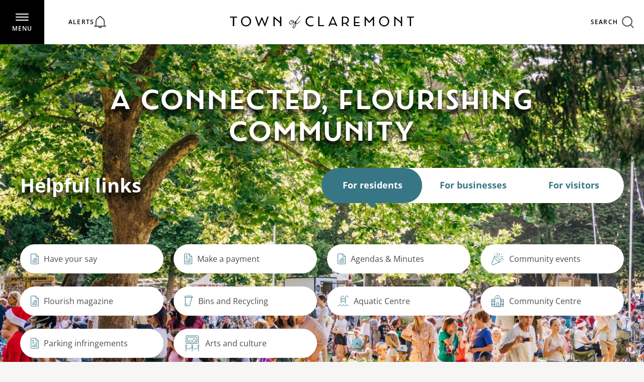

--- FILE ---
content_type: text/html; charset=utf-8
request_url: https://www.claremont.wa.gov.au/
body_size: 147888
content:


<!DOCTYPE html>
<html class="no-js" lang="en">
<head itemscope="" itemtype="http://schema.org/WebSite">
    <meta charset="utf-8">
    <meta http-equiv="x-ua-compatible" content="ie=edge">
    <meta name="viewport" content="width=device-width, initial-scale=1">
    <link rel="preload" as="font" type="font/woff2" href="/assets/static/fonts/open-sans/open-sans-v27-latin-regular.woff2" crossorigin>
    <link rel="preload" as="font" type="font/woff2" href="/assets/static/fonts/rosina/8cde1262-ecf1-4f56-9bdb-2c50beeee9ee.woff2" crossorigin>
    <link rel="stylesheet" href="/assets/dist/top.40fdbe284ccf5d088f05.css" />
    <title>Welcome to the Town of Claremont</title><link rel="apple-touch-icon" sizes="180x180" href="/assets/static/images/favicons/apple-touch-icon.png"><link rel="icon" type="image/png" sizes="32x32" href="/assets/static/images/favicons/favicon-32x32.png"><link rel="icon" type="image/png" sizes="16x16" href="/assets/static/images/favicons/favicon-16x16.png"><link rel="shortcut icon" href="/assets/static/images/favicons/favicon.ico"><link rel="manifest" href="/assets/static/images/favicons/site.webmanifest"><meta name="msapplication-TileColor" content="#ffffff"><meta name="theme-color" content="#ffffff"><meta name="lbid" content="2FE21B49" /><link rel="canonical" href="https://www.claremont.wa.gov.au/" /><meta name="description" content="Welcome to the Town of Claremont, the local government authority for Claremont and Swanbourne, celebrated as WA’s leafiest urban council."><meta property="og:title" content="Welcome to the Town of Claremont"><meta property="og:type" content="website"><meta property="og:description" content="Welcome to the Town of Claremont, the local government authority for Claremont and Swanbourne, celebrated as WA’s leafiest urban council."><meta name="twitter:title" content="Welcome to the Town of Claremont"><meta name="twitter:description" content="Welcome to the Town of Claremont, the local government authority for Claremont and Swanbourne, celebrated as WA’s leafiest urban council.">
    <script>
(function(w,d,s,l,i){w[l]=w[l]||[];w[l].push({'gtm.start':
        new Date().getTime(),event:'gtm.js'});var f=d.getElementsByTagName(s)[0],
        j=d.createElement(s),dl=l!='dataLayer'?'&l='+l:'';j.async=true;j.src=
        'https://www.googletagmanager.com/gtm.js?id='+i+dl;f.parentNode.insertBefore(j,f);
})(window,document,'script','dataLayer','GTM-NCXV874');</script>
</head>
<body>
    <a class="skip-content" href="#site-main">Skip to main content</a>
    <noscript><iframe src="https://www.googletagmanager.com/ns.html?id=GTM-NCXV874" height="0" width="0" style="display:none;visibility:hidden"></iframe></noscript>
    <div id="site-wrap" class="site-wrap" data-barba="wrapper">
        
        <header id="header" class="header"><div class="u-flex u-flex-center u-flex-space-between"><button id="menuToggle" class="menu-toggle u-text-center"><div class="hamburger-icon"><span></span><span></span><span></span></div><span class="tag u-hidden-mobile">MENU</span></button><div class="header__notices"><button aria-label="Open alerts list"><span class="tag">Alerts</span><span><svg xmlns="http://www.w3.org/2000/svg" width="24" height="24" fill="none" viewBox="0 0 24 24"><g stroke="#4D4D4F" stroke-linecap="round" stroke-linejoin="round" stroke-width="2" clip-path="url(#a)"><path d="M20.144 17.27v-6.228a8.145 8.145 0 0 0-5.309-7.626 2.874 2.874 0 0 0-5.674 0 8.137 8.137 0 0 0-5.305 7.626v6.228a2.874 2.874 0 0 1-2.874 2.874h22.036a2.873 2.873 0 0 1-2.874-2.874Z" /><path d="M14.874 20.144a2.874 2.874 0 0 1-5.748 0" /></g><defs><clipPath id="a"><path fill="#fff" d="M0 0h24v24H0z" /></clipPath></defs></svg><span>0</span></span></button><div class="notices-dropdown" data-notice-last-modified=""><div class="notices-dropdown__header u-hidden-desktop"><button class="notices-dropdown__close-button u-hidden-desktop" aria-label="Close alerts list"><svg xmlns="http://www.w3.org/2000/svg" width="14" height="13" fill="none" viewBox="0 0 14 13"><path stroke="#000" d="m1.234.5 12 12M13.233.5l-12 12" /></svg></button></div><div class="notices-dropdown__no-results"><div class="heading h4">There are no current alerts.</div></div></div></div><div class="header__logo"><a href="/" class="u-block"><img src="/assets/static/images/Logo--header.svg" alt="Town of Claremont" class="u-block" width="366" height="26" fetchpriority="high" loading="eager"></a></div><div class="header__toggles"><ul class="u-list-reset u-flex u-flex-center"><li class="u-hidden-below-large-desktop"><button class="js-btnMapOpen u-flex u-flex-center" data-type="neighbourhood"><span class="tag">MY NEIGHBOURHOOD</span><svg width="20" height="27" viewBox="0 0 20 27" fill="none" class="icon -right"><path d="M1.908 25.1053H17.6926M18.5695 9.88318C18.571 8.34312 18.1669 6.82981 17.3978 5.49551C16.6287 4.16121 15.5219 3.05298 14.1885 2.28231C12.8551 1.51163 11.3423 1.1057 9.80224 1.10535C8.26217 1.10499 6.74917 1.51023 5.41545 2.28029C4.08173 3.05036 2.97433 4.15808 2.20466 5.49203C1.43499 6.82598 1.0302 8.33909 1.03101 9.87916C1.03181 11.4192 1.43819 12.9319 2.20926 14.2651C2.98032 15.5982 4.08888 16.7048 5.42341 17.4734C7.06812 18.4225 7.51146 19.4699 9.37638 22.7769C9.4188 22.8521 9.48045 22.9147 9.55501 22.9582C9.62957 23.0017 9.71437 23.0247 9.80071 23.0247C9.88706 23.0247 9.97186 23.0017 10.0464 22.9582C10.121 22.9147 10.1826 22.8521 10.225 22.7769C12.1095 19.4338 12.5362 18.4205 14.177 17.4734C15.5121 16.7064 16.6212 15.6008 17.3924 14.2681C18.1636 12.9354 18.5696 11.4229 18.5695 9.88318Z" stroke="#4D4D4F" stroke-width="2" stroke-linecap="round" stroke-linejoin="round" /></svg></button></li><li><button id="searchToggle" class="u-flex u-flex-center"><span class="tag u-hidden-below-desktop">Search</span><svg width="24" height="24" viewBox="0 0 24 24" fill="none" class="icon -right"><path d="M1.2002 10.5914C1.2002 13.0821 2.18963 15.4708 3.95084 17.232C5.71206 18.9932 8.10077 19.9827 10.5915 19.9827C13.0822 19.9827 15.4709 18.9932 17.2322 17.232C18.9934 15.4708 19.9828 13.0821 19.9828 10.5914C19.9828 8.10065 18.9934 5.71193 17.2322 3.95072C15.4709 2.18951 13.0822 1.20007 10.5915 1.20007C8.10077 1.20007 5.71206 2.18951 3.95084 3.95072C2.18963 5.71193 1.2002 8.10065 1.2002 10.5914V10.5914Z" stroke="#4D4D4F" stroke-width="2" stroke-linecap="round" stroke-linejoin="round" /><path d="M22.8003 22.8L17.2322 17.2319" stroke="#4D4D4F" stroke-width="2" stroke-linecap="round" stroke-linejoin="round" /></svg></button></li></ul></div></div></header><div id="menu" class="menu"><div class="menu-backdrop"></div><div id="menuItems" class="menu__items"><div class="menu__bg js-lazyBgImg" data-img="/media/p1ybxofd/022-toc-leafy-street-221101-jwyld-1.jpg?anchor=center&amp;mode=crop&amp;width=1920&amp;height=1024&amp;rnd=133354506325030000"></div><nav><ul class="u-list-reset t1"><li><a href="/places/" target="_self" class="t1-link"><span class="t1-link__title">Places<svg width="8" height="12" viewBox="0 0 8 12" fill="none" class="u-hidden-desktop"><path d="M1 1L6.46739 5.83739C6.49038 5.85779 6.50878 5.88283 6.52138 5.91086C6.53398 5.93889 6.5405 5.96927 6.5405 6C6.5405 6.03073 6.53398 6.06111 6.52138 6.08914C6.50878 6.11717 6.49038 6.14221 6.46739 6.16261L1 11" stroke="white" stroke-width="2" stroke-linecap="round" stroke-linejoin="round" /></svg></span><p class="t1-link__desc">Aquatic Centre, Community Centre, Museum, Town Centre</p></a><div class="sub-nav"><div><a href="#" class="t1-link__title reset-button"><svg width="12" height="19" viewBox="0 0 12 19" fill="none"><path d="M10.6673 17.6843L1.6171 9.9445C1.57905 9.91187 1.5486 9.8718 1.52774 9.82696C1.50688 9.78211 1.49609 9.7335 1.49609 9.68433C1.49609 9.63516 1.50688 9.58654 1.52774 9.5417C1.5486 9.49685 1.57905 9.45679 1.6171 9.42415L10.6673 1.68433" stroke="#4A93A7" stroke-width="2" stroke-linecap="round" stroke-linejoin="round"></path></svg>Back</a></div><a href="/places/" class="t1-link__title t1-title">Places</a><a href="#" class="t1-link__title back-button u-hidden"><svg width="12" height="19" viewBox="0 0 12 19" fill="none"><path d="M10.6673 17.6843L1.6171 9.9445C1.57905 9.91187 1.5486 9.8718 1.52774 9.82696C1.50688 9.78211 1.49609 9.7335 1.49609 9.68433C1.49609 9.63516 1.50688 9.58654 1.52774 9.5417C1.5486 9.49685 1.57905 9.45679 1.6171 9.42415L10.6673 1.68433" stroke="#4A93A7" stroke-width="2" stroke-linecap="round" stroke-linejoin="round" /></svg>Back</a><ul class="u-list-reset t2"><li><a href="/places/aquatic-centre/" target="_self" class="sub-link -hasChildren">Aquatic Centre<svg width="12" height="19" viewBox="0 0 12 19" fill="none"><path d="M1.74805 17.6843L10.7982 9.9445C10.8363 9.91187 10.8667 9.8718 10.8876 9.82696C10.9085 9.78211 10.9192 9.7335 10.9192 9.68433C10.9192 9.63516 10.9085 9.58654 10.8876 9.5417C10.8667 9.49685 10.8363 9.45679 10.7982 9.42415L1.74805 1.68433" stroke="#4A93A7" stroke-width="2" stroke-linecap="round" stroke-linejoin="round" /></svg></a><div class="child-nav"><a href="/places/aquatic-centre/" class="t1-link__title">Aquatic Centre</a><ul class="u-list-reset"><li><a href="/places/aquatic-centre/about-the-aquatic-centre/" target="_self" class="sub-link">About the Aquatic Centre</a></li><li><a href="/places/aquatic-centre/bookings-at-the-aquatic-centre/" target="_self" class="sub-link">Bookings at the Aquatic Centre</a></li><li><a href="/places/aquatic-centre/entry-fees-memberships-classes/" target="_self" class="sub-link">Entry fees, memberships &amp; classes</a></li><li><a href="/places/aquatic-centre/events-at-the-aquatic-centre/" target="_self" class="sub-link">Events at the Aquatic Centre</a></li><li><a href="/places/aquatic-centre/vacswim-summer-programs/" target="_self" class="sub-link">VacSwim Summer Programs</a></li></ul></div></li><li><a href="/places/bay-view-community-centre/" target="_self" class="sub-link -hasChildren">Bay View Community Centre<svg width="12" height="19" viewBox="0 0 12 19" fill="none"><path d="M1.74805 17.6843L10.7982 9.9445C10.8363 9.91187 10.8667 9.8718 10.8876 9.82696C10.9085 9.78211 10.9192 9.7335 10.9192 9.68433C10.9192 9.63516 10.9085 9.58654 10.8876 9.5417C10.8667 9.49685 10.8363 9.45679 10.7982 9.42415L1.74805 1.68433" stroke="#4A93A7" stroke-width="2" stroke-linecap="round" stroke-linejoin="round" /></svg></a><div class="child-nav"><a href="/places/bay-view-community-centre/" class="t1-link__title">Bay View Community Centre</a><ul class="u-list-reset"><li><a href="/places/bay-view-community-centre/about-the-bay-view-community-centre/" target="_self" class="sub-link">About the Bay View Community Centre</a></li><li><a href="/places/bay-view-community-centre/library/" target="_self" class="sub-link -hasChildren">Library<svg width="12" height="19" viewBox="0 0 12 19" fill="none"><path d="M1.74805 17.6843L10.7982 9.9445C10.8363 9.91187 10.8667 9.8718 10.8876 9.82696C10.9085 9.78211 10.9192 9.7335 10.9192 9.68433C10.9192 9.63516 10.9085 9.58654 10.8876 9.5417C10.8667 9.49685 10.8363 9.45679 10.7982 9.42415L1.74805 1.68433" stroke="#4A93A7" stroke-width="2" stroke-linecap="round" stroke-linejoin="round" /></svg></a><div class="child-nav"><a href="/places/bay-view-community-centre/library/" class="t1-link__title">Library</a><ul class="u-list-reset"><li><a href="/places/bay-view-community-centre/library/borrowing-from-the-library/" target="_self" class="sub-link">Borrowing from the Library</a></li><li><a href="/places/bay-view-community-centre/library/kids-programs/" target="_self" class="sub-link">Kids Programs</a></li></ul></div></li><li><a href="/places/bay-view-community-centre/what-s-on-at-the-centre/" target="_self" class="sub-link -hasChildren">What&#39;s on at the Centre<svg width="12" height="19" viewBox="0 0 12 19" fill="none"><path d="M1.74805 17.6843L10.7982 9.9445C10.8363 9.91187 10.8667 9.8718 10.8876 9.82696C10.9085 9.78211 10.9192 9.7335 10.9192 9.68433C10.9192 9.63516 10.9085 9.58654 10.8876 9.5417C10.8667 9.49685 10.8363 9.45679 10.7982 9.42415L1.74805 1.68433" stroke="#4A93A7" stroke-width="2" stroke-linecap="round" stroke-linejoin="round" /></svg></a><div class="child-nav"><a href="/places/bay-view-community-centre/what-s-on-at-the-centre/" class="t1-link__title">What&#39;s on at the Centre</a><ul class="u-list-reset"><li><a href="/places/bay-view-community-centre/what-s-on-at-the-centre/author-talks/" target="_self" class="sub-link">Author Talks</a></li><li><a href="/places/bay-view-community-centre/what-s-on-at-the-centre/short-courses/" target="_self" class="sub-link">Short courses</a></li><li><a href="/places/bay-view-community-centre/what-s-on-at-the-centre/weekly-activities/" target="_self" class="sub-link">Weekly Activities</a></li></ul></div></li><li><a href="/places/bay-view-community-centre/workshop-hire/" target="_self" class="sub-link">Workshop Hire</a></li></ul></div></li><li><a href="/places/museum/" target="_self" class="sub-link -hasChildren">Museum<svg width="12" height="19" viewBox="0 0 12 19" fill="none"><path d="M1.74805 17.6843L10.7982 9.9445C10.8363 9.91187 10.8667 9.8718 10.8876 9.82696C10.9085 9.78211 10.9192 9.7335 10.9192 9.68433C10.9192 9.63516 10.9085 9.58654 10.8876 9.5417C10.8667 9.49685 10.8363 9.45679 10.7982 9.42415L1.74805 1.68433" stroke="#4A93A7" stroke-width="2" stroke-linecap="round" stroke-linejoin="round" /></svg></a><div class="child-nav"><a href="/places/museum/" class="t1-link__title">Museum</a><ul class="u-list-reset"><li><a href="/places/museum/about-the-museum/" target="_self" class="sub-link">About the Museum</a></li><li><a href="/places/museum/exhibitions-and-events/" target="_self" class="sub-link">Exhibitions and Events</a></li><li><a href="/places/museum/collections/" target="_self" class="sub-link -hasChildren">Collections<svg width="12" height="19" viewBox="0 0 12 19" fill="none"><path d="M1.74805 17.6843L10.7982 9.9445C10.8363 9.91187 10.8667 9.8718 10.8876 9.82696C10.9085 9.78211 10.9192 9.7335 10.9192 9.68433C10.9192 9.63516 10.9085 9.58654 10.8876 9.5417C10.8667 9.49685 10.8363 9.45679 10.7982 9.42415L1.74805 1.68433" stroke="#4A93A7" stroke-width="2" stroke-linecap="round" stroke-linejoin="round" /></svg></a><div class="child-nav"><a href="/places/museum/collections/" class="t1-link__title">Collections</a><ul class="u-list-reset"><li><a href="/places/museum/collections/education/" target="_self" class="sub-link">Education</a></li><li><a href="/places/museum/collections/boat-shed/" target="_self" class="sub-link">Boat Shed</a></li><li><a href="/places/museum/collections/photographs/" target="_self" class="sub-link">Photographs</a></li><li><a href="/places/museum/collections/oral-histories/" target="_self" class="sub-link">Oral Histories</a></li></ul></div></li><li><a href="/places/museum/research/" target="_self" class="sub-link">Research</a></li><li><a href="/places/museum/donations/" target="_self" class="sub-link">Donations</a></li><li><a href="/places/museum/education-programs/" target="_self" class="sub-link">Education Programs</a></li></ul></div></li><li><a href="/places/town-centre/" target="_self" class="sub-link -hasChildren">Town Centre<svg width="12" height="19" viewBox="0 0 12 19" fill="none"><path d="M1.74805 17.6843L10.7982 9.9445C10.8363 9.91187 10.8667 9.8718 10.8876 9.82696C10.9085 9.78211 10.9192 9.7335 10.9192 9.68433C10.9192 9.63516 10.9085 9.58654 10.8876 9.5417C10.8667 9.49685 10.8363 9.45679 10.7982 9.42415L1.74805 1.68433" stroke="#4A93A7" stroke-width="2" stroke-linecap="round" stroke-linejoin="round" /></svg></a><div class="child-nav"><a href="/places/town-centre/" class="t1-link__title">Town Centre</a><ul class="u-list-reset"><li><a href="/places/town-centre/town-centre-guide/" target="_self" class="sub-link">Town Centre Guide</a></li><li><a href="/places/town-centre/parking-information/" target="_self" class="sub-link">Parking information</a></li><li><a href="/places/town-centre/what-s-on-in-the-claremont-town-centre/" target="_self" class="sub-link">What&#39;s on in the Claremont Town Centre</a></li></ul></div></li></ul></div></li><li><a href="/council/" target="_self" class="t1-link"><span class="t1-link__title">Council<svg width="8" height="12" viewBox="0 0 8 12" fill="none" class="u-hidden-desktop"><path d="M1 1L6.46739 5.83739C6.49038 5.85779 6.50878 5.88283 6.52138 5.91086C6.53398 5.93889 6.5405 5.96927 6.5405 6C6.5405 6.03073 6.53398 6.06111 6.52138 6.08914C6.50878 6.11717 6.49038 6.14221 6.46739 6.16261L1 11" stroke="white" stroke-width="2" stroke-linecap="round" stroke-linejoin="round" /></svg></span><p class="t1-link__desc">Meetings, Agendas and Minutes, News, Careers</p></a><div class="sub-nav"><div><a href="#" class="t1-link__title reset-button"><svg width="12" height="19" viewBox="0 0 12 19" fill="none"><path d="M10.6673 17.6843L1.6171 9.9445C1.57905 9.91187 1.5486 9.8718 1.52774 9.82696C1.50688 9.78211 1.49609 9.7335 1.49609 9.68433C1.49609 9.63516 1.50688 9.58654 1.52774 9.5417C1.5486 9.49685 1.57905 9.45679 1.6171 9.42415L10.6673 1.68433" stroke="#4A93A7" stroke-width="2" stroke-linecap="round" stroke-linejoin="round"></path></svg>Back</a></div><a href="/council/" class="t1-link__title t1-title">Council</a><a href="#" class="t1-link__title back-button u-hidden"><svg width="12" height="19" viewBox="0 0 12 19" fill="none"><path d="M10.6673 17.6843L1.6171 9.9445C1.57905 9.91187 1.5486 9.8718 1.52774 9.82696C1.50688 9.78211 1.49609 9.7335 1.49609 9.68433C1.49609 9.63516 1.50688 9.58654 1.52774 9.5417C1.5486 9.49685 1.57905 9.45679 1.6171 9.42415L10.6673 1.68433" stroke="#4A93A7" stroke-width="2" stroke-linecap="round" stroke-linejoin="round" /></svg>Back</a><ul class="u-list-reset t2"><li><a href="/council/mayor-s-message/" target="_self" class="sub-link">Mayor&#39;s message</a></li><li><a href="/council/mayor-and-councillor-profiles/" target="_self" class="sub-link">Mayor and Councillor profiles</a></li><li><a href="/council/executive/" target="_self" class="sub-link">Executive</a></li><li><a href="/council/committees/" target="_self" class="sub-link -hasChildren">Committees<svg width="12" height="19" viewBox="0 0 12 19" fill="none"><path d="M1.74805 17.6843L10.7982 9.9445C10.8363 9.91187 10.8667 9.8718 10.8876 9.82696C10.9085 9.78211 10.9192 9.7335 10.9192 9.68433C10.9192 9.63516 10.9085 9.58654 10.8876 9.5417C10.8667 9.49685 10.8363 9.45679 10.7982 9.42415L1.74805 1.68433" stroke="#4A93A7" stroke-width="2" stroke-linecap="round" stroke-linejoin="round" /></svg></a><div class="child-nav"><a href="/council/committees/" class="t1-link__title">Committees</a><ul class="u-list-reset"><li><a href="/council/committees/committee-meeting-dates/" target="_self" class="sub-link">Committee Meeting Dates</a></li></ul></div></li><li><a href="/council/council-elections/" target="_self" class="sub-link">Council Elections</a></li><li><a href="/council/council-meetings/" target="_self" class="sub-link -hasChildren">Council Meetings<svg width="12" height="19" viewBox="0 0 12 19" fill="none"><path d="M1.74805 17.6843L10.7982 9.9445C10.8363 9.91187 10.8667 9.8718 10.8876 9.82696C10.9085 9.78211 10.9192 9.7335 10.9192 9.68433C10.9192 9.63516 10.9085 9.58654 10.8876 9.5417C10.8667 9.49685 10.8363 9.45679 10.7982 9.42415L1.74805 1.68433" stroke="#4A93A7" stroke-width="2" stroke-linecap="round" stroke-linejoin="round" /></svg></a><div class="child-nav"><a href="/council/council-meetings/" class="t1-link__title">Council Meetings</a><ul class="u-list-reset"><li><a href="/council/council-meetings/agendas-and-minutes/" target="_self" class="sub-link">Agendas and Minutes</a></li><li><a href="/council/council-meetings/about-council-meetings/" target="_self" class="sub-link -hasChildren">About Council Meetings<svg width="12" height="19" viewBox="0 0 12 19" fill="none"><path d="M1.74805 17.6843L10.7982 9.9445C10.8363 9.91187 10.8667 9.8718 10.8876 9.82696C10.9085 9.78211 10.9192 9.7335 10.9192 9.68433C10.9192 9.63516 10.9085 9.58654 10.8876 9.5417C10.8667 9.49685 10.8363 9.45679 10.7982 9.42415L1.74805 1.68433" stroke="#4A93A7" stroke-width="2" stroke-linecap="round" stroke-linejoin="round" /></svg></a><div class="child-nav"><a href="/council/council-meetings/about-council-meetings/" class="t1-link__title">About Council Meetings</a><ul class="u-list-reset"><li><a href="/council/council-meetings/about-council-meetings/public-statement-request-form/" target="_self" class="sub-link">Public Statement Request Form</a></li></ul></div></li></ul></div></li><li><a href="/council/citizenship-ceremonies/" target="_self" class="sub-link">Citizenship ceremonies</a></li><li><a href="/council/news/" target="_self" class="sub-link">News</a></li><li><a href="/council/governance/" target="_self" class="sub-link -hasChildren">Governance<svg width="12" height="19" viewBox="0 0 12 19" fill="none"><path d="M1.74805 17.6843L10.7982 9.9445C10.8363 9.91187 10.8667 9.8718 10.8876 9.82696C10.9085 9.78211 10.9192 9.7335 10.9192 9.68433C10.9192 9.63516 10.9085 9.58654 10.8876 9.5417C10.8667 9.49685 10.8363 9.45679 10.7982 9.42415L1.74805 1.68433" stroke="#4A93A7" stroke-width="2" stroke-linecap="round" stroke-linejoin="round" /></svg></a><div class="child-nav"><a href="/council/governance/" class="t1-link__title">Governance</a><ul class="u-list-reset"><li><a href="/council/governance/freedom-of-information-public-interest-disclosure/" target="_self" class="sub-link">Freedom of Information &amp; Public Interest Disclosure</a></li><li><a href="/council/governance/policy-manual/" target="_self" class="sub-link">Policy Manual</a></li><li><a href="/council/governance/ethics-and-conduct/" target="_self" class="sub-link">Ethics and Conduct</a></li><li><a href="/council/governance/registers/" target="_self" class="sub-link">Registers</a></li><li><a href="/council/governance/local-laws/" target="_self" class="sub-link">Local Laws</a></li></ul></div></li><li><a href="/council/strategic-documents/" target="_self" class="sub-link -hasChildren">Strategic Documents<svg width="12" height="19" viewBox="0 0 12 19" fill="none"><path d="M1.74805 17.6843L10.7982 9.9445C10.8363 9.91187 10.8667 9.8718 10.8876 9.82696C10.9085 9.78211 10.9192 9.7335 10.9192 9.68433C10.9192 9.63516 10.9085 9.58654 10.8876 9.5417C10.8667 9.49685 10.8363 9.45679 10.7982 9.42415L1.74805 1.68433" stroke="#4A93A7" stroke-width="2" stroke-linecap="round" stroke-linejoin="round" /></svg></a><div class="child-nav"><a href="/council/strategic-documents/" class="t1-link__title">Strategic Documents</a><ul class="u-list-reset"><li><a href="/council/strategic-documents/annual-budget-financial-plan/" target="_self" class="sub-link">Annual Budget &amp; Financial Plan</a></li><li><a href="/council/strategic-documents/strategic-community-plan/" target="_self" class="sub-link">Strategic Community Plan</a></li><li><a href="/council/strategic-documents/corporate-business-plan/" target="_self" class="sub-link">Corporate Business Plan</a></li><li><a href="/council/strategic-documents/annual-report/" target="_self" class="sub-link">Annual Report</a></li></ul></div></li><li><a href="/council/careers/" target="_self" class="sub-link">Careers</a></li><li><a href="/council/about-claremont/" target="_self" class="sub-link -hasChildren">About Claremont<svg width="12" height="19" viewBox="0 0 12 19" fill="none"><path d="M1.74805 17.6843L10.7982 9.9445C10.8363 9.91187 10.8667 9.8718 10.8876 9.82696C10.9085 9.78211 10.9192 9.7335 10.9192 9.68433C10.9192 9.63516 10.9085 9.58654 10.8876 9.5417C10.8667 9.49685 10.8363 9.45679 10.7982 9.42415L1.74805 1.68433" stroke="#4A93A7" stroke-width="2" stroke-linecap="round" stroke-linejoin="round" /></svg></a><div class="child-nav"><a href="/council/about-claremont/" class="t1-link__title">About Claremont</a><ul class="u-list-reset"><li><a href="/council/about-claremont/town-history-location-boundaries/" target="_self" class="sub-link">Town history, location, boundaries</a></li></ul></div></li></ul></div></li><li><a href="/services/" target="_self" class="t1-link"><span class="t1-link__title">Services<svg width="8" height="12" viewBox="0 0 8 12" fill="none" class="u-hidden-desktop"><path d="M1 1L6.46739 5.83739C6.49038 5.85779 6.50878 5.88283 6.52138 5.91086C6.53398 5.93889 6.5405 5.96927 6.5405 6C6.5405 6.03073 6.53398 6.06111 6.52138 6.08914C6.50878 6.11717 6.49038 6.14221 6.46739 6.16261L1 11" stroke="white" stroke-width="2" stroke-linecap="round" stroke-linejoin="round" /></svg></span><p class="t1-link__desc">Rates, Waste, Planning, Building, Community Safety</p></a><div class="sub-nav"><div><a href="#" class="t1-link__title reset-button"><svg width="12" height="19" viewBox="0 0 12 19" fill="none"><path d="M10.6673 17.6843L1.6171 9.9445C1.57905 9.91187 1.5486 9.8718 1.52774 9.82696C1.50688 9.78211 1.49609 9.7335 1.49609 9.68433C1.49609 9.63516 1.50688 9.58654 1.52774 9.5417C1.5486 9.49685 1.57905 9.45679 1.6171 9.42415L10.6673 1.68433" stroke="#4A93A7" stroke-width="2" stroke-linecap="round" stroke-linejoin="round"></path></svg>Back</a></div><a href="/services/" class="t1-link__title t1-title">Services</a><a href="#" class="t1-link__title back-button u-hidden"><svg width="12" height="19" viewBox="0 0 12 19" fill="none"><path d="M10.6673 17.6843L1.6171 9.9445C1.57905 9.91187 1.5486 9.8718 1.52774 9.82696C1.50688 9.78211 1.49609 9.7335 1.49609 9.68433C1.49609 9.63516 1.50688 9.58654 1.52774 9.5417C1.5486 9.49685 1.57905 9.45679 1.6171 9.42415L10.6673 1.68433" stroke="#4A93A7" stroke-width="2" stroke-linecap="round" stroke-linejoin="round" /></svg>Back</a><ul class="u-list-reset t2"><li><a href="/services/customer-relations/" target="_self" class="sub-link">Customer relations</a></li><li><a href="/services/pay-online/" target="_self" class="sub-link">Pay online</a></li><li><a href="/services/rates/" target="_self" class="sub-link">Rates</a></li><li><a href="/services/waste-management/" target="_self" class="sub-link -hasChildren">Waste management<svg width="12" height="19" viewBox="0 0 12 19" fill="none"><path d="M1.74805 17.6843L10.7982 9.9445C10.8363 9.91187 10.8667 9.8718 10.8876 9.82696C10.9085 9.78211 10.9192 9.7335 10.9192 9.68433C10.9192 9.63516 10.9085 9.58654 10.8876 9.5417C10.8667 9.49685 10.8363 9.45679 10.7982 9.42415L1.74805 1.68433" stroke="#4A93A7" stroke-width="2" stroke-linecap="round" stroke-linejoin="round" /></svg></a><div class="child-nav"><a href="/services/waste-management/" class="t1-link__title">Waste management</a><ul class="u-list-reset"><li><a href="/services/waste-management/west-metro-recycling-centre/" target="_self" class="sub-link">West Metro Recycling Centre</a></li><li><a href="/services/waste-management/bins-and-collection-days/" target="_self" class="sub-link">Bins and collection days</a></li><li><a href="/services/waste-management/verge-collections/" target="_self" class="sub-link">Verge collections</a></li><li><a href="/services/waste-management/additional-waste-collection-cancellation-form/" target="_self" class="sub-link">Additional Waste Collection Cancellation form</a></li></ul></div></li><li><a href="/services/environmental-health/" target="_self" class="sub-link -hasChildren">Environmental Health<svg width="12" height="19" viewBox="0 0 12 19" fill="none"><path d="M1.74805 17.6843L10.7982 9.9445C10.8363 9.91187 10.8667 9.8718 10.8876 9.82696C10.9085 9.78211 10.9192 9.7335 10.9192 9.68433C10.9192 9.63516 10.9085 9.58654 10.8876 9.5417C10.8667 9.49685 10.8363 9.45679 10.7982 9.42415L1.74805 1.68433" stroke="#4A93A7" stroke-width="2" stroke-linecap="round" stroke-linejoin="round" /></svg></a><div class="child-nav"><a href="/services/environmental-health/" class="t1-link__title">Environmental Health</a><ul class="u-list-reset"><li><a href="/services/environmental-health/air-quality/" target="_self" class="sub-link">Air Quality</a></li><li><a href="/services/environmental-health/hoarding/" target="_self" class="sub-link">Hoarding</a></li><li><a href="/services/environmental-health/infectious-disease/" target="_self" class="sub-link">Infectious disease</a></li><li><a href="/services/environmental-health/keeping-of-animals-birds-poultry/" target="_self" class="sub-link">Keeping of Animals, Birds &amp; Poultry</a></li><li><a href="/services/environmental-health/noise/" target="_self" class="sub-link">Noise</a></li><li><a href="/services/environmental-health/pest-control/" target="_self" class="sub-link">Pest Control</a></li><li><a href="/services/environmental-health/water-safety/" target="_self" class="sub-link">Water Safety</a></li><li><a href="/services/environmental-health/public-events/" target="_self" class="sub-link">Public Events</a></li><li><a href="/services/environmental-health/community-health-and-wellbeing-plan/" target="_self" class="sub-link">Community Health and Wellbeing Plan</a></li></ul></div></li><li><a href="/services/planning-and-building/" target="_self" class="sub-link -hasChildren">Planning and building<svg width="12" height="19" viewBox="0 0 12 19" fill="none"><path d="M1.74805 17.6843L10.7982 9.9445C10.8363 9.91187 10.8667 9.8718 10.8876 9.82696C10.9085 9.78211 10.9192 9.7335 10.9192 9.68433C10.9192 9.63516 10.9085 9.58654 10.8876 9.5417C10.8667 9.49685 10.8363 9.45679 10.7982 9.42415L1.74805 1.68433" stroke="#4A93A7" stroke-width="2" stroke-linecap="round" stroke-linejoin="round" /></svg></a><div class="child-nav"><a href="/services/planning-and-building/" class="t1-link__title">Planning and building</a><ul class="u-list-reset"><li><a href="/services/planning-and-building/planning/" target="_self" class="sub-link">Planning</a></li><li><a href="/services/planning-and-building/building/" target="_self" class="sub-link">Building</a></li><li><a href="/services/planning-and-building/building-applications/" target="_self" class="sub-link">Building Applications</a></li><li><a href="/services/planning-and-building/heritage/" target="_self" class="sub-link -hasChildren">Heritage<svg width="12" height="19" viewBox="0 0 12 19" fill="none"><path d="M1.74805 17.6843L10.7982 9.9445C10.8363 9.91187 10.8667 9.8718 10.8876 9.82696C10.9085 9.78211 10.9192 9.7335 10.9192 9.68433C10.9192 9.63516 10.9085 9.58654 10.8876 9.5417C10.8667 9.49685 10.8363 9.45679 10.7982 9.42415L1.74805 1.68433" stroke="#4A93A7" stroke-width="2" stroke-linecap="round" stroke-linejoin="round" /></svg></a><div class="child-nav"><a href="/services/planning-and-building/heritage/" class="t1-link__title">Heritage</a><ul class="u-list-reset"><li><a href="/services/planning-and-building/heritage/heritage-places/" target="_self" class="sub-link">Heritage Places</a></li><li><a href="/services/planning-and-building/heritage/heritage-listings-development-controls/" target="_self" class="sub-link">Heritage Listings &amp; Development Controls</a></li><li><a href="/services/planning-and-building/heritage/assistance-grants/" target="_self" class="sub-link">Assistance &amp; Grants</a></li></ul></div></li><li><a href="/services/planning-and-building/information-for-developers/" target="_self" class="sub-link">Information for Developers</a></li></ul></div></li><li><a href="/services/traffic-parking/" target="_self" class="sub-link -hasChildren">Traffic &amp; Parking<svg width="12" height="19" viewBox="0 0 12 19" fill="none"><path d="M1.74805 17.6843L10.7982 9.9445C10.8363 9.91187 10.8667 9.8718 10.8876 9.82696C10.9085 9.78211 10.9192 9.7335 10.9192 9.68433C10.9192 9.63516 10.9085 9.58654 10.8876 9.5417C10.8667 9.49685 10.8363 9.45679 10.7982 9.42415L1.74805 1.68433" stroke="#4A93A7" stroke-width="2" stroke-linecap="round" stroke-linejoin="round" /></svg></a><div class="child-nav"><a href="/services/traffic-parking/" class="t1-link__title">Traffic &amp; Parking</a><ul class="u-list-reset"><li><a href="/services/traffic-parking/parking-and-vehicle-management/" target="_self" class="sub-link">Parking and vehicle management</a></li><li><a href="/services/traffic-parking/parking-infringements/" target="_self" class="sub-link">Parking infringements</a></li><li><a href="/services/traffic-parking/precinct-parking/" target="_self" class="sub-link">Precinct parking</a></li><li><a href="/services/traffic-parking/parking-permit-application/" target="_self" class="sub-link">Parking permit application</a></li><li><a href="/services/traffic-parking/traffic-management/" target="_self" class="sub-link">Traffic management</a></li><li><a href="/services/traffic-parking/event-parking/" target="_self" class="sub-link">Event Parking</a></li></ul></div></li><li><a href="/services/community-safety/" target="_self" class="sub-link -hasChildren">Community safety<svg width="12" height="19" viewBox="0 0 12 19" fill="none"><path d="M1.74805 17.6843L10.7982 9.9445C10.8363 9.91187 10.8667 9.8718 10.8876 9.82696C10.9085 9.78211 10.9192 9.7335 10.9192 9.68433C10.9192 9.63516 10.9085 9.58654 10.8876 9.5417C10.8667 9.49685 10.8363 9.45679 10.7982 9.42415L1.74805 1.68433" stroke="#4A93A7" stroke-width="2" stroke-linecap="round" stroke-linejoin="round" /></svg></a><div class="child-nav"><a href="/services/community-safety/" class="t1-link__title">Community safety</a><ul class="u-list-reset"><li><a href="/services/community-safety/animals/" target="_self" class="sub-link">Animals</a></li><li><a href="/services/community-safety/pet-registration/" target="_self" class="sub-link">Pet Registration</a></li><li><a href="/services/community-safety/emergencies/" target="_self" class="sub-link">Emergencies</a></li><li><a href="/services/community-safety/cctv/" target="_self" class="sub-link">CCTV</a></li><li><a href="/services/community-safety/firebreaks/" target="_self" class="sub-link">Firebreaks</a></li></ul></div></li><li><a href="/services/projects-and-works/" target="_self" class="sub-link -hasChildren">Projects and works<svg width="12" height="19" viewBox="0 0 12 19" fill="none"><path d="M1.74805 17.6843L10.7982 9.9445C10.8363 9.91187 10.8667 9.8718 10.8876 9.82696C10.9085 9.78211 10.9192 9.7335 10.9192 9.68433C10.9192 9.63516 10.9085 9.58654 10.8876 9.5417C10.8667 9.49685 10.8363 9.45679 10.7982 9.42415L1.74805 1.68433" stroke="#4A93A7" stroke-width="2" stroke-linecap="round" stroke-linejoin="round" /></svg></a><div class="child-nav"><a href="/services/projects-and-works/" class="t1-link__title">Projects and works</a><ul class="u-list-reset"><li><a href="/services/projects-and-works/major-projects/" target="_self" class="sub-link -hasChildren">Major Projects<svg width="12" height="19" viewBox="0 0 12 19" fill="none"><path d="M1.74805 17.6843L10.7982 9.9445C10.8363 9.91187 10.8667 9.8718 10.8876 9.82696C10.9085 9.78211 10.9192 9.7335 10.9192 9.68433C10.9192 9.63516 10.9085 9.58654 10.8876 9.5417C10.8667 9.49685 10.8363 9.45679 10.7982 9.42415L1.74805 1.68433" stroke="#4A93A7" stroke-width="2" stroke-linecap="round" stroke-linejoin="round" /></svg></a><div class="child-nav"><a href="/services/projects-and-works/major-projects/" class="t1-link__title">Major Projects</a><ul class="u-list-reset"><li><a href="/services/projects-and-works/major-projects/3-shenton-road/" target="_self" class="sub-link">3 Shenton Road</a></li><li><a href="/services/projects-and-works/major-projects/2-shenton-road/" target="_self" class="sub-link">2 Shenton Road</a></li><li><a href="/services/projects-and-works/major-projects/10-40-bay-view-terrace/" target="_self" class="sub-link">10-40 Bay View Terrace</a></li><li><a href="/services/projects-and-works/major-projects/22-st-quentin-avenue/" target="_self" class="sub-link">22 St Quentin Avenue</a></li></ul></div></li><li><a href="/services/projects-and-works/capital-and-other-works/" target="_self" class="sub-link">Capital and other works</a></li><li><a href="/services/projects-and-works/maintenance/" target="_self" class="sub-link">Maintenance</a></li></ul></div></li></ul></div></li><li><a href="/community/" target="_self" class="t1-link"><span class="t1-link__title">Community<svg width="8" height="12" viewBox="0 0 8 12" fill="none" class="u-hidden-desktop"><path d="M1 1L6.46739 5.83739C6.49038 5.85779 6.50878 5.88283 6.52138 5.91086C6.53398 5.93889 6.5405 5.96927 6.5405 6C6.5405 6.03073 6.53398 6.06111 6.52138 6.08914C6.50878 6.11717 6.49038 6.14221 6.46739 6.16261L1 11" stroke="white" stroke-width="2" stroke-linecap="round" stroke-linejoin="round" /></svg></span><p class="t1-link__desc">Events, Arts and Culture, Volunteers, Consultations</p></a><div class="sub-nav"><div><a href="#" class="t1-link__title reset-button"><svg width="12" height="19" viewBox="0 0 12 19" fill="none"><path d="M10.6673 17.6843L1.6171 9.9445C1.57905 9.91187 1.5486 9.8718 1.52774 9.82696C1.50688 9.78211 1.49609 9.7335 1.49609 9.68433C1.49609 9.63516 1.50688 9.58654 1.52774 9.5417C1.5486 9.49685 1.57905 9.45679 1.6171 9.42415L10.6673 1.68433" stroke="#4A93A7" stroke-width="2" stroke-linecap="round" stroke-linejoin="round"></path></svg>Back</a></div><a href="/community/" class="t1-link__title t1-title">Community</a><a href="#" class="t1-link__title back-button u-hidden"><svg width="12" height="19" viewBox="0 0 12 19" fill="none"><path d="M10.6673 17.6843L1.6171 9.9445C1.57905 9.91187 1.5486 9.8718 1.52774 9.82696C1.50688 9.78211 1.49609 9.7335 1.49609 9.68433C1.49609 9.63516 1.50688 9.58654 1.52774 9.5417C1.5486 9.49685 1.57905 9.45679 1.6171 9.42415L10.6673 1.68433" stroke="#4A93A7" stroke-width="2" stroke-linecap="round" stroke-linejoin="round" /></svg>Back</a><ul class="u-list-reset t2"><li><a href="/community/community-events/" target="_self" class="sub-link">Community events</a></li><li><a href="/community/arts-and-culture/" target="_self" class="sub-link -hasChildren">Arts and culture<svg width="12" height="19" viewBox="0 0 12 19" fill="none"><path d="M1.74805 17.6843L10.7982 9.9445C10.8363 9.91187 10.8667 9.8718 10.8876 9.82696C10.9085 9.78211 10.9192 9.7335 10.9192 9.68433C10.9192 9.63516 10.9085 9.58654 10.8876 9.5417C10.8667 9.49685 10.8363 9.45679 10.7982 9.42415L1.74805 1.68433" stroke="#4A93A7" stroke-width="2" stroke-linecap="round" stroke-linejoin="round" /></svg></a><div class="child-nav"><a href="/community/arts-and-culture/" class="t1-link__title">Arts and culture</a><ul class="u-list-reset"><li><a href="/community/arts-and-culture/art-awards-exhibition/" target="_self" class="sub-link">Art Awards &amp; Exhibition</a></li><li><a href="/community/arts-and-culture/public-art-trail/" target="_self" class="sub-link -hasChildren">Public Art Trail<svg width="12" height="19" viewBox="0 0 12 19" fill="none"><path d="M1.74805 17.6843L10.7982 9.9445C10.8363 9.91187 10.8667 9.8718 10.8876 9.82696C10.9085 9.78211 10.9192 9.7335 10.9192 9.68433C10.9192 9.63516 10.9085 9.58654 10.8876 9.5417C10.8667 9.49685 10.8363 9.45679 10.7982 9.42415L1.74805 1.68433" stroke="#4A93A7" stroke-width="2" stroke-linecap="round" stroke-linejoin="round" /></svg></a><div class="child-nav"><a href="/community/arts-and-culture/public-art-trail/" class="t1-link__title">Public Art Trail</a><ul class="u-list-reset"><li><a href="/community/arts-and-culture/public-art-trail/bicycle-station-series-1/" target="_self" class="sub-link">Bicycle Station - Series 1</a></li><li><a href="/community/arts-and-culture/public-art-trail/road-to-nowhere/" target="_self" class="sub-link">Road to Nowhere</a></li><li><a href="/community/arts-and-culture/public-art-trail/taking-boats-out-of-the-ocean/" target="_self" class="sub-link">Taking Boats out of the Ocean</a></li><li><a href="/community/arts-and-culture/public-art-trail/walt-drabble-local-flora/" target="_self" class="sub-link">Walt Drabble &amp; Local Flora</a></li><li><a href="/community/arts-and-culture/public-art-trail/three-cockatoos/" target="_self" class="sub-link">Three Cockatoos</a></li><li><a href="/community/arts-and-culture/public-art-trail/royal-show/" target="_self" class="sub-link">Royal Show</a></li><li><a href="/community/arts-and-culture/public-art-trail/dog-sculpture/" target="_self" class="sub-link">Dog Sculpture</a></li><li><a href="/community/arts-and-culture/public-art-trail/clare-what-moves-through-place/" target="_self" class="sub-link">Clare - What moves through place</a></li><li><a href="/community/arts-and-culture/public-art-trail/infinity/" target="_self" class="sub-link">Infinity</a></li><li><a href="/community/arts-and-culture/public-art-trail/trust/" target="_self" class="sub-link">Trust</a></li><li><a href="/community/arts-and-culture/public-art-trail/together/" target="_self" class="sub-link">Together</a></li><li><a href="/community/arts-and-culture/public-art-trail/flora-and-fauna-of-lake-claremont/" target="_self" class="sub-link">Flora and Fauna of Lake Claremont</a></li><li><a href="/community/arts-and-culture/public-art-trail/resonating-circles/" target="_self" class="sub-link">Resonating Circles</a></li><li><a href="/community/arts-and-culture/public-art-trail/the-mark/" target="_self" class="sub-link">The Mark</a></li><li><a href="/community/arts-and-culture/public-art-trail/parrot-in-flight/" target="_self" class="sub-link">Parrot in Flight</a></li><li><a href="/community/arts-and-culture/public-art-trail/birds-of-lake-claremont/" target="_self" class="sub-link">Birds of Lake Claremont</a></li><li><a href="/community/arts-and-culture/public-art-trail/today-will-be-great/" target="_self" class="sub-link">Today will be great</a></li><li><a href="/community/arts-and-culture/public-art-trail/abstract-female/" target="_self" class="sub-link">Abstract Female</a></li><li><a href="/community/arts-and-culture/public-art-trail/cycle-of-life/" target="_self" class="sub-link">Cycle of Life</a></li><li><a href="/community/arts-and-culture/public-art-trail/a-breath-of-fantasia/" target="_self" class="sub-link">A Breath of Fantasia</a></li><li><a href="/community/arts-and-culture/public-art-trail/perth-01/" target="_self" class="sub-link">Perth 01</a></li><li><a href="/community/arts-and-culture/public-art-trail/mrs-herbert-s-seat/" target="_self" class="sub-link">Mrs Herbert&#39;s Seat</a></li><li><a href="/community/arts-and-culture/public-art-trail/wind-vane/" target="_self" class="sub-link">Wind Vane</a></li><li><a href="/community/arts-and-culture/public-art-trail/river-yarns/" target="_self" class="sub-link">River Yarns</a></li><li><a href="/community/arts-and-culture/public-art-trail/pergola/" target="_self" class="sub-link">Pergola</a></li><li><a href="/community/arts-and-culture/public-art-trail/bicycle-station-series-2/" target="_self" class="sub-link">Bicycle Station - Series 2</a></li><li><a href="/community/arts-and-culture/public-art-trail/bicycle-station-series-3/" target="_self" class="sub-link">Bicycle Station - Series 3</a></li><li><a href="/community/arts-and-culture/public-art-trail/bicycle-station-series-4/" target="_self" class="sub-link">Bicycle Station - Series 4</a></li><li><a href="/community/arts-and-culture/public-art-trail/bicycle-station-series-5/" target="_self" class="sub-link">Bicycle Station - Series 5</a></li><li><a href="/community/arts-and-culture/public-art-trail/forest-dance/" target="_self" class="sub-link">Forest Dance</a></li><li><a href="/community/arts-and-culture/public-art-trail/oh-la-la/" target="_self" class="sub-link">Oh La La</a></li><li><a href="/community/arts-and-culture/public-art-trail/bicycle-station-series-6/" target="_self" class="sub-link">Bicycle Station - Series 6</a></li><li><a href="/community/arts-and-culture/public-art-trail/bicycle-station-series-7/" target="_self" class="sub-link">Bicycle Station - Series 7</a></li><li><a href="/community/arts-and-culture/public-art-trail/bicycle-station-series-8/" target="_self" class="sub-link">Bicycle Station - Series 8</a></li><li><a href="/community/arts-and-culture/public-art-trail/tree-of-wonder/" target="_self" class="sub-link">Tree of Wonder</a></li><li><a href="/community/arts-and-culture/public-art-trail/fabric-of-time/" target="_self" class="sub-link">Fabric of Time</a></li><li><a href="/community/arts-and-culture/public-art-trail/swannie/" target="_self" class="sub-link">Swannie</a></li><li><a href="/community/arts-and-culture/public-art-trail/sunrise-on-the-bay/" target="_self" class="sub-link">Sunrise on the Bay</a></li><li><a href="/community/arts-and-culture/public-art-trail/meeting-place/" target="_self" class="sub-link">Meeting Place</a></li><li><a href="/community/arts-and-culture/public-art-trail/busy-bees-youth-mentorship/" target="_self" class="sub-link">Busy Bees (Youth Mentorship)</a></li><li><a href="/community/arts-and-culture/public-art-trail/boing-boing-youth-mentorship/" target="_self" class="sub-link">Boing Boing (Youth Mentorship)</a></li><li><a href="/community/arts-and-culture/public-art-trail/good-luck-bulldog/" target="_self" class="sub-link">Good Luck Bulldog</a></li></ul></div></li><li><a href="/community/arts-and-culture/what-s-on-current-opportunities/" target="_self" class="sub-link">What&#39;s On &amp; Current opportunities</a></li></ul></div></li><li><a href="/community/volunteers/" target="_self" class="sub-link">Volunteers</a></li><li><a href="/community/sporting-clubs/" target="_self" class="sub-link">Sporting clubs</a></li><li><a href="/community/claremont-community-funding/" target="_self" class="sub-link">Claremont Community Funding</a></li><li><a href="/community/disability-access-and-inclusion/" target="_self" class="sub-link">Disability access and inclusion</a></li><li><a href="/community/community-consultation/" target="_self" class="sub-link">Community consultation</a></li><li><a href="/community/families-youth-and-children/" target="_self" class="sub-link -hasChildren">Families, youth and children<svg width="12" height="19" viewBox="0 0 12 19" fill="none"><path d="M1.74805 17.6843L10.7982 9.9445C10.8363 9.91187 10.8667 9.8718 10.8876 9.82696C10.9085 9.78211 10.9192 9.7335 10.9192 9.68433C10.9192 9.63516 10.9085 9.58654 10.8876 9.5417C10.8667 9.49685 10.8363 9.45679 10.7982 9.42415L1.74805 1.68433" stroke="#4A93A7" stroke-width="2" stroke-linecap="round" stroke-linejoin="round" /></svg></a><div class="child-nav"><a href="/community/families-youth-and-children/" class="t1-link__title">Families, youth and children</a><ul class="u-list-reset"><li><a href="/community/families-youth-and-children/youth-photography-competition-2024/" target="_self" class="sub-link">Youth Photography Competition 2024</a></li><li><a href="/community/families-youth-and-children/youth-photography-2025/" target="_self" class="sub-link">Youth Photography 2025</a></li></ul></div></li><li><a href="/community/seniors-community-support/" target="_self" class="sub-link">Seniors &amp; Community Support</a></li><li><a href="/community/naidoc-week/" target="_self" class="sub-link">NAIDOC Week</a></li><li><a href="/community/flourish-magazine/" target="_self" class="sub-link">Flourish magazine</a></li><li><a href="/community/shopping-locally/" target="_self" class="sub-link">Shopping locally</a></li></ul></div></li><li><a href="/environment/" target="_self" class="t1-link"><span class="t1-link__title">Environment<svg width="8" height="12" viewBox="0 0 8 12" fill="none" class="u-hidden-desktop"><path d="M1 1L6.46739 5.83739C6.49038 5.85779 6.50878 5.88283 6.52138 5.91086C6.53398 5.93889 6.5405 5.96927 6.5405 6C6.5405 6.03073 6.53398 6.06111 6.52138 6.08914C6.50878 6.11717 6.49038 6.14221 6.46739 6.16261L1 11" stroke="white" stroke-width="2" stroke-linecap="round" stroke-linejoin="round" /></svg></span><p class="t1-link__desc">Sustainability, Parks, Walk trails, Lake Claremont, Trees</p></a><div class="sub-nav"><div><a href="#" class="t1-link__title reset-button"><svg width="12" height="19" viewBox="0 0 12 19" fill="none"><path d="M10.6673 17.6843L1.6171 9.9445C1.57905 9.91187 1.5486 9.8718 1.52774 9.82696C1.50688 9.78211 1.49609 9.7335 1.49609 9.68433C1.49609 9.63516 1.50688 9.58654 1.52774 9.5417C1.5486 9.49685 1.57905 9.45679 1.6171 9.42415L10.6673 1.68433" stroke="#4A93A7" stroke-width="2" stroke-linecap="round" stroke-linejoin="round"></path></svg>Back</a></div><a href="/environment/" class="t1-link__title t1-title">Environment</a><a href="#" class="t1-link__title back-button u-hidden"><svg width="12" height="19" viewBox="0 0 12 19" fill="none"><path d="M10.6673 17.6843L1.6171 9.9445C1.57905 9.91187 1.5486 9.8718 1.52774 9.82696C1.50688 9.78211 1.49609 9.7335 1.49609 9.68433C1.49609 9.63516 1.50688 9.58654 1.52774 9.5417C1.5486 9.49685 1.57905 9.45679 1.6171 9.42415L10.6673 1.68433" stroke="#4A93A7" stroke-width="2" stroke-linecap="round" stroke-linejoin="round" /></svg>Back</a><ul class="u-list-reset t2"><li><a href="/environment/sustainability/" target="_self" class="sub-link">Sustainability</a></li><li><a href="/environment/trees/" target="_self" class="sub-link -hasChildren">Trees<svg width="12" height="19" viewBox="0 0 12 19" fill="none"><path d="M1.74805 17.6843L10.7982 9.9445C10.8363 9.91187 10.8667 9.8718 10.8876 9.82696C10.9085 9.78211 10.9192 9.7335 10.9192 9.68433C10.9192 9.63516 10.9085 9.58654 10.8876 9.5417C10.8667 9.49685 10.8363 9.45679 10.7982 9.42415L1.74805 1.68433" stroke="#4A93A7" stroke-width="2" stroke-linecap="round" stroke-linejoin="round" /></svg></a><div class="child-nav"><a href="/environment/trees/" class="t1-link__title">Trees</a><ul class="u-list-reset"><li><a href="/environment/trees/adopt-a-tree-application-form/" target="_self" class="sub-link">Adopt a Tree - Application Form</a></li><li><a href="/environment/trees/support-for-residents/" target="_self" class="sub-link">Support for Residents</a></li></ul></div></li><li><a href="/environment/foreshore/" target="_self" class="sub-link">Foreshore</a></li><li><a href="/environment/lake-claremont/" target="_self" class="sub-link">Lake Claremont</a></li><li><a href="/environment/recycling/" target="_self" class="sub-link">Recycling</a></li><li><a href="/environment/walk-trails/" target="_self" class="sub-link -hasChildren">Walk Trails<svg width="12" height="19" viewBox="0 0 12 19" fill="none"><path d="M1.74805 17.6843L10.7982 9.9445C10.8363 9.91187 10.8667 9.8718 10.8876 9.82696C10.9085 9.78211 10.9192 9.7335 10.9192 9.68433C10.9192 9.63516 10.9085 9.58654 10.8876 9.5417C10.8667 9.49685 10.8363 9.45679 10.7982 9.42415L1.74805 1.68433" stroke="#4A93A7" stroke-width="2" stroke-linecap="round" stroke-linejoin="round" /></svg></a><div class="child-nav"><a href="/environment/walk-trails/" class="t1-link__title">Walk Trails</a><ul class="u-list-reset"><li><a href="/environment/walk-trails/the-yargine-track/" target="_self" class="sub-link">The Yargine Track</a></li><li><a href="/environment/walk-trails/cobblers-and-convicts/" target="_self" class="sub-link">Cobblers and Convicts</a></li><li><a href="/environment/walk-trails/trail-of-memories/" target="_self" class="sub-link">Trail of Memories</a></li><li><a href="/environment/walk-trails/rediscovering-the-terrace/" target="_self" class="sub-link">Rediscovering the Terrace</a></li><li><a href="/environment/walk-trails/bush-to-beach/" target="_self" class="sub-link">Bush to Beach</a></li></ul></div></li><li><a href="/environment/parks/" target="_self" class="sub-link -hasChildren">Parks<svg width="12" height="19" viewBox="0 0 12 19" fill="none"><path d="M1.74805 17.6843L10.7982 9.9445C10.8363 9.91187 10.8667 9.8718 10.8876 9.82696C10.9085 9.78211 10.9192 9.7335 10.9192 9.68433C10.9192 9.63516 10.9085 9.58654 10.8876 9.5417C10.8667 9.49685 10.8363 9.45679 10.7982 9.42415L1.74805 1.68433" stroke="#4A93A7" stroke-width="2" stroke-linecap="round" stroke-linejoin="round" /></svg></a><div class="child-nav"><a href="/environment/parks/" class="t1-link__title">Parks</a><ul class="u-list-reset"><li><a href="/environment/parks/about-our-parks-reserves/" target="_self" class="sub-link">About our Parks &amp; Reserves</a></li><li><a href="/environment/parks/alex-prior-park/" target="_self" class="sub-link">Alex Prior Park</a></li><li><a href="/environment/parks/agett-park/" target="_self" class="sub-link">Agett Park</a></li><li><a href="/environment/parks/ballaruk-bush/" target="_self" class="sub-link">Ballaruk Bush</a></li><li><a href="/environment/parks/belleville-park/" target="_self" class="sub-link">Belleville Park</a></li><li><a href="/environment/parks/claremont-park/" target="_self" class="sub-link">Claremont Park</a></li><li><a href="/environment/parks/cresswell-park/" target="_self" class="sub-link">Cresswell Park</a></li><li><a href="/environment/parks/first-avenue-reserve/" target="_self" class="sub-link">First Avenue Reserve</a></li><li><a href="/environment/parks/hatchett-park/" target="_self" class="sub-link">Hatchett Park</a></li><li><a href="/environment/parks/john-and-jean-mulder-park/" target="_self" class="sub-link">John and Jean Mulder Park</a></li><li><a href="/environment/parks/maclagan-park/" target="_self" class="sub-link">Maclagan Park</a></li><li><a href="/environment/parks/mckenzie-bush/" target="_self" class="sub-link">McKenzie Bush</a></li><li><a href="/environment/parks/mofflin-park/" target="_self" class="sub-link">Mofflin Park</a></li><li><a href="/environment/parks/mrs-herbert-s-park/" target="_self" class="sub-link">Mrs Herbert&#39;s Park</a></li><li><a href="/environment/parks/parry-street-reserve/" target="_self" class="sub-link">Parry Street Reserve</a></li><li><a href="/environment/parks/rowe-park/" target="_self" class="sub-link -hasChildren">Rowe Park<svg width="12" height="19" viewBox="0 0 12 19" fill="none"><path d="M1.74805 17.6843L10.7982 9.9445C10.8363 9.91187 10.8667 9.8718 10.8876 9.82696C10.9085 9.78211 10.9192 9.7335 10.9192 9.68433C10.9192 9.63516 10.9085 9.58654 10.8876 9.5417C10.8667 9.49685 10.8363 9.45679 10.7982 9.42415L1.74805 1.68433" stroke="#4A93A7" stroke-width="2" stroke-linecap="round" stroke-linejoin="round" /></svg></a><div class="child-nav"><a href="/environment/parks/rowe-park/" class="t1-link__title">Rowe Park</a><ul class="u-list-reset"><li><a href="/environment/parks/rowe-park/booking-information-terms-for-rowe-park-tennis-courts/" target="_self" class="sub-link">Booking Information &amp; Terms for Rowe Park Tennis Courts</a></li></ul></div></li><li><a href="/environment/parks/stirling-road-park/" target="_self" class="sub-link">Stirling Road Park</a></li></ul></div></li></ul></div></li><li><a href="/business/" target="_self" class="t1-link"><span class="t1-link__title">Business<svg width="8" height="12" viewBox="0 0 8 12" fill="none" class="u-hidden-desktop"><path d="M1 1L6.46739 5.83739C6.49038 5.85779 6.50878 5.88283 6.52138 5.91086C6.53398 5.93889 6.5405 5.96927 6.5405 6C6.5405 6.03073 6.53398 6.06111 6.52138 6.08914C6.50878 6.11717 6.49038 6.14221 6.46739 6.16261L1 11" stroke="white" stroke-width="2" stroke-linecap="round" stroke-linejoin="round" /></svg></span><p class="t1-link__desc">Tenders, Support, Permits, Grants</p></a><div class="sub-nav"><div><a href="#" class="t1-link__title reset-button"><svg width="12" height="19" viewBox="0 0 12 19" fill="none"><path d="M10.6673 17.6843L1.6171 9.9445C1.57905 9.91187 1.5486 9.8718 1.52774 9.82696C1.50688 9.78211 1.49609 9.7335 1.49609 9.68433C1.49609 9.63516 1.50688 9.58654 1.52774 9.5417C1.5486 9.49685 1.57905 9.45679 1.6171 9.42415L10.6673 1.68433" stroke="#4A93A7" stroke-width="2" stroke-linecap="round" stroke-linejoin="round"></path></svg>Back</a></div><a href="/business/" class="t1-link__title t1-title">Business</a><a href="#" class="t1-link__title back-button u-hidden"><svg width="12" height="19" viewBox="0 0 12 19" fill="none"><path d="M10.6673 17.6843L1.6171 9.9445C1.57905 9.91187 1.5486 9.8718 1.52774 9.82696C1.50688 9.78211 1.49609 9.7335 1.49609 9.68433C1.49609 9.63516 1.50688 9.58654 1.52774 9.5417C1.5486 9.49685 1.57905 9.45679 1.6171 9.42415L10.6673 1.68433" stroke="#4A93A7" stroke-width="2" stroke-linecap="round" stroke-linejoin="round" /></svg>Back</a><ul class="u-list-reset t2"><li><a href="/business/food-businesses-in-claremont/" target="_self" class="sub-link">Food Businesses in Claremont</a></li><li><a href="/business/supporting-local-business/" target="_self" class="sub-link">Supporting local business</a></li><li><a href="/business/business-permits/" target="_self" class="sub-link -hasChildren">Business permits<svg width="12" height="19" viewBox="0 0 12 19" fill="none"><path d="M1.74805 17.6843L10.7982 9.9445C10.8363 9.91187 10.8667 9.8718 10.8876 9.82696C10.9085 9.78211 10.9192 9.7335 10.9192 9.68433C10.9192 9.63516 10.9085 9.58654 10.8876 9.5417C10.8667 9.49685 10.8363 9.45679 10.7982 9.42415L1.74805 1.68433" stroke="#4A93A7" stroke-width="2" stroke-linecap="round" stroke-linejoin="round" /></svg></a><div class="child-nav"><a href="/business/business-permits/" class="t1-link__title">Business permits</a><ul class="u-list-reset"><li><a href="/business/business-permits/filming-permit/" target="_self" class="sub-link">Filming Permit</a></li></ul></div></li><li><a href="/business/business-inspections/" target="_self" class="sub-link">Business inspections</a></li><li><a href="/business/claremont-town-centre-business/" target="_self" class="sub-link">Claremont Town Centre Business</a></li><li><a href="/business/tenders-and-eois/" target="_self" class="sub-link">Tenders and EOIs</a></li><li><a href="/business/new-creditor-request/" target="_self" class="sub-link">New Creditor Request</a></li></ul></div></li></ul></nav></div><div id="utilityMenu" class="menu__utility"><div class="menu__utility__inner"><nav><ul class="u-list-reset primary-links"><li><a href="/council/careers/" class="link -hover">CAREERS<svg width="22" height="21" viewBox="0 0 22 21" fill="none" class="icon -case"><path d="M4.04345 4.79908L4.04345 4.29908H4.04345L4.04345 4.79908ZM18.436 4.79908L18.436 5.29908L18.436 5.29908L18.436 4.79908ZM21.2397 7.60282L21.7397 7.60282V7.60282L21.2397 7.60282ZM21.2397 16.9486L20.7397 16.9486V16.9486L21.2397 16.9486ZM18.436 19.7524L18.436 20.2524H18.436L18.436 19.7524ZM4.04345 19.7524L4.04345 19.2524H4.04345L4.04345 19.7524ZM1.23972 16.9486L0.739716 16.9486L1.23972 16.9486ZM1.23972 7.60282L1.73972 7.60282L1.23972 7.60282ZM7.96869 3.11684L7.46869 3.11559L7.46869 3.11684L7.96869 3.11684ZM9.83785 1.24768L9.83785 0.747679L9.8366 0.747682L9.83785 1.24768ZM12.6416 1.24768L12.6428 0.747681L12.6416 0.747681L12.6416 1.24768ZM14.5107 3.11684L15.0107 3.11684L15.0107 3.11559L14.5107 3.11684ZM10.3285 11.5047V12.0047V11.5047ZM9.58084 10.757L10.0808 10.757L10.0808 10.757L9.58084 10.757ZM12.8986 10.757H13.3986H12.8986ZM12.1509 11.5047V11.0047V11.5047ZM12.1509 8.18693L12.1509 7.68693L12.1509 7.68693L12.1509 8.18693ZM12.8986 8.9346H12.3986H12.8986ZM10.3285 8.18693L10.3285 8.68693L10.3285 8.68693L10.3285 8.18693ZM9.58084 8.9346L9.08084 8.9346L9.08084 8.9346L9.58084 8.9346ZM4.04345 5.29908L18.436 5.29908L18.436 4.29908L4.04345 4.29908L4.04345 5.29908ZM18.436 5.29908C19.7083 5.29908 20.7397 6.3305 20.7397 7.60282L21.7397 7.60282C21.7397 5.77822 20.2606 4.29908 18.436 4.29908L18.436 5.29908ZM20.7397 7.60282V16.9486H21.7397V7.60282H20.7397ZM20.7397 16.9486C20.7397 18.2209 19.7083 19.2524 18.436 19.2524L18.436 20.2524C20.2606 20.2524 21.7397 18.7732 21.7397 16.9486L20.7397 16.9486ZM18.436 19.2524H4.04345V20.2524H18.436V19.2524ZM4.04345 19.2524C2.77113 19.2524 1.73972 18.2209 1.73972 16.9486L0.739716 16.9486C0.739716 18.7732 2.21885 20.2524 4.04345 20.2524L4.04345 19.2524ZM1.73972 16.9486L1.73972 7.60282L0.739716 7.60282L0.739716 16.9486L1.73972 16.9486ZM1.73972 7.60282C1.73972 6.3305 2.77113 5.29908 4.04345 5.29908L4.04345 4.29908C2.21885 4.29908 0.739716 5.77822 0.739716 7.60282L1.73972 7.60282ZM8.46869 4.986L8.46869 3.11684L7.46869 3.11684L7.46869 4.986L8.46869 4.986ZM8.46869 3.11808C8.46959 2.75491 8.61426 2.40687 8.87107 2.15006L8.16396 1.44295C7.72023 1.88669 7.47025 2.48807 7.46869 3.11559L8.46869 3.11808ZM8.87107 2.15006C9.12787 1.89326 9.47592 1.74858 9.83909 1.74768L9.8366 0.747682C9.20907 0.749245 8.60769 0.999223 8.16396 1.44295L8.87107 2.15006ZM9.83785 1.74768L12.6416 1.74768L12.6416 0.747681L9.83785 0.747681L9.83785 1.74768ZM12.6403 1.74768C13.0035 1.74858 13.3516 1.89326 13.6084 2.15006L14.3155 1.44295C13.8717 0.999224 13.2704 0.749245 12.6428 0.747682L12.6403 1.74768ZM13.6084 2.15006C13.8652 2.40687 14.0098 2.75491 14.0107 3.11809L15.0107 3.11559C15.0092 2.48806 14.7592 1.88669 14.3155 1.44295L13.6084 2.15006ZM14.0107 3.11684V4.986H15.0107V3.11684H14.0107ZM1.40327 10.3458L9.58084 10.3458L9.58084 9.34581L1.40327 9.34581L1.40327 10.3458ZM12.8986 10.3458H20.9827V9.34581H12.8986V10.3458ZM10.3285 8.68693L12.1509 8.68693L12.1509 7.68693L10.3285 7.68693L10.3285 8.68693ZM12.3986 8.9346V10.757H13.3986V8.9346H12.3986ZM12.1509 11.0047H10.3285V12.0047H12.1509V11.0047ZM10.0808 10.757L10.0808 8.9346L9.08084 8.9346L9.08084 10.757L10.0808 10.757ZM10.3285 11.0047C10.1917 11.0047 10.0808 10.8938 10.0808 10.757L9.08084 10.757C9.08084 11.4461 9.63944 12.0047 10.3285 12.0047L10.3285 11.0047ZM12.3986 10.757C12.3986 10.8938 12.2877 11.0047 12.1509 11.0047L12.1509 12.0047C12.84 12.0047 13.3986 11.4461 13.3986 10.757L12.3986 10.757ZM12.1509 8.68693C12.2877 8.68693 12.3986 8.79782 12.3986 8.9346L13.3986 8.9346C13.3986 8.24553 12.84 7.68693 12.1509 7.68693L12.1509 8.68693ZM10.3285 7.68693C9.63943 7.68693 9.08084 8.24553 9.08084 8.9346L10.0808 8.9346C10.0808 8.79782 10.1917 8.68693 10.3285 8.68693L10.3285 7.68693Z" fill="white" /></svg></a></li><li><a href="/contact-us/" class="link -hover">CONTACT US<svg width="22" height="17" viewBox="0 0 22 17" fill="none" class="icon -envelope"><path d="M1.15628 2.38077V14.3299C1.15628 14.7345 1.31699 15.1225 1.60307 15.4086C1.88914 15.6946 2.27714 15.8553 2.6817 15.8553H12.8512M1.15628 2.38077C1.15628 2.18045 1.19574 1.98209 1.2724 1.79702C1.34906 1.61194 1.46142 1.44378 1.60307 1.30213M1.15628 2.38077C1.15628 1.9762 1.31699 1.58821 1.60307 1.30213M1.15628 2.38077V10.0079M1.60307 1.30213C1.88914 1.01606 2.27714 0.855347 2.6817 0.855347H19.4614C19.8659 0.855347 20.2539 1.01606 20.54 1.30213M20.54 1.30213C20.8261 1.58821 20.9868 1.9762 20.9868 2.38077M20.54 1.30213C20.6817 1.44378 20.794 1.61194 20.8707 1.79702C20.9473 1.98209 20.9868 2.18045 20.9868 2.38077M20.9868 2.38077V10.0079M20.9868 2.38077V14.3299C20.9868 14.7345 20.8261 15.1225 20.54 15.4086C20.2539 15.6946 19.8659 15.8553 19.4614 15.8553H9.29187M20.5475 1.30891L11.0715 8.7367L1.59662 1.30891" stroke="white" stroke-linecap="round" stroke-linejoin="round" /></svg></a></li><li class="u-hidden-desktop-large"><button class="js-btnMapOpen link -hover" data-type="neighbourhood">MY NEIGHBOURHOOD<svg width="20" height="27" viewBox="0 0 20 27" fill="none"><path d="M1.908 25.1053H17.6926M18.5695 9.88318C18.571 8.34312 18.1669 6.82981 17.3978 5.49551C16.6287 4.16121 15.5219 3.05298 14.1885 2.28231C12.8551 1.51163 11.3423 1.1057 9.80224 1.10535C8.26217 1.10499 6.74917 1.51023 5.41545 2.28029C4.08173 3.05036 2.97433 4.15808 2.20466 5.49203C1.43499 6.82598 1.0302 8.33909 1.03101 9.87916C1.03181 11.4192 1.43819 12.9319 2.20926 14.2651C2.98032 15.5982 4.08888 16.7048 5.42341 17.4734C7.06812 18.4225 7.51146 19.4699 9.37638 22.7769C9.4188 22.8521 9.48045 22.9147 9.55501 22.9582C9.62957 23.0017 9.71437 23.0247 9.80071 23.0247C9.88706 23.0247 9.97186 23.0017 10.0464 22.9582C10.121 22.9147 10.1826 22.8521 10.225 22.7769C12.1095 19.4338 12.5362 18.4205 14.177 17.4734C15.5121 16.7064 16.6212 15.6008 17.3924 14.2681C18.1636 12.9354 18.5696 11.4229 18.5695 9.88318Z" stroke="white" stroke-width="1" stroke-linecap="round" stroke-linejoin="round" /></svg></button></li></ul></nav><nav><ul class="u-list-reset secondary-links"><li><a href="/places/town-centre/" class="link -hover">Town Centre</a></li><li><a href="/places/aquatic-centre/" class="link -hover">Aquatic Centre</a></li><li><a href="/places/bay-view-community-centre/" class="link -hover">Community Centre</a></li><li><a href="/places/museum/" class="link -hover">Museum</a></li></ul></nav></div></div><button class="megamenu-close" id="megamenuClose"><svg xmlns="http://www.w3.org/2000/svg" width="40" height="40" viewBox="0 0 40 40" fill="none"><path d="M10.3662 10.6989L28.9685 29.3012" stroke="white" stroke-linecap="round" stroke-linejoin="round"/><path d="M10.3662 29.3011L28.9685 10.6988" stroke="white" stroke-linecap="round" stroke-linejoin="round"/></svg><span>CLOSE</span></button></div><div id="searchOverlay" class="search-overlay" data-img="/media/5spfn3wi/search-overlay.jpg?anchor=center&amp;mode=crop&amp;width=1920&amp;height=1024&amp;rnd=132864927920200000"><div class="u-flex u-flex-center u-flex-space-between search-overlay__header"><label for="siteSearch" class="u-block"><strong>SEARCH</strong></label><button id="searchClose" class="menu-toggle u-text-center is-open"><div class="hamburger-icon"><span></span><span></span><span></span></div><span class="tag u-hidden-mobile">CLOSE</span></button></div><div class="search-overlay__input u-flex u-flex-center u-flex-justify u-pos-relative"><input id="siteSearch" name="siteSearch" type="search" placeholder="Enter your search keywords"><button id="btnSiteSearch" class="u-flex u-flex-center"><svg width="24" height="25" viewBox="0 0 24 25" fill="none"><title>Search</title><path d="M1.19995 11.3663C1.19995 13.857 2.18939 16.2458 3.9506 18.007C5.71181 19.7682 8.10053 20.7576 10.5913 20.7576C13.082 20.7576 15.4707 19.7682 17.2319 18.007C18.9931 16.2458 19.9826 13.857 19.9826 11.3663C19.9826 8.87558 18.9931 6.48687 17.2319 4.72566C15.4707 2.96444 13.082 1.97501 10.5913 1.97501C8.10053 1.97501 5.71181 2.96444 3.9506 4.72566C2.18939 6.48687 1.19995 8.87558 1.19995 11.3663V11.3663Z" stroke="#4D4D4F" stroke-width="2" stroke-linecap="round" stroke-linejoin="round" /><path d="M22.8 23.575L17.2319 18.0069" stroke="#4D4D4F" stroke-width="2" stroke-linecap="round" stroke-linejoin="round" /></svg></button></div><div class="search-overlay__links u-text-center"><div class="o-container"><p class="h3"><strong>Go directly to</strong></p><ul class="u-list-reset u-flex-m u-flex-justify"><li><a href="/services/waste-management/bins-and-collection-days/"><svg width="22" height="22" viewBox="0 0 22 22" fill="none" class="icon -left"><path d="M9.53605 6.60688L13.929 2.21258C14.3137 1.82805 14.7704 1.52305 15.273 1.31499C15.7756 1.10694 16.3143 0.999904 16.8583 1C17.4023 1.0001 17.941 1.10732 18.4435 1.31555C18.946 1.52379 19.4026 1.82895 19.7872 2.21361C20.1718 2.59828 20.4769 3.05492 20.685 3.55746C20.893 4.06 21.0001 4.59859 21 5.1425C20.9999 5.6864 20.8927 6.22496 20.6844 6.72743C20.4761 7.2299 20.1709 7.68643 19.7862 8.07096L15.3933 12.4632M6.60539 9.53504L2.21454 13.9273C1.43727 14.7039 1.00039 15.7574 1 16.856C0.999612 17.9547 1.43575 19.0085 2.21247 19.7857C2.98918 20.5628 4.04286 20.9996 5.14169 21C6.24052 21.0004 7.2945 20.5643 8.07177 19.7877L12.4647 15.3996M14.6622 7.33996L7.33857 14.6603" stroke="#4A93A7" stroke-linecap="round" stroke-linejoin="round" /></svg>Bin collection days</a></li><li><a href="/services/rates/"><svg width="22" height="22" viewBox="0 0 22 22" fill="none" class="icon -left"><path d="M9.53605 6.60688L13.929 2.21258C14.3137 1.82805 14.7704 1.52305 15.273 1.31499C15.7756 1.10694 16.3143 0.999904 16.8583 1C17.4023 1.0001 17.941 1.10732 18.4435 1.31555C18.946 1.52379 19.4026 1.82895 19.7872 2.21361C20.1718 2.59828 20.4769 3.05492 20.685 3.55746C20.893 4.06 21.0001 4.59859 21 5.1425C20.9999 5.6864 20.8927 6.22496 20.6844 6.72743C20.4761 7.2299 20.1709 7.68643 19.7862 8.07096L15.3933 12.4632M6.60539 9.53504L2.21454 13.9273C1.43727 14.7039 1.00039 15.7574 1 16.856C0.999612 17.9547 1.43575 19.0085 2.21247 19.7857C2.98918 20.5628 4.04286 20.9996 5.14169 21C6.24052 21.0004 7.2945 20.5643 8.07177 19.7877L12.4647 15.3996M14.6622 7.33996L7.33857 14.6603" stroke="#4A93A7" stroke-linecap="round" stroke-linejoin="round" /></svg>Pay your rates</a></li><li><a href="/community/community-events/"><svg width="22" height="22" viewBox="0 0 22 22" fill="none" class="icon -left"><path d="M9.53605 6.60688L13.929 2.21258C14.3137 1.82805 14.7704 1.52305 15.273 1.31499C15.7756 1.10694 16.3143 0.999904 16.8583 1C17.4023 1.0001 17.941 1.10732 18.4435 1.31555C18.946 1.52379 19.4026 1.82895 19.7872 2.21361C20.1718 2.59828 20.4769 3.05492 20.685 3.55746C20.893 4.06 21.0001 4.59859 21 5.1425C20.9999 5.6864 20.8927 6.22496 20.6844 6.72743C20.4761 7.2299 20.1709 7.68643 19.7862 8.07096L15.3933 12.4632M6.60539 9.53504L2.21454 13.9273C1.43727 14.7039 1.00039 15.7574 1 16.856C0.999612 17.9547 1.43575 19.0085 2.21247 19.7857C2.98918 20.5628 4.04286 20.9996 5.14169 21C6.24052 21.0004 7.2945 20.5643 8.07177 19.7877L12.4647 15.3996M14.6622 7.33996L7.33857 14.6603" stroke="#4A93A7" stroke-linecap="round" stroke-linejoin="round" /></svg>Claremont events</a></li><li><a href="/services/waste-management/west-metro-recycling-centre/"><svg width="22" height="22" viewBox="0 0 22 22" fill="none" class="icon -left"><path d="M9.53605 6.60688L13.929 2.21258C14.3137 1.82805 14.7704 1.52305 15.273 1.31499C15.7756 1.10694 16.3143 0.999904 16.8583 1C17.4023 1.0001 17.941 1.10732 18.4435 1.31555C18.946 1.52379 19.4026 1.82895 19.7872 2.21361C20.1718 2.59828 20.4769 3.05492 20.685 3.55746C20.893 4.06 21.0001 4.59859 21 5.1425C20.9999 5.6864 20.8927 6.22496 20.6844 6.72743C20.4761 7.2299 20.1709 7.68643 19.7862 8.07096L15.3933 12.4632M6.60539 9.53504L2.21454 13.9273C1.43727 14.7039 1.00039 15.7574 1 16.856C0.999612 17.9547 1.43575 19.0085 2.21247 19.7857C2.98918 20.5628 4.04286 20.9996 5.14169 21C6.24052 21.0004 7.2945 20.5643 8.07177 19.7877L12.4647 15.3996M14.6622 7.33996L7.33857 14.6603" stroke="#4A93A7" stroke-linecap="round" stroke-linejoin="round" /></svg>Recycling information</a></li><li><a href="/places/aquatic-centre/"><svg width="22" height="22" viewBox="0 0 22 22" fill="none" class="icon -left"><path d="M9.53605 6.60688L13.929 2.21258C14.3137 1.82805 14.7704 1.52305 15.273 1.31499C15.7756 1.10694 16.3143 0.999904 16.8583 1C17.4023 1.0001 17.941 1.10732 18.4435 1.31555C18.946 1.52379 19.4026 1.82895 19.7872 2.21361C20.1718 2.59828 20.4769 3.05492 20.685 3.55746C20.893 4.06 21.0001 4.59859 21 5.1425C20.9999 5.6864 20.8927 6.22496 20.6844 6.72743C20.4761 7.2299 20.1709 7.68643 19.7862 8.07096L15.3933 12.4632M6.60539 9.53504L2.21454 13.9273C1.43727 14.7039 1.00039 15.7574 1 16.856C0.999612 17.9547 1.43575 19.0085 2.21247 19.7857C2.98918 20.5628 4.04286 20.9996 5.14169 21C6.24052 21.0004 7.2945 20.5643 8.07177 19.7877L12.4647 15.3996M14.6622 7.33996L7.33857 14.6603" stroke="#4A93A7" stroke-linecap="round" stroke-linejoin="round" /></svg>Aquatic Centre</a></li></ul></div></div></div>
        <main id="site-main" class="site-main">
            <div data-barba="container" data-barba-namespace="page">
                
                    
    

<div class="helpful-links u-pos-relative">
    <div id="bgImages" class="helpful-links__images">
                <picture class="picture u-block is-active">
                    <source media="(min-width: 767px)" srcset="/media/mkdovb0g/toc-cc-23of47-web.jpeg?anchor=center&amp;mode=crop&amp;width=1920&amp;height=756&amp;rnd=133777953719900000">
                    <img src="/media/mkdovb0g/toc-cc-23of47-web.jpeg?anchor=center&amp;mode=crop&amp;width=767&amp;height=576&amp;rnd=133777953719900000" alt fetchpriority="high" loading="eager">
                </picture>
                <div class="picture">
                    <img class="js-lazyImg" src="/assets/static/images/dummy.gif" data-img="/media/k1oju52j/ooh-la-la-night-2-1.jpg?anchor=center&amp;mode=crop&amp;width=1920&amp;height=756&amp;rnd=133693271754770000" alt>
                </div>
                <div class="picture">
                    <img class="js-lazyImg" src="/assets/static/images/dummy.gif" data-mobimg="/media/u1iajwxa/drone-2.jpg?anchor=center&amp;mode=crop&amp;width=767&amp;height=576&amp;rnd=133693271971970000" data-img="/media/u1iajwxa/drone-2.jpg?anchor=center&amp;mode=crop&amp;width=1920&amp;height=756&amp;rnd=133693271971970000" alt>
                </div>

    </div>
    <div class="helpful-links__content">
        <div class="o-container">
            <h1 class="u-text-upper u-text-center">A connected, flourishing community</h1>

            <div class="accordion-tabs switch-tabs" data-js-inject="accordion-tabs">
                <div class="u-flex-m u-flex-center u-flex-space-between">
                    <div><h2>Helpful links</h2></div>

                    <div role="tablist" class="u-hidden-mobile tabs-tab-list switch-tabs__nav u-flex-center">
                            <button aria-selected="true" class="switch js-tabs-trigger is-selected" id="for-residents">
                                For residents
                            </button>
                                                    <button class="switch js-tabs-trigger u-hidden-mobile" id="for-businesses">
                                For businesses
                            </button>
                                                    <button class="switch js-tabs-trigger" id="for-visitors">
                                For visitors
                            </button>
                        <span class="glider"></span>
                    </div>
                </div>
                <div class="u-hidden-mobile">
                    <section class="tabs-panel js-tabs-panel">
                        <div class="accordion-trigger js-accordion-trigger" aria-expanded="false" tabindex="0"></div>
                        <div class="content" aria-hidden="false">
                                    <div class="swiper -helplinks u-hidden-tablet" data-js-inject="swiper">
                                        <div class="swiper-wrapper">
                                            <div class="swiper-slide">
                                                <ul class="u-list-reset">
                                                                <li>
                                                                    <a href="/community/community-consultation/"><img src="/media/zujhk5aw/paper.svg" alt />Have your say</a>
                                                                </li>
                                                                <li>
                                                                    <a href="/services/pay-online/"><img src="/media/hxxf3ue4/bill.svg" alt />Make a payment</a>
                                                                </li>
                                                                <li>
                                                                    <a href="/council/council-meetings/agendas-and-minutes/"><img src="/media/zujhk5aw/paper.svg" alt />Agendas &amp; Minutes</a>
                                                                </li>
                                                                <li>
                                                                    <a href="/community/community-events/"><img src="/media/berneuhs/event.svg" alt />Community events</a>
                                                                </li>
</ul></div><div class="swiper-slide"><ul class="u-list-reset">                                                                <li>
                                                                    <a href="/community/flourish-magazine/"><img src="/media/zujhk5aw/paper.svg" alt />Flourish magazine</a>
                                                                </li>
                                                                <li>
                                                                    <a href="/services/waste-management/" target="_blank"><img src="/media/ilflzhsm/bin.svg" alt />Bins and Recycling</a>
                                                                </li>
                                                                <li>
                                                                    <a href="/places/aquatic-centre/"><img src="/media/uyxh2og5/aquatic.svg" alt />Aquatic Centre</a>
                                                                </li>
                                                                <li>
                                                                    <a href="/places/bay-view-community-centre/"><img src="/media/4majt0qk/museum.svg" alt />Community Centre</a>
                                                                </li>
</ul></div><div class="swiper-slide"><ul class="u-list-reset">                                                                <li>
                                                                    <a href="/services/traffic-parking/parking-infringements/"><img src="/media/hxxf3ue4/bill.svg" alt />Parking infringements</a>
                                                                </li>
                                                                <li>
                                                                    <a href="/community/arts-and-culture/"><img src="/media/nz4hnijj/exhibit.svg" alt />Arts and culture</a>
                                                                </li>
                                                </ul>
                                            </div>
                                        </div>
                                        <div class="swiper-pagination"></div>
                                    </div>
                                    <ul class="u-list-reset u-flex-m u-flex-wrap u-hidden-mobile">
                                                    <li>
                                                        <a href="/community/community-consultation/"><img src="/media/zujhk5aw/paper.svg" alt loading="lazy" />Have your say</a>
                                                    </li>
                                                    <li>
                                                        <a href="/services/pay-online/"><img src="/media/hxxf3ue4/bill.svg" alt loading="lazy" />Make a payment</a>
                                                    </li>
                                                    <li>
                                                        <a href="/council/council-meetings/agendas-and-minutes/"><img src="/media/zujhk5aw/paper.svg" alt loading="lazy" />Agendas &amp; Minutes</a>
                                                    </li>
                                                    <li>
                                                        <a href="/community/community-events/"><img src="/media/berneuhs/event.svg" alt loading="lazy" />Community events</a>
                                                    </li>
                                                    <li>
                                                        <a href="/community/flourish-magazine/"><img src="/media/zujhk5aw/paper.svg" alt loading="lazy" />Flourish magazine</a>
                                                    </li>
                                                    <li>
                                                        <a href="/services/waste-management/" target="_blank"><img src="/media/ilflzhsm/bin.svg" alt loading="lazy" />Bins and Recycling</a>
                                                    </li>
                                                    <li>
                                                        <a href="/places/aquatic-centre/"><img src="/media/uyxh2og5/aquatic.svg" alt loading="lazy" />Aquatic Centre</a>
                                                    </li>
                                                    <li>
                                                        <a href="/places/bay-view-community-centre/"><img src="/media/4majt0qk/museum.svg" alt loading="lazy" />Community Centre</a>
                                                    </li>
                                                    <li>
                                                        <a href="/services/traffic-parking/parking-infringements/"><img src="/media/hxxf3ue4/bill.svg" alt loading="lazy" />Parking infringements</a>
                                                    </li>
                                                    <li>
                                                        <a href="/community/arts-and-culture/"><img src="/media/nz4hnijj/exhibit.svg" alt loading="lazy" />Arts and culture</a>
                                                    </li>
                                        <li class="u-hidden-visually">
                                            <button class="last-focus-residents">last focus residents quicklink</button>
                                        </li>
                                    </ul>

                        </div>
                    </section>
                    <section class="tabs-panel js-tabs-panel is-hidden">
                        <div class="accordion-trigger js-accordion-trigger" aria-expanded="false" tabindex="0"></div>
                        <div class="content" aria-hidden="false">
                                    <ul class="u-list-reset u-flex-m u-flex-wrap">
                                                    <li>
                                                        <a href="/services/rates/"><img src="/media/hxxf3ue4/bill.svg" alt loading="lazy" />Pay your rates</a>
                                                    </li>
                                                    <li>
                                                        <a href="/places/town-centre/"><img src="/media/zekh3ktg/shopping.svg" alt loading="lazy" />Claremont Town Centre</a>
                                                    </li>
                                                    <li>
                                                        <a href="/council/council-meetings/agendas-and-minutes/"><img src="/media/zujhk5aw/paper.svg" alt loading="lazy" />Agendas &amp; Minutes</a>
                                                    </li>
                                                    <li>
                                                        <a href="/business/supporting-local-business/business-support-grants/"><img src="/media/hxxf3ue4/bill.svg" alt loading="lazy" />Grants for businesses</a>
                                                    </li>
                                                    <li>
                                                        <a href="/community/community-events/"><img src="/media/berneuhs/event.svg" alt loading="lazy" />Community events</a>
                                                    </li>
                                                    <li>
                                                        <a href="/business/business-permits/" target=""><img src="/media/zujhk5aw/paper.svg" alt loading="lazy" />Business permits</a>
                                                    </li>
                                                    <li>
                                                        <a href="/community/flourish-magazine/" target="_blank"><img src="/media/zujhk5aw/paper.svg" alt loading="lazy" />Flourish magazine</a>
                                                    </li>
                                        <li class="u-hidden-visually">
                                            <button class="last-focus-businesses">last focus business quicklink</button>
                                        </li>
                                    </ul>

                        </div>
                    </section>
                    <section class="tabs-panel js-tabs-panel is-hidden">
                        <div class="accordion-trigger js-accordion-trigger" aria-expanded="false" tabindex="0"></div>
                        <div class="content" aria-hidden="false">
                                    <div class="swiper -helplinks u-hidden-tablet" data-js-inject="swiper">
                                        <div class="swiper-wrapper">
                                            <div class="swiper-slide">
                                                <ul class="u-list-reset">
                                                                <li>
                                                                    <a href="/places/town-centre/"><img src="/media/o2ec0ly5/map.svg" alt loading="lazy" />Claremont Town Centre</a>
                                                                </li>
                                                                <li>
                                                                    <a href="/community/community-events/"><img src="/media/berneuhs/event.svg" alt loading="lazy" />Community events</a>
                                                                </li>
                                                                <li>
                                                                    <a href="/places/aquatic-centre/"><img src="/media/uyxh2og5/aquatic.svg" alt loading="lazy" />Aquatic Centre</a>
                                                                </li>
</ul></div><div class="swiper-slide"><ul class="u-list-reset">                                                                <li>
                                                                    <a href="/places/museum/"><img src="/media/4majt0qk/museum.svg" alt loading="lazy" />Museum</a>
                                                                </li>
                                                                <li>
                                                                    <a href="/places/town-centre/parking-information/"><img src="/media/nzudgse5/info.svg" alt loading="lazy" />Parking information</a>
                                                                </li>
                                                                <li>
                                                                    <a href="/environment/walk-trails/"><img src="/media/nzudgse5/info.svg" alt loading="lazy" />Walk Trails</a>
                                                                </li>
                                                                <li>
                                                                    <a href="/environment/foreshore/"><img src="/media/nzudgse5/info.svg" alt loading="lazy" />Foreshore</a>
                                                                </li>
</ul></div><div class="swiper-slide"><ul class="u-list-reset">                                                                <li>
                                                                    <a href="/places/bay-view-community-centre/"><img src="/media/4majt0qk/museum.svg" alt loading="lazy" />Community Centre</a>
                                                                </li>
                                                                <li>
                                                                    <a href="/community/flourish-magazine/" target="_blank"><img src="/media/zujhk5aw/paper.svg" alt loading="lazy" />Flourish magazine</a>
                                                                </li>
                                                </ul>
                                            </div>
                                        </div>
                                        <div class="swiper-pagination"></div>
                                    </div>
                                    <ul class="u-list-reset u-flex-m u-flex-wrap u-hidden-mobile">
                                                    <li>
                                                        <a href="/places/town-centre/"><img src="/media/o2ec0ly5/map.svg" alt loading="lazy" />Claremont Town Centre</a>
                                                    </li>
                                                    <li>
                                                        <a href="/community/community-events/"><img src="/media/berneuhs/event.svg" alt loading="lazy" />Community events</a>
                                                    </li>
                                                    <li>
                                                        <a href="/places/aquatic-centre/"><img src="/media/uyxh2og5/aquatic.svg" alt loading="lazy" />Aquatic Centre</a>
                                                    </li>
                                                    <li>
                                                        <a href="/places/museum/"><img src="/media/4majt0qk/museum.svg" alt loading="lazy" />Museum</a>
                                                    </li>
                                                    <li>
                                                        <a href="/places/town-centre/parking-information/"><img src="/media/nzudgse5/info.svg" alt loading="lazy" />Parking information</a>
                                                    </li>
                                                    <li>
                                                        <a href="/environment/walk-trails/"><img src="/media/nzudgse5/info.svg" alt loading="lazy" />Walk Trails</a>
                                                    </li>
                                                    <li>
                                                        <a href="/environment/foreshore/"><img src="/media/nzudgse5/info.svg" alt loading="lazy" />Foreshore</a>
                                                    </li>
                                                    <li>
                                                        <a href="/places/bay-view-community-centre/"><img src="/media/4majt0qk/museum.svg" alt loading="lazy" />Community Centre</a>
                                                    </li>
                                                    <li>
                                                        <a href="/community/flourish-magazine/" target="_blank"><img src="/media/zujhk5aw/paper.svg" alt loading="lazy" />Flourish magazine</a>
                                                    </li>
                                    </ul>

                        </div>
                    </section>
                </div>

                <div class="u-hidden-tablet helpful-links__mobile" data-js-inject="helpful-links">
                    <div class="helpful-links__mobile-links u-flex u-flex-wrap">
                            <button class="" data-target="residents">
                                For residents
                            </button>
                                                    <button class="" data-target="businesses">
                                For businesses
                            </button>
                                                    <button class="" data-target="visitors">
                                For visitors
                            </button>
                    </div>
                </div>

                <div class="sc-indicator__mobile">
                    <svg width="40" height="46" viewBox="0 0 40 46" fill="none" xmlns="http://www.w3.org/2000/svg">
                        <path d="M2.5 2L20 19.5L37.5 2" stroke="white" stroke-opacity="0.5" stroke-width="4" stroke-linecap="round" stroke-linejoin="round"/>
                        <path d="M2.5 14.5L20 32L37.5 14.5" stroke="white" stroke-opacity="0.75" stroke-width="4" stroke-linecap="round" stroke-linejoin="round"/>
                        <path d="M2.5 26.5L20 44L37.5 26.5" stroke="white" stroke-width="4" stroke-linecap="round" stroke-linejoin="round"/>
                    </svg>
                </div>

            </div>
        </div>
    </div>

    
    <div class="u-hidden-tablet">
            <div class="helpful-links__mobile-contents u-pos-fixed" id="hlm-residents" style="display: none;">
                <div class="helpful-links__mobile-content-heading u-flex u-flex-space-between">
                    <div>
                        <span class="u-block helpful-links__mobile-content-heading--highlight">
                            Helpful links
                        </span>
                        <span class="u-block helpful-links__mobile-content-heading--text">
                            For residents
                        </span>
                    </div>
                    <button class="helpful-links__mobile--close u-flex">
                        <svg width="26" height="26" viewBox="0 0 26 26" fill="none" xmlns="http://www.w3.org/2000/svg">
                            <path d="M6.66693 7L18.6669 19" stroke="black" stroke-linecap="round" stroke-linejoin="round"/>
                            <path d="M6.66693 19L18.6669 7.00003" stroke="black" stroke-linecap="round" stroke-linejoin="round"/>
                        </svg>
                        <span class="u-sr-only">close mobile helpful links</span>
                    </button>
                </div>

                <hr/>

                <ul class="u-list-reset helpful-links__mobile-content-links u-flex u-flex-wrap">
                                <li>
                                    <a href="/community/community-consultation/"><img src="/media/zujhk5aw/paper.svg" alt loading="lazy" />Have your say</a>
                                </li>
                                <li>
                                    <a href="/services/pay-online/"><img src="/media/hxxf3ue4/bill.svg" alt loading="lazy" />Make a payment</a>
                                </li>
                                <li>
                                    <a href="/council/council-meetings/agendas-and-minutes/"><img src="/media/zujhk5aw/paper.svg" alt loading="lazy" />Agendas &amp; Minutes</a>
                                </li>
                                <li>
                                    <a href="/community/community-events/"><img src="/media/berneuhs/event.svg" alt loading="lazy" />Community events</a>
                                </li>
                                <li>
                                    <a href="/community/flourish-magazine/"><img src="/media/zujhk5aw/paper.svg" alt loading="lazy" />Flourish magazine</a>
                                </li>
                                <li>
                                    <a href="/services/waste-management/" target="_blank"><img src="/media/ilflzhsm/bin.svg" alt loading="lazy" />Bins and Recycling</a>
                                </li>
                                <li>
                                    <a href="/places/aquatic-centre/"><img src="/media/uyxh2og5/aquatic.svg" alt loading="lazy" />Aquatic Centre</a>
                                </li>
                                <li>
                                    <a href="/places/bay-view-community-centre/"><img src="/media/4majt0qk/museum.svg" alt loading="lazy" />Community Centre</a>
                                </li>
                                <li>
                                    <a href="/services/traffic-parking/parking-infringements/"><img src="/media/hxxf3ue4/bill.svg" alt loading="lazy" />Parking infringements</a>
                                </li>
                                <li>
                                    <a href="/community/arts-and-culture/"><img src="/media/nz4hnijj/exhibit.svg" alt loading="lazy" />Arts and culture</a>
                                </li>
                </ul>

            </div>
                    <div class="helpful-links__mobile-contents u-pos-fixed" id="hlm-businesses" style="display: none;">
                <div class="helpful-links__mobile-content-heading u-flex u-flex-space-between">
                    <div>
                        <span class="u-block helpful-links__mobile-content-heading--highlight">
                            Helpful links
                        </span>
                        <span class="u-block helpful-links__mobile-content-heading--text">
                            For businesses
                        </span>
                    </div>
                    <button class="helpful-links__mobile--close u-flex">
                        <svg width="26" height="26" viewBox="0 0 26 26" fill="none" xmlns="http://www.w3.org/2000/svg">
                            <path d="M6.66693 7L18.6669 19" stroke="black" stroke-linecap="round" stroke-linejoin="round"/>
                            <path d="M6.66693 19L18.6669 7.00003" stroke="black" stroke-linecap="round" stroke-linejoin="round"/>
                        </svg>
                        <span class="u-sr-only">close mobile helpful links</span>
                    </button>
                </div>

                <hr/>

                <ul class="u-list-reset helpful-links__mobile-content-links u-flex u-flex-wrap">
                                <li>
                                    <a href="/services/rates/"><img src="/media/hxxf3ue4/bill.svg" alt loading="lazy" />Pay your rates</a>
                                </li>
                                <li>
                                    <a href="/places/town-centre/"><img src="/media/zekh3ktg/shopping.svg" alt loading="lazy" />Claremont Town Centre</a>
                                </li>
                                <li>
                                    <a href="/council/council-meetings/agendas-and-minutes/"><img src="/media/zujhk5aw/paper.svg" alt loading="lazy" />Agendas &amp; Minutes</a>
                                </li>
                                <li>
                                    <a href="/business/supporting-local-business/business-support-grants/"><img src="/media/hxxf3ue4/bill.svg" alt loading="lazy" />Grants for businesses</a>
                                </li>
                                <li>
                                    <a href="/community/community-events/"><img src="/media/berneuhs/event.svg" alt loading="lazy" />Community events</a>
                                </li>
                                <li>
                                    <a href="/business/business-permits/" target=""><img src="/media/zujhk5aw/paper.svg" alt loading="lazy" />Business permits</a>
                                </li>
                                <li>
                                    <a href="/community/flourish-magazine/" target="_blank"><img src="/media/zujhk5aw/paper.svg" alt loading="lazy" />Flourish magazine</a>
                                </li>
                </ul>

            </div>
                    <div class="helpful-links__mobile-contents u-pos-fixed" id="hlm-visitors" style="display: none;">
                <div class="helpful-links__mobile-content-heading u-flex u-flex-space-between">
                    <div>
                        <span class="u-block helpful-links__mobile-content-heading--highlight">
                            Helpful links
                        </span>
                        <span class="u-block helpful-links__mobile-content-heading--text">
                            For visitors
                        </span>
                    </div>
                    <button class="helpful-links__mobile--close u-flex">
                        <svg width="26" height="26" viewBox="0 0 26 26" fill="none" xmlns="http://www.w3.org/2000/svg">
                            <path d="M6.66693 7L18.6669 19" stroke="black" stroke-linecap="round" stroke-linejoin="round"/>
                            <path d="M6.66693 19L18.6669 7.00003" stroke="black" stroke-linecap="round" stroke-linejoin="round"/>
                        </svg>
                        <span class="u-sr-only">close mobile helpful links</span>
                    </button>
                </div>

                <hr/>

                <ul class="u-list-reset helpful-links__mobile-content-links u-flex u-flex-wrap">
                                <li>
                                    <a href="/places/town-centre/"><img src="/media/o2ec0ly5/map.svg" alt loading="lazy" />Claremont Town Centre</a>
                                </li>
                                <li>
                                    <a href="/community/community-events/"><img src="/media/berneuhs/event.svg" alt loading="lazy" />Community events</a>
                                </li>
                                <li>
                                    <a href="/places/aquatic-centre/"><img src="/media/uyxh2og5/aquatic.svg" alt loading="lazy" />Aquatic Centre</a>
                                </li>
                                <li>
                                    <a href="/places/museum/"><img src="/media/4majt0qk/museum.svg" alt loading="lazy" />Museum</a>
                                </li>
                                <li>
                                    <a href="/places/town-centre/parking-information/"><img src="/media/nzudgse5/info.svg" alt loading="lazy" />Parking information</a>
                                </li>
                                <li>
                                    <a href="/environment/walk-trails/"><img src="/media/nzudgse5/info.svg" alt loading="lazy" />Walk Trails</a>
                                </li>
                                <li>
                                    <a href="/environment/foreshore/"><img src="/media/nzudgse5/info.svg" alt loading="lazy" />Foreshore</a>
                                </li>
                                <li>
                                    <a href="/places/bay-view-community-centre/"><img src="/media/4majt0qk/museum.svg" alt loading="lazy" />Community Centre</a>
                                </li>
                                <li>
                                    <a href="/community/flourish-magazine/" target="_blank"><img src="/media/zujhk5aw/paper.svg" alt loading="lazy" />Flourish magazine</a>
                                </li>
                </ul>

            </div>
    </div>
</div>

        <div class="o-wrapper">
            <div class="o-container">
                <div class="row clearfix">
                        <div class="col-md-12 column">
                                    
    
<div class="whats-happening">
    <div class="u-text-center">
        <h2>What&#39;s happening in Claremont</h2>
    </div>

    <div class="accordion-tabs switch-tabs" data-js-inject="accordion-tabs">
        <div class="u-flex u-flex-justify">
            <div role="tablist" class="tabs-tab-list switch-tabs__nav -pine">
                <button aria-selected="true" class="switch -pine js-tabs-trigger is-selected">
                    News
                </button>
                <button class="switch -pine js-tabs-trigger">
                    Events
                </button>
                <span class="glider -pine"></span>
            </div>
        </div>
        <section class="tabs-panel js-tabs-panel is-open">
            <div class="accordion-trigger js-accordion-trigger" aria-expanded="false" tabindex="0"></div>
            <div class="content" aria-hidden="false">
                    <div class="swiper -cards -whats-on" data-js-inject="swiper">
                        <ul class="swiper-wrapper u-list-reset">
                                <li class="swiper-slide o-col-1-2@s o-col-1-3@m">
                                    


<a class="page-card u-block" href="/council/news/road-closure-church-lane-claremont/">
    <div class="page-card__img">
        <picture class="lazy-img -featured-news u-block">
                <source media="(min-width: 767px)" srcset="/media/5vmozh5z/admin-night.jpg?anchor=center&amp;mode=crop&amp;width=412&amp;height=341&amp;rnd=133337119824000000">
                <img src="/media/5vmozh5z/admin-night.jpg?anchor=center&amp;mode=crop&amp;width=316&amp;height=260&amp;rnd=133337119824000000" alt loading="lazy" />
        </picture>
    </div>
    <div class="page-card__txt">
        <ul class="u-list-reset u-flex tag-list">
                <li>
                    <span class="tag -solid -white">General news</span>
                </li>
        </ul>

        <h3>Road Closure - Church Lane, Claremont</h3>
        <div class="news-card-details u-flex u-flex-center">
            <strong class="u-text-upper">09 Jan 2026</strong>
            <div class="u-flex u-flex-center">
                <svg width="18" height="18" viewBox="0 0 18 18" fill="none" class="icon -left">
                    <path d="M9.13398 5.28347V9.10956L13.3079 12.9356M1.1333 9.10956C1.1333 10.1601 1.34023 11.2004 1.74226 12.171C2.1443 13.1416 2.73358 14.0235 3.47645 14.7664C4.21931 15.5093 5.10123 16.0986 6.07183 16.5006C7.04244 16.9026 8.08272 17.1096 9.1333 17.1096C10.1839 17.1096 11.2242 16.9026 12.1948 16.5006C13.1654 16.0986 14.0473 15.5093 14.7902 14.7664C15.533 14.0235 16.1223 13.1416 16.5243 12.171C16.9264 11.2004 17.1333 10.1601 17.1333 9.10956C17.1333 8.05898 16.9264 7.0187 16.5243 6.04809C16.1223 5.07749 15.533 4.19557 14.7902 3.4527C14.0473 2.70984 13.1654 2.12056 12.1948 1.71852C11.2242 1.31648 10.1839 1.10956 9.1333 1.10956C8.08272 1.10956 7.04244 1.31648 6.07183 1.71852C5.10123 2.12056 4.21931 2.70984 3.47645 3.4527C2.73358 4.19557 2.1443 5.07749 1.74226 6.04809C1.34023 7.0187 1.1333 8.05898 1.1333 9.10956Z" stroke="black" stroke-linecap="round" stroke-linejoin="round" />
                </svg>
                1 min read
            </div>
        </div>
    </div>
</a>

                                </li>
                                <li class="swiper-slide o-col-1-2@s o-col-1-3@m">
                                    


<a class="page-card u-block" href="/council/news/spend-valentine-s-day-under-the-stars-with-waso/">
    <div class="page-card__img">
        <picture class="lazy-img -featured-news u-block">
                <source media="(min-width: 767px)" srcset="/media/2x5fvkla/a-night-on-bayview-march-2021-full-res-48-of-120.jpg?anchor=center&amp;mode=crop&amp;width=412&amp;height=341&amp;rnd=134123440762230000">
                <img src="/media/2x5fvkla/a-night-on-bayview-march-2021-full-res-48-of-120.jpg?anchor=center&amp;mode=crop&amp;width=316&amp;height=260&amp;rnd=134123440762230000" alt loading="lazy" />
        </picture>
    </div>
    <div class="page-card__txt">
        <ul class="u-list-reset u-flex tag-list">
                <li>
                    <span class="tag -solid -white">General news</span>
                </li>
                <li>
                    <span class="tag -solid -white">Media Release</span>
                </li>
        </ul>

        <h3>Spend Valentine&#39;s Day under the stars with WASO</h3>
        <div class="news-card-details u-flex u-flex-center">
            <strong class="u-text-upper">08 Jan 2026</strong>
            <div class="u-flex u-flex-center">
                <svg width="18" height="18" viewBox="0 0 18 18" fill="none" class="icon -left">
                    <path d="M9.13398 5.28347V9.10956L13.3079 12.9356M1.1333 9.10956C1.1333 10.1601 1.34023 11.2004 1.74226 12.171C2.1443 13.1416 2.73358 14.0235 3.47645 14.7664C4.21931 15.5093 5.10123 16.0986 6.07183 16.5006C7.04244 16.9026 8.08272 17.1096 9.1333 17.1096C10.1839 17.1096 11.2242 16.9026 12.1948 16.5006C13.1654 16.0986 14.0473 15.5093 14.7902 14.7664C15.533 14.0235 16.1223 13.1416 16.5243 12.171C16.9264 11.2004 17.1333 10.1601 17.1333 9.10956C17.1333 8.05898 16.9264 7.0187 16.5243 6.04809C16.1223 5.07749 15.533 4.19557 14.7902 3.4527C14.0473 2.70984 13.1654 2.12056 12.1948 1.71852C11.2242 1.31648 10.1839 1.10956 9.1333 1.10956C8.08272 1.10956 7.04244 1.31648 6.07183 1.71852C5.10123 2.12056 4.21931 2.70984 3.47645 3.4527C2.73358 4.19557 2.1443 5.07749 1.74226 6.04809C1.34023 7.0187 1.1333 8.05898 1.1333 9.10956Z" stroke="black" stroke-linecap="round" stroke-linejoin="round" />
                </svg>
                1 min read
            </div>
        </div>
    </div>
</a>

                                </li>
                                <li class="swiper-slide o-col-1-2@s o-col-1-3@m">
                                    


<a class="page-card u-block" href="/council/news/annual-report-2024-25-and-annual-general-meeting-of-electors-5-30pm-tuesday-3-february-2026/">
    <div class="page-card__img">
        <picture class="lazy-img -featured-news u-block">
                <source media="(min-width: 767px)" srcset="/media/fscfuci0/004-toc-admin-centre-221101-jwyld.jpg?anchor=center&amp;mode=crop&amp;width=412&amp;height=341&amp;rnd=133123861929670000">
                <img src="/media/fscfuci0/004-toc-admin-centre-221101-jwyld.jpg?anchor=center&amp;mode=crop&amp;width=316&amp;height=260&amp;rnd=133123861929670000" alt loading="lazy" />
        </picture>
    </div>
    <div class="page-card__txt">
        <ul class="u-list-reset u-flex tag-list">
                <li>
                    <span class="tag -solid -white">Public Notice</span>
                </li>
        </ul>

        <h3>Annual Report 2024/25 and Annual General Meeting of Electors 5.30PM Tuesday 3 February 2026</h3>
        <div class="news-card-details u-flex u-flex-center">
            <strong class="u-text-upper">18 Dec 2025</strong>
            <div class="u-flex u-flex-center">
                <svg width="18" height="18" viewBox="0 0 18 18" fill="none" class="icon -left">
                    <path d="M9.13398 5.28347V9.10956L13.3079 12.9356M1.1333 9.10956C1.1333 10.1601 1.34023 11.2004 1.74226 12.171C2.1443 13.1416 2.73358 14.0235 3.47645 14.7664C4.21931 15.5093 5.10123 16.0986 6.07183 16.5006C7.04244 16.9026 8.08272 17.1096 9.1333 17.1096C10.1839 17.1096 11.2242 16.9026 12.1948 16.5006C13.1654 16.0986 14.0473 15.5093 14.7902 14.7664C15.533 14.0235 16.1223 13.1416 16.5243 12.171C16.9264 11.2004 17.1333 10.1601 17.1333 9.10956C17.1333 8.05898 16.9264 7.0187 16.5243 6.04809C16.1223 5.07749 15.533 4.19557 14.7902 3.4527C14.0473 2.70984 13.1654 2.12056 12.1948 1.71852C11.2242 1.31648 10.1839 1.10956 9.1333 1.10956C8.08272 1.10956 7.04244 1.31648 6.07183 1.71852C5.10123 2.12056 4.21931 2.70984 3.47645 3.4527C2.73358 4.19557 2.1443 5.07749 1.74226 6.04809C1.34023 7.0187 1.1333 8.05898 1.1333 9.10956Z" stroke="black" stroke-linecap="round" stroke-linejoin="round" />
                </svg>
                Less than 1 min read
            </div>
        </div>
    </div>
</a>

                                </li>
                        </ul>
                        <div class="swiper-pagination"></div>
                    </div>
                                        <p class="u-text-center">
                            <a href="/council/news/" class="btn-arrow">
                                View all news
                                <svg width="23" height="8" viewBox="0 0 23 8" fill="none">
                                    <path d="M22.3536 4.10355C22.5488 3.90829 22.5488 3.59171 22.3536 3.39645L19.1716 0.214466C18.9763 0.0192039 18.6597 0.0192039 18.4645 0.214466C18.2692 0.409728 18.2692 0.726311 18.4645 0.921573L21.2929 3.75L18.4645 6.57843C18.2692 6.77369 18.2692 7.09027 18.4645 7.28553C18.6597 7.4808 18.9763 7.4808 19.1716 7.28553L22.3536 4.10355ZM0 4.25H22V3.25H0V4.25Z" fill="black"></path>
                                </svg>
                            </a>
                        </p>

            </div>
        </section>
        <section class="tabs-panel js-tabs-panel is-hidden">
            <div class="accordion-trigger js-accordion-trigger" aria-expanded="false" tabindex="0"></div>
            <div class="content" aria-hidden="false">
                    <div class="swiper -cards -2 -whats-on" data-js-inject="swiper">
                        <ul class="swiper-wrapper u-list-reset">
                                <li class="swiper-slide o-col-1-2@s">
                                    

<a class="page-card -large u-block scale-img-hover" href="/community/community-events/bay-view-community-centre-programs-and-activities/">
    <div class="page-card__img">
        <div class="lazy-img -page-card-large">
                <img src="/media/okjcg5n0/sincerely-media-s3tpywnslso-unsplash.jpg?anchor=center&amp;mode=crop&amp;width=628&amp;height=354&amp;rnd=133827048686400000" alt loading="lazy" />
        </div>
    </div>
    <div class="page-card__txt">
        <ul class="u-list-reset u-flex tag-list">
                <li>
                    <span class="tag -solid -white">Art</span>
                </li>
                <li>
                    <span class="tag -solid -white">Kids</span>
                </li>
        </ul>

        <h3>Bay View Community Centre - programs and activities</h3>
        <div class="event-card-details u-text-upper">
            <strong>1 Jan 2026 - 31 Dec 2026</strong><br>
            9:00 AM - 5:00 PM
        </div>
        <div class="event-location u-flex u-flex-center">
            <svg width="16" height="21" viewBox="0 0 16 21" fill="none" class="icon -left">
                <path d="M2.71035 13.8054L2.69818 13.7908L2.68528 13.7767C1.49035 12.4779 0.75 10.7516 0.75 8.85595C0.75 4.87017 3.99516 1.625 7.98095 1.625C11.9632 1.625 15.1929 4.86666 15.1929 8.875C15.1929 10.611 14.596 12.1875 13.591 13.4243C13.5524 13.4653 13.5216 13.5022 13.5036 13.5239L13.5 13.5282C13.4872 13.5435 13.481 13.5509 13.4754 13.5573C13.4716 13.5617 13.4699 13.5635 13.4696 13.5638L13.4472 13.5862L13.4268 13.6104L7.97914 20.0676L7.96527 20.084L7.95237 20.1012L7.94544 20.1104L7.92941 20.0911L2.71035 13.8054Z" stroke="#4D4D4F" stroke-width="1.5" />
            </svg>

            Bay View Community Centre
        </div>
    </div>
</a>
                                </li>
                                <li class="swiper-slide o-col-1-2@s">
                                    

<a class="page-card -large u-block scale-img-hover" href="/community/community-events/sunday-funday-summer-autumn/">
    <div class="page-card__img">
        <div class="lazy-img -page-card-large">
                <img src="/media/dvnhwndy/shutterstock_2461768687.jpg?anchor=center&amp;mode=crop&amp;width=628&amp;height=354&amp;rnd=134073417088600000" alt loading="lazy" />
        </div>
    </div>
    <div class="page-card__txt">
        <ul class="u-list-reset u-flex tag-list">
                <li>
                    <span class="tag -solid -white">Kids</span>
                </li>
                <li>
                    <span class="tag -solid -white">Art</span>
                </li>
        </ul>

        <h3>Sunday Funday - Summer/Autumn</h3>
        <div class="event-card-details u-text-upper">
            <strong>25 Jan 2026 - 22 Mar 2026</strong><br>
            11:00 AM - 1:00 PM
        </div>
        <div class="event-location u-flex u-flex-center">
            <svg width="16" height="21" viewBox="0 0 16 21" fill="none" class="icon -left">
                <path d="M2.71035 13.8054L2.69818 13.7908L2.68528 13.7767C1.49035 12.4779 0.75 10.7516 0.75 8.85595C0.75 4.87017 3.99516 1.625 7.98095 1.625C11.9632 1.625 15.1929 4.86666 15.1929 8.875C15.1929 10.611 14.596 12.1875 13.591 13.4243C13.5524 13.4653 13.5216 13.5022 13.5036 13.5239L13.5 13.5282C13.4872 13.5435 13.481 13.5509 13.4754 13.5573C13.4716 13.5617 13.4699 13.5635 13.4696 13.5638L13.4472 13.5862L13.4268 13.6104L7.97914 20.0676L7.96527 20.084L7.95237 20.1012L7.94544 20.1104L7.92941 20.0911L2.71035 13.8054Z" stroke="#4D4D4F" stroke-width="1.5" />
            </svg>

            Museum
        </div>
    </div>
</a>
                                </li>
                        </ul>
                        <div class="swiper-pagination"></div>
                    </div>
                                        <p class="u-text-center">
                            <a href="/community/community-events/" class="btn-arrow">
                                View all events
                                <svg width="23" height="8" viewBox="0 0 23 8" fill="none">
                                    <path d="M22.3536 4.10355C22.5488 3.90829 22.5488 3.59171 22.3536 3.39645L19.1716 0.214466C18.9763 0.0192039 18.6597 0.0192039 18.4645 0.214466C18.2692 0.409728 18.2692 0.726311 18.4645 0.921573L21.2929 3.75L18.4645 6.57843C18.2692 6.77369 18.2692 7.09027 18.4645 7.28553C18.6597 7.4808 18.9763 7.4808 19.1716 7.28553L22.3536 4.10355ZM0 4.25H22V3.25H0V4.25Z" fill="black"></path>
                                </svg>
                            </a>
                        </p>


            </div>
        </section>
    </div>
</div>

                        </div>                </div>
            </div>
        </div>
                    
            <div class="mayors-welcome u-pos-relative js-parallax js-lazyBgImg" data-img="/media/0uwh23ib/022-toc-leafy-street-221101-jwyld-1.jpg?anchor=center&amp;mode=crop&amp;width=1920&amp;height=908&amp;rnd=133354512888230000&amp;quality=100&amp;format=webp">
            <div class="o-container">
                <div class="green-overlay">
                    <div class="green-overlay__inner">
                        <div class="mayors-welcome__heading u-flex u-flex-center">
                                <img src="/media/yhhd05ac/c-peter-telford-2-web-only.jpg?center=0.36213836524057708,0.48347313500087918&amp;mode=crop&amp;width=96&amp;height=96&amp;rnd=134098333782770000&amp;quality=100&amp;format=webp" alt="" loading="lazy" width="96" height="96" />
                            <h2>Mayor&#39;s welcome</h2>
                        </div>
                        <p class="mayors-welcome__quote"><strong>“WA multidisciplinary artist James Giddy has been selected as the mentor for the upcoming Youth Mural Mentorship program. This mural will be painted on the front fa&#231;ade of the Claremont Aquatic Centre.”</strong></p>
                        <p>His Worship the Mayor, Peter Telford</p>
                        <div class="u-flex-m u-flex-center">
                                <a href="/council/mayor-s-message/" target="_blank" class="btn -white -solid">Mayor&#39;s message</a>
                                                    </div>
                    </div>
                </div>
            </div>
        </div>



                    
    
<div class="wr-info o-wrapper -padding">
    <div class="o-container">
        <div class="wr-info__summary u-text-center">
            <h2 class="u-flex u-flex-justify u-flex-center">
                <svg width="62" height="62" viewBox="0 0 62 62" fill="none">
                    <path d="M48.029 12.1204L44.3827 22.3231L34.4494 18.8395M42.6196 44.9958L34.4521 52.9979L42.6197 61M16.0979 38.4874L13.8173 28.194L3.30524 30.4292M34.4654 52.9979H59.0293C60.4963 52.9979 61.0778 51.9683 60.3256 50.7093L47.7463 29.7224M17.709 22.3284L29.6935 1.94971C29.7939 1.67154 29.9776 1.4311 30.2196 1.26114C30.4616 1.09119 30.7501 1 31.0459 1C31.3416 1 31.6301 1.09119 31.8721 1.26114C32.1141 1.4311 32.2978 1.67154 32.3982 1.94971L44.3828 22.3284M13.6813 28.162L1.65675 50.6506C1.47389 50.8847 1.36624 51.1687 1.34799 51.4651C1.32974 51.7616 1.40176 52.0566 1.55454 52.3114C1.70731 52.5661 1.93369 52.7686 2.20383 52.8921C2.47397 53.0156 2.77519 53.0543 3.06779 53.0032L25.7405 53.0032" stroke="white" stroke-width="2" stroke-linecap="round" stroke-linejoin="round" />
                </svg>
                Waste and recycling info
            </h2>
            <p>As part of our sustainability objectives, the Town of Claremont is committed to reducing waste and increasing recycling and composting.</p>
                <a href="/services/waste-management/" class="btn -outline -white">Find out more</a>
        </div>
            <div class="wr-info__links">
                <ul class="u-list-reset u-flex-m u-flex-space-between">
                    <li>
                        <a href="/services/waste-management/" target="_blank" class="link -arrow">
                            How we manage your waste
                            <svg width="23" height="8" viewBox="0 0 23 8" fill="none" class="icon -right">
                                <path d="M22.3536 4.60355C22.5488 4.40829 22.5488 4.09171 22.3536 3.89645L19.1716 0.714466C18.9763 0.519204 18.6597 0.519204 18.4645 0.714466C18.2692 0.909728 18.2692 1.22631 18.4645 1.42157L21.2929 4.25L18.4645 7.07843C18.2692 7.27369 18.2692 7.59027 18.4645 7.78553C18.6597 7.9808 18.9763 7.9808 19.1716 7.78553L22.3536 4.60355ZM0 4.75H22V3.75H0V4.75Z" fill="white" />
                            </svg>
                        </a>
                    </li>
                    <li>
                        <a href="/services/waste-management/verge-collections/" class="link -arrow">
                            Verge collections
                            <svg width="23" height="8" viewBox="0 0 23 8" fill="none" class="icon -right">
                                <path d="M22.3536 4.60355C22.5488 4.40829 22.5488 4.09171 22.3536 3.89645L19.1716 0.714466C18.9763 0.519204 18.6597 0.519204 18.4645 0.714466C18.2692 0.909728 18.2692 1.22631 18.4645 1.42157L21.2929 4.25L18.4645 7.07843C18.2692 7.27369 18.2692 7.59027 18.4645 7.78553C18.6597 7.9808 18.9763 7.9808 19.1716 7.78553L22.3536 4.60355ZM0 4.75H22V3.75H0V4.75Z" fill="white" />
                            </svg>
                        </a>
                    </li>
                    <li>
                        <a href="/services/waste-management/west-metro-recycling-centre/" class="link -arrow">
                            West Metro Recycling Centre
                            <svg width="23" height="8" viewBox="0 0 23 8" fill="none" class="icon -right">
                                <path d="M22.3536 4.60355C22.5488 4.40829 22.5488 4.09171 22.3536 3.89645L19.1716 0.714466C18.9763 0.519204 18.6597 0.519204 18.4645 0.714466C18.2692 0.909728 18.2692 1.22631 18.4645 1.42157L21.2929 4.25L18.4645 7.07843C18.2692 7.27369 18.2692 7.59027 18.4645 7.78553C18.6597 7.9808 18.9763 7.9808 19.1716 7.78553L22.3536 4.60355ZM0 4.75H22V3.75H0V4.75Z" fill="white" />
                            </svg>
                        </a>
                    </li>
                </ul>
            </div>
    </div>
</div>







            </div>
        </main>
        
<div id="neighbourhoodMapOverlay" class="neighbourhood-map map-overlay u-hidden" data-js-inject="map" data-template="place" aria-hidden="true">
    <div class="pin-loader js-pinLoader">
        <div class="pin-loader__anim">
            <svg width="19" height="26" viewBox="0 0 19 26" fill="none">
                <path d="M9.04956 0C4.0543 0 0 4.0543 0 9.04956C0 9.37483 0.0232338 9.7001 0.0580845 10.0254C0.220721 12.128 1.02229 14.0681 2.36985 15.8454C3.38052 17.1814 4.41442 18.5057 5.43671 19.83C5.9827 20.6084 6.56355 21.3867 7.00499 22.2231C7.4929 23.1525 7.81817 24.1748 8.22476 25.1622C8.23638 25.197 8.248 25.2203 8.248 25.2551C8.39902 25.743 8.70106 26.0218 9.03795 25.9986C9.37484 26.0218 9.68849 25.7546 9.8279 25.2551C9.83951 25.2203 9.85113 25.197 9.85113 25.1622C10.2577 24.1864 10.583 23.1641 11.0709 22.2231C11.5123 21.3751 12.0932 20.6084 12.6392 19.83C13.6615 18.5057 14.6954 17.1814 15.706 15.8454C17.0536 14.0681 17.8552 12.1397 18.0178 10.0254C18.0527 9.7001 18.0759 9.37483 18.0759 9.04956C18.0875 4.0543 14.0448 0 9.04956 0ZM9.04956 12.825C7.12116 12.825 5.55288 11.2568 5.55288 9.32836C5.55288 7.39996 7.12116 5.83168 9.04956 5.83168C10.978 5.83168 12.5462 7.39996 12.5462 9.32836C12.5462 11.2568 10.978 12.825 9.04956 12.825Z" fill="#F06641"/>
            </svg>
            <div class="pulse"></div>
        </div>
    </div>
    <div class="search-listing">
        <div class="filter">
            <div class="filters__dropdown">
                <div class="dropdown">
                    <ul id="neighbourhoodFilters" class="dropdown__menu" role="menu">
                        <li role="menuitem" class="-border">
                            <div class="checkbox">
                                <input type="checkbox" id="chkBin" name="chkBin" value="Bin Day" checked>
                                <label for="chkBin" class="u-flex u-flex-center">Bin collection days</label>
                            </div>
                        </li>
                        <li role="menuitem">
                            <div class="checkbox">
                                <input type="checkbox" id="chkEvents" name="chkEvents" value="Event">
                                <label for="chkEvents" class="u-flex u-flex-center">Events</label>
                            </div>
                        </li>
                        <li role="menuitem">
                            <div class="checkbox">
                                <input type="checkbox" id="chkKeyBuildings" name="chkKeyBuildings" value="Building">
                                <label for="chkKeyBuildings" class="u-flex u-flex-center">Key buildings</label>
                            </div>
                        </li>
                        <li role="menuitem">
                            <div class="checkbox">
                                <input type="checkbox" id="chkTownProjects" name="chkTownProjects" value="Project">
                                <label for="chkTownProjects" class="u-flex u-flex-center">Town projects</label>
                            </div>
                        </li>
                        <li role="menuitem">
                            <div class="checkbox">
                                <input type="checkbox" id="chkNeighbourhoodParks" name="chkNeighbourhoodParks" value="Park">
                                <label for="chkNeighbourhoodParks" class="u-flex u-flex-center">Parks</label>
                            </div>
                        </li>
                        <li role="menuitem">
                            <div class="checkbox">
                                <input type="checkbox" id="chkNeighbourhoodWalkTrails" name="chkNeighbourhoodWalkTrails" value="Walk Trail">
                                <label for="chkNeighbourhoodWalkTrails" class="u-flex u-flex-center">Walk trails</label>
                            </div>
                        </li>
                        <li role="menuitem">
                            <div class="checkbox">
                                <input type="checkbox" id="chkSchools" name="chkSchools" value="School">
                                <label for="chkSchools" class="u-flex u-flex-center">Schools</label>
                            </div>
                        </li>
                        <li role="menuitem">
                            <div class="checkbox">
                                <input type="checkbox" id="chkNeighbourhoodPlaces" name="chkNeighbourhoodPlaces" value="Place">
                                <label for="chkNeighbourhoodPlaces" class="u-flex u-flex-center">Places</label>
                            </div>
                        </li>
                        <li role="menuitem">
                            <div class="checkbox">
                                <input type="checkbox" id="chkCapitalWorks" name="chkCapitalWorks" value="Capital works">
                                <label for="chkCapitalWorks" class="u-flex u-flex-center">Capital works</label>
                            </div>
                        </li>
                        <li role="menuitem">
                            <div class="checkbox">
                                <input type="checkbox" id="chkArtWalk" name="chkBin" value="Art Walk">
                                <label for="chkArtWalk" class="u-flex u-flex-center">Claremont art walk</label>
                            </div>
                        </li>
                    </ul>
                </div>
            </div>
        </div>
        <div class="filter -keyword">
            <div id="mapLocationLookup" class="js-locationSearch location-search">
                <label for="mapNeighbourhoodAddressSearch" class="h4">Address Search</label>
                <div class="u-pos-relative location-search__input">
                    <input id="mapNeighbourhoodAddressSearch" name="mapNeighbourhoodAddressSearch" class="js-googleLookupInput -isMap -large" type="search" placeholder="Enter your address" spellcheck="false" autocomplete="off">
                    <button class="js-clearAddress u-hidden">
                        <svg width="29" height="29" viewBox="0 0 29 29" fill="none" class="u-block">
                            <title>Close</title>
                            <path d="M7.98108 21.1025L21.0027 8.0809" stroke="black" stroke-linecap="round" stroke-linejoin="round"/>
                            <path d="M7.98108 7.88086L21.0027 20.9025" stroke="black" stroke-linecap="round" stroke-linejoin="round"/>
                        </svg>
                    </button>
                </div>
                <button class="btn -pine -solid u-flex u-flex-justify u-flex-center js-googleLookupBtn">
                    Search
                    <svg width="16" height="16" viewBox="0 0 16 16" fill="none" class="icon -right">
                        <path d="M0.633057 7.06089C0.633057 8.72137 1.29268 10.3139 2.46682 11.488C3.64096 12.6621 5.23344 13.3218 6.89393 13.3218C8.55441 13.3218 10.1469 12.6621 11.321 11.488C12.4952 10.3139 13.1548 8.72137 13.1548 7.06089C13.1548 5.4004 12.4952 3.80793 11.321 2.63378C10.1469 1.45964 8.55441 0.800018 6.89393 0.800018C5.23344 0.800018 3.64096 1.45964 2.46682 2.63378C1.29268 3.80793 0.633057 5.4004 0.633057 7.06089V7.06089Z" stroke="white" stroke-linecap="round" stroke-linejoin="round"/>
                        <path d="M15.0331 15.2L11.321 11.4879" stroke="white" stroke-linecap="round" stroke-linejoin="round"/>
                    </svg>
                </button>
            </div>
        </div>
    </div>
    <div class="map-container js-MapContainer"></div>
    <div class="map-header u-flex u-flex-center u-flex-space-between">
        <button class="btn -solid -pine -circle js-btnMapClose">
            <svg width="22" height="22" viewBox="0 0 22 22" fill="none">
                <title>Close</title>
                <path d="M1 1L21 21" stroke="white"/>
                <path d="M21 1L1 21" stroke="white"/>
            </svg>
        </button>
    </div>
    <div class="map-bottom">
        <div class="map-list js-mapList is-hidden">
            <button class="map-list__toggle u-hidden-below-desktop js-btnMapListToggle">
                <svg width="16" height="10" viewBox="0 0 16 10" fill="none">
                    <title>Toggle</title>
                    <path d="M14.8167 8.55625L8.00008 1.73968L1.18351 8.55625" stroke="#4D4D4F" stroke-width="2" stroke-linecap="round"/>
                </svg>
            </button>
            <button class="btn -solid -pine -prev -circle u-hidden-below-desktop">
                <span class="u-sr-only">Previous Item</span>
                <svg width="10" height="16" viewBox="0 0 10 16" fill="none">
                    <path d="M8.40836 1.33142L1.5918 8.14799L8.40837 14.9646" stroke="white" stroke-width="2" stroke-linecap="round"/>
                </svg>
            </button>
            <div class="swiper -map-list u-flex u-flex-center">
                <ul class="swiper-wrapper u-list-reset js-mapListResults"></ul>
            </div>
            <button class="btn -solid -pine -next -circle u-hidden-below-desktop">
                <span class="u-sr-only">Next Item</span>
                <svg width="10" height="16" viewBox="0 0 10 16" fill="none">
                    <path d="M1.59155 14.9646L8.40812 8.14799L1.59155 1.33142" stroke="white" stroke-width="2" stroke-linecap="round"/>
                </svg>
            </button>
        </div>
    </div>
    <button class="js-refreshMap btn-refresh u-flex u-flex-center u-flex-justify">
        <span class="u-sr-only">Re-centre map</span>
        <svg width="21" height="20" viewBox="0 0 21 20" fill="none">
            <path d="M3.95947 10C3.95947 11.736 4.64848 13.4008 5.87491 14.6283C7.10134 15.8558 8.76474 16.5455 10.4992 16.5455M3.95947 10C3.95947 8.26404 4.64848 6.59918 5.87491 5.37166C7.10134 4.14415 8.76474 3.45455 10.4992 3.45455M3.95947 10H1.50708M10.4992 16.5455C12.2336 16.5455 13.897 15.8558 15.1235 14.6283C16.3499 13.4008 17.0389 11.736 17.0389 10M10.4992 16.5455V19M17.0389 10C17.0389 8.26404 16.3499 6.59918 15.1235 5.37166C13.897 4.14415 12.2336 3.45455 10.4992 3.45455M17.0389 10H19.4913M10.4992 3.45455V1" stroke="#4D4D4F" stroke-width="2" stroke-linecap="round" stroke-linejoin="round"/>
            <path d="M12.4778 10C12.4778 11.095 11.5911 11.9813 10.4991 11.9813C9.4072 11.9813 8.52051 11.095 8.52051 10C8.52051 8.90496 9.4072 8.01875 10.4991 8.01875C11.5911 8.01875 12.4778 8.90496 12.4778 10Z" stroke="#4D4D4F" stroke-width="2"/>
        </svg>
    </button>
</div>



        

<div class="newsletter u-pos-relative">
    <button id="backToTop" class="to-top">
        <div class="to-top__arrow u-flex-inline u-flex-center u-flex-justify">
            <svg width="18" height="17" viewBox="0 0 18 17" fill="none">
                <path d="M9 0.5V16.5M17 9.02868L9.54473 0.744063C9.47648 0.668349 9.39254 0.607709 9.2985 0.566174C9.20445 0.524638 9.10245 0.503157 8.99927 0.503157C8.89609 0.503157 8.79409 0.524638 8.70005 0.566174C8.606 0.607709 8.52207 0.668349 8.45382 0.744063L1 9.02868" stroke="#377684" stroke-linecap="round" stroke-linejoin="round"/>
            </svg>
        </div>
        <div class="to-top__label u-hidden-below-desktop">Back to top</div>
    </button>
    <div class="o-container">
        <div class="u-text-center">

            <h2>Stay up to date</h2>
            <p>Get the latest news - from events listings to top tips on living green delivered directly to your inbox. Subscribing is easy.</p>
        </div>
        <div class="newsletter__form">
            <div id="umbraco_form_153d65db4cff406a97c5c05f27d550c4" class="umbraco-forms-form form-newslettersubscribe umbraco-forms-">

<form action="/" enctype="multipart/form-data" id="form_153d65db-4cff-406a-97c5-c05f27d550c4" method="post"><input name="__RequestVerificationToken" type="hidden" value="fFmIYxcLgN_1WEGwOB6nZkbVnUslzrP2fip1vvJzWiEjU4wh5twZCKkQfWRCMS8jlGp_-Li7CPIg25vjAgPSoaKdXpvRfgsHqb6Swox4tcY1" /><input data-val="true" data-val-required="The FormId field is required." name="FormId" type="hidden" value="153d65db-4cff-406a-97c5-c05f27d550c4" /><input name="FormName" type="hidden" value="Newsletter Subscribe" /><input data-val="true" data-val-required="The RecordId field is required." name="RecordId" type="hidden" value="00000000-0000-0000-0000-000000000000" /><input name="PreviousClicked" type="hidden" value="" /><input name="Theme" type="hidden" value="" />            <input type="hidden" name="FormStep" value="0" />
            <input type="hidden" name="RecordState" value="[base64]" />



<div class="umbraco-forms-page" data-js-inject="form">



    <div>
            <div class="umbraco-forms-fieldset" id="67c84b7a-12a3-4d87-acd6-d5a729a6c3cd">


                <div class="row-fluid">

                        <div class="umbraco-forms-container col-md-12">

                                <div class=" umbraco-forms-field forfuturecommunityconsultationengagementactivitiespleasetickapplicableoptions multiplechoice mandatory" >

                                        <label for="d89fa99e-f2c0-43a3-e9b3-e4bad6ce63ce" class="umbraco-forms-label">
                                            For future community consultation engagement activities, please tick applicable options:                                                 <span class="umbraco-forms-indicator">*</span>
                                        </label>


                                    <div class="umbraco-forms-field-wrapper o-rich-text">

                                        

          
<span class="checkboxlist" id="d89fa99e-f2c0-43a3-e9b3-e4bad6ce63ce" data-umb="d89fa99e-f2c0-43a3-e9b3-e4bad6ce63ce">
    <div class="u-flex u-flex-center">
        <input type="checkbox" 
            class="" 
            name="d89fa99e-f2c0-43a3-e9b3-e4bad6ce63ce" id="d89fa99e-f2c0-43a3-e9b3-e4bad6ce63ce_0" data-umb="d89fa99e-f2c0-43a3-e9b3-e4bad6ce63ce_0" value="I’m a resident" 
        data-val="true" data-val-required="Please make at least 1 selection" data-rule-required="true" data-msg-required="Please make at least 1 selection"        />
        
        <label for="d89fa99e-f2c0-43a3-e9b3-e4bad6ce63ce_0">I’m a resident</label>
    </div>
    <div class="u-flex u-flex-center">
        <input type="checkbox" 
            class="" 
            name="d89fa99e-f2c0-43a3-e9b3-e4bad6ce63ce" id="d89fa99e-f2c0-43a3-e9b3-e4bad6ce63ce_1" data-umb="d89fa99e-f2c0-43a3-e9b3-e4bad6ce63ce_1" value="I&#39;m a rate payer" 
        data-val="true" data-val-required="Please make at least 1 selection" data-rule-required="true" data-msg-required="Please make at least 1 selection"        />
        
        <label for="d89fa99e-f2c0-43a3-e9b3-e4bad6ce63ce_1">I&#39;m a rate payer</label>
    </div>
    <div class="u-flex u-flex-center">
        <input type="checkbox" 
            class="" 
            name="d89fa99e-f2c0-43a3-e9b3-e4bad6ce63ce" id="d89fa99e-f2c0-43a3-e9b3-e4bad6ce63ce_2" data-umb="d89fa99e-f2c0-43a3-e9b3-e4bad6ce63ce_2" value="Other" 
        data-val="true" data-val-required="Please make at least 1 selection" data-rule-required="true" data-msg-required="Please make at least 1 selection"        />
        
        <label for="d89fa99e-f2c0-43a3-e9b3-e4bad6ce63ce_2">Other</label>
    </div>
</span>

<span class="field-validation-valid" data-valmsg-for="d89fa99e-f2c0-43a3-e9b3-e4bad6ce63ce" data-valmsg-replace="true"></span>
                                    </div>

                                </div>
                                <div class=" umbraco-forms-field email email mandatory alternating" >

                                        <label for="1c95f316-0e57-420b-b81c-c920a1360983" class="umbraco-forms-label">
                                            Email                                                 <span class="umbraco-forms-indicator">*</span>
                                        </label>


                                    <div class="umbraco-forms-field-wrapper o-rich-text">

                                        <input type="email" name="1c95f316-0e57-420b-b81c-c920a1360983" id="1c95f316-0e57-420b-b81c-c920a1360983" class="text" value="" maxlength="500"
       placeholder="Enter your email"
data-val="true"
 data-val-required="Email is required"
 data-val-regex="Please provide a valid value for Email" data-regex="^[a-zA-Z0-9_.+-]+@[a-zA-Z0-9-]+.[a-zA-Z0-9-.]+$"
/>

<span class="field-validation-valid" data-valmsg-for="1c95f316-0e57-420b-b81c-c920a1360983" data-valmsg-replace="true"></span>
                                    </div>

                                </div>

                        </div>
                </div>

            </div>
    </div>


    <div style="display: none" aria-hidden="true">
        <label for="153d65db4cff406a97c5c05f27d550c4" class="u-sr-only">Form ID</label>
        <input type="text" id="153d65db4cff406a97c5c05f27d550c4" name="153d65db4cff406a97c5c05f27d550c4" />
    </div>

    <div class="umbraco-forms-navigation">
            <div class="submit-btn u-pos-relative u-inline-block">
                <input type="submit"
                       class="btn -solid -pine -submit"
                       value="Submit"
                       name="__next" data-umb="submit-forms-form" />
            </div>
    </div>
</div>

<input name="ufprt" type="hidden" value="[base64]" /></form>

        
    </div>
        </div>
    </div>
</div>
        <footer class="footer u-pos-relative"><div class="footer__nav"><div class="o-container"><nav><ul class="u-flex-l u-list-reset u-flex-space-between"><li><a href="/places/" class="link">Places</a></li><li><a href="/council/" class="link">Council</a></li><li><a href="/services/" class="link">Services</a></li><li><a href="/community/" class="link">Community</a></li><li><a href="/environment/" class="link">Environment</a></li><li><a href="/business/" class="link">Business</a></li></ul></nav></div></div><div class="footer__contact"><div class="o-container"><div class="u-flex-l"><h2>CONTACT US</h2><div class="contact-details"><div class="o-grid"><div class="o-col-1-4@m"><h3>FIND US</h3>308 Stirling Highway<br>Claremont 6010</div><div class="o-col-1-4@m"><h3>HOURS</h3>8.30am - 5.00pm<br>Monday - Friday</div><div class="o-col-1-4@m"><h3>POST</h3>PO Box 54<br>Claremont WA 6910</div><div class="o-col-1-4@m"><h3>PHONE</h3><a href="tel:92854300">9285 4300</a><br><a href="tel:92854300">A/H 9285 4300</a></div></div><a href="mailto:toc@claremont.wa.gov.au" class="link">toc@claremont.wa.gov.au</a></div></div><div class="u-flex-l social-links"><h2>FOLLOW US</h2><ul class="u-flex u-flex-center u-list-reset"><li><a href="https://www.facebook.com/townofclaremont" target="_blank" rel="noopener"><svg width="33" height="33" viewBox="0 0 33 33" fill="none"><title>Facebook</title><circle cx="16.6467" cy="16.5" r="15.5" stroke="white"/><path d="M21.7672 12.7434H18.2044V11.1573C18.1886 11.0393 18.1989 10.9192 18.2347 10.8056C18.2705 10.692 18.3308 10.5877 18.4114 10.5001C18.4921 10.4124 18.591 10.3436 18.7012 10.2985C18.8114 10.2534 18.9302 10.2331 19.0492 10.239C19.3981 10.239 21.5435 10.2474 21.5435 10.2474V6.8999H17.9297C14.6515 6.8999 14.0305 9.38255 14.0305 10.9528V12.7434H11.5261V16.0825H14.0305V26.0999H18.2044V16.0825H21.4191L21.7672 12.7434Z" fill="white"/></svg></a></li><li><a href="https://au.linkedin.com/company/townofclaremont" target="_blank" rel="noopener"><svg width="33" height="32" viewBox="0 0 33 32" fill="none"><title>Linkedin</title><circle cx="16.6467" cy="16" r="15.5" stroke="white"/><path d="M13 23H9V12.6H13V23ZM20.2 15.8C19.7757 15.8 19.3687 15.9686 19.0686 16.2686C18.7686 16.5687 18.6 16.9757 18.6 17.4V23H14.6V12.6H18.6V13.788C19.493 13.0311 20.6215 12.6083 21.792 12.592C24.1616 12.592 25.8 14.352 25.8 17.676V23H21.8V17.4C21.8 16.9757 21.6314 16.5687 21.3314 16.2686C21.0313 15.9686 20.6243 15.8 20.2 15.8V15.8ZM13 9C13 9.39556 12.8827 9.78224 12.6629 10.1111C12.4432 10.44 12.1308 10.6964 11.7654 10.8478C11.3999 10.9991 10.9978 11.0387 10.6098 10.9616C10.2219 10.8844 9.86549 10.6939 9.58579 10.4142C9.30608 10.1345 9.1156 9.77814 9.03843 9.39018C8.96126 9.00222 9.00087 8.60009 9.15224 8.23463C9.30362 7.86918 9.55996 7.55682 9.88886 7.33706C10.2178 7.1173 10.6044 7 11 7C11.5304 7 12.0391 7.21071 12.4142 7.58579C12.7893 7.96086 13 8.46957 13 9Z" fill="white"/></svg></a></li><li><a href="https://www.instagram.com/town_of_claremont" target="_blank" rel="noopener"><svg width="33" height="32" viewBox="0 0 33 32" fill="none"><title>Instagram</title><circle cx="16.6467" cy="16" r="15.5" stroke="white"/><path fill-rule="evenodd" clip-rule="evenodd" d="M20.572 7C23.5691 7 25.9943 9.43089 25.9943 12.4223L26 19.5777C26 22.5748 23.5691 25 20.5777 25H13.4223C10.4252 25 8 22.5691 8 19.5777V12.4223C8 9.42517 10.4309 7 13.4223 7H20.572ZM22.2702 11.7281C22.7572 11.7281 23.1521 11.3278 23.1521 10.834C23.1521 10.3401 22.7572 9.93978 22.2702 9.93978C21.7831 9.93978 21.3882 10.3401 21.3882 10.834C21.3882 11.3278 21.7831 11.7281 22.2702 11.7281ZM12.2688 16.1256C12.2688 13.4981 14.4001 11.3668 17.0276 11.3668C19.655 11.3668 21.7863 13.4981 21.7863 16.1256C21.7863 18.753 19.655 20.8843 17.0276 20.8843C14.4001 20.8843 12.2688 18.753 12.2688 16.1256Z" fill="white"/><path d="M20.6441 16.1256C20.6441 18.1381 19.0126 19.7697 17 19.7697C14.9874 19.7697 13.3559 18.1381 13.3559 16.1256C13.3559 14.113 14.9874 12.4815 17 12.4815C19.0126 12.4815 20.6441 14.113 20.6441 16.1256Z" fill="white"/></svg></a></li></ul></div><div class="aoc"><p>The Town of Claremont acknowledges the Whadjuk Noongar people as the Traditional Custodians of this land. We recognise and respect their continuing culture and the contribution they make to the life of this Town.</p></div></div></div><div class="footer__bottom u-pos-relative"><div class="o-container"><div class="u-flex-l u-flex-center u-flex-space-between"><div><a href="/extranet/" class="btn -outline -white -small u-flex-inline u-flex-center"><svg width="13" height="13" viewBox="0 0 13 13" fill="none" class="icon -left"><path d="M5.43609 1.29932C5.71223 1.29932 5.93609 1.07546 5.93609 0.799316C5.93609 0.523174 5.71223 0.299316 5.43609 0.299316V1.29932ZM12.9 7.76323C12.9 7.48709 12.6761 7.26323 12.4 7.26323C12.1239 7.26323 11.9 7.48709 11.9 7.76323H12.9ZM5.18546 7.30679C4.9902 7.50205 4.9902 7.81863 5.18546 8.01389C5.38072 8.20915 5.6973 8.20915 5.89257 8.01389L5.18546 7.30679ZM12.3943 0.805034H12.8943C12.8943 0.528927 12.6705 0.305084 12.3944 0.305034L12.3943 0.805034ZM12.7468 1.15754C12.9421 0.962279 12.9421 0.645697 12.7468 0.450432C12.5516 0.255167 12.235 0.255162 12.0397 0.450421L12.7468 1.15754ZM11.8943 5.02018C11.8943 5.29632 12.1182 5.52018 12.3943 5.52018C12.6705 5.52018 12.8943 5.29632 12.8943 5.02018H11.8943ZM8.17917 0.305034C7.90303 0.305034 7.67917 0.528892 7.67917 0.805034C7.67917 1.08118 7.90303 1.30503 8.17917 1.30503V0.305034ZM3.97391 1.29932H5.43609V0.299316H3.97391V1.29932ZM11.9 7.76323V9.2254H12.9V7.76323H11.9ZM11.9 9.2254C11.9 10.5917 10.7924 11.6993 9.42609 11.6993V12.6993C11.3447 12.6993 12.9 11.144 12.9 9.2254H11.9ZM9.42609 11.6993H3.97391V12.6993H9.42609V11.6993ZM3.97391 11.6993C2.60761 11.6993 1.5 10.5917 1.5 9.2254H0.5C0.5 11.144 2.05532 12.6993 3.97391 12.6993V11.6993ZM1.5 9.2254V3.77323H0.5V9.2254H1.5ZM1.5 3.77323C1.5 2.40692 2.60761 1.29932 3.97391 1.29932V0.299316C2.05532 0.299316 0.5 1.85464 0.5 3.77323H1.5ZM5.89257 8.01389L12.7479 1.15859L12.0408 0.451481L5.18546 7.30679L5.89257 8.01389ZM12.0397 0.450421L12.0387 0.451475L12.7458 1.15859L12.7468 1.15754L12.0397 0.450421ZM11.8943 0.805034V5.02018H12.8943V0.805034H11.8943ZM8.17917 1.30503L12.3922 1.30503V0.305034L8.17917 0.305034V1.30503ZM12.3921 1.30503L12.3942 1.30503L12.3944 0.305034L12.3923 0.305034L12.3921 1.30503Z" fill="white" /></svg>Extranet</a></div><ul class="u-list-reset u-flex-l"><li><a href="/sitemap/" class="link">Sitemap</a></li><li><a href="/privacy/" class="link">Privacy</a></li><li><a href="/disclaimer/" class="link">Disclaimer</a></li><li><a href="/accessibility/" class="link">Accessibility</a></li><li><a href="/copyright/" class="link">Copyright</a></li><li><a href="/freedom-of-information/" class="link">Freedom of information</a></li></ul><div class="footer-logo"><a href="/" class="u-block"><span class="u-sr-only">Back to homepage</span><img src="/assets/static/images/Logo--footer.svg" alt class="u-block" width="120" height="72" loading="lazy"></a></div></div></div></div></footer>
    </div>
    <script src="/assets/dist/bottom-bundle.40fdbe284ccf5d088f05.js"></script><script data-sitekey="6LfsufMdAAAAAH85MMY1GnGN7jYHqkjbDf1x9Zjm" src="https://www.google.com/recaptcha/api.js?render=6LfsufMdAAAAAH85MMY1GnGN7jYHqkjbDf1x9Zjm" async defer></script>
    <script type="application/ld+json">
    {"@context":"https://schema.org","@type":"LocalBusiness","@id":"https://www.claremont.wa.gov.au:443/","name":"Town of Claremont","image":["https://www.claremont.wa.gov.au/media/e0gj3nli/021-toc-town-centre-221101-jwyld.jpg?anchor=center&mode=crop&width=1920&height=1080&rnd=133123959925770000","https://www.claremont.wa.gov.au/media/e0gj3nli/021-toc-town-centre-221101-jwyld.jpg?anchor=center&mode=crop&width=2000&height=1500&rnd=133123959925770000","https://www.claremont.wa.gov.au/media/e0gj3nli/021-toc-town-centre-221101-jwyld.jpg?anchor=center&mode=crop&width=1000&height=1000&rnd=133123959925770000"],"url":"https://www.claremont.wa.gov.au:443/","address":{"@type":"PostalAddress","addressCountry":"AU","addressLocality":"Claremont","addressRegion":"WA","postalCode":"6010","streetAddress":"308 Stirling Highway"}}
    </script>
</body>
</html>

--- FILE ---
content_type: text/html; charset=utf-8
request_url: https://www.google.com/recaptcha/api2/anchor?ar=1&k=6LfsufMdAAAAAH85MMY1GnGN7jYHqkjbDf1x9Zjm&co=aHR0cHM6Ly93d3cuY2xhcmVtb250LndhLmdvdi5hdTo0NDM.&hl=en&v=PoyoqOPhxBO7pBk68S4YbpHZ&size=invisible&anchor-ms=20000&execute-ms=30000&cb=qisosqxalleu
body_size: 48646
content:
<!DOCTYPE HTML><html dir="ltr" lang="en"><head><meta http-equiv="Content-Type" content="text/html; charset=UTF-8">
<meta http-equiv="X-UA-Compatible" content="IE=edge">
<title>reCAPTCHA</title>
<style type="text/css">
/* cyrillic-ext */
@font-face {
  font-family: 'Roboto';
  font-style: normal;
  font-weight: 400;
  font-stretch: 100%;
  src: url(//fonts.gstatic.com/s/roboto/v48/KFO7CnqEu92Fr1ME7kSn66aGLdTylUAMa3GUBHMdazTgWw.woff2) format('woff2');
  unicode-range: U+0460-052F, U+1C80-1C8A, U+20B4, U+2DE0-2DFF, U+A640-A69F, U+FE2E-FE2F;
}
/* cyrillic */
@font-face {
  font-family: 'Roboto';
  font-style: normal;
  font-weight: 400;
  font-stretch: 100%;
  src: url(//fonts.gstatic.com/s/roboto/v48/KFO7CnqEu92Fr1ME7kSn66aGLdTylUAMa3iUBHMdazTgWw.woff2) format('woff2');
  unicode-range: U+0301, U+0400-045F, U+0490-0491, U+04B0-04B1, U+2116;
}
/* greek-ext */
@font-face {
  font-family: 'Roboto';
  font-style: normal;
  font-weight: 400;
  font-stretch: 100%;
  src: url(//fonts.gstatic.com/s/roboto/v48/KFO7CnqEu92Fr1ME7kSn66aGLdTylUAMa3CUBHMdazTgWw.woff2) format('woff2');
  unicode-range: U+1F00-1FFF;
}
/* greek */
@font-face {
  font-family: 'Roboto';
  font-style: normal;
  font-weight: 400;
  font-stretch: 100%;
  src: url(//fonts.gstatic.com/s/roboto/v48/KFO7CnqEu92Fr1ME7kSn66aGLdTylUAMa3-UBHMdazTgWw.woff2) format('woff2');
  unicode-range: U+0370-0377, U+037A-037F, U+0384-038A, U+038C, U+038E-03A1, U+03A3-03FF;
}
/* math */
@font-face {
  font-family: 'Roboto';
  font-style: normal;
  font-weight: 400;
  font-stretch: 100%;
  src: url(//fonts.gstatic.com/s/roboto/v48/KFO7CnqEu92Fr1ME7kSn66aGLdTylUAMawCUBHMdazTgWw.woff2) format('woff2');
  unicode-range: U+0302-0303, U+0305, U+0307-0308, U+0310, U+0312, U+0315, U+031A, U+0326-0327, U+032C, U+032F-0330, U+0332-0333, U+0338, U+033A, U+0346, U+034D, U+0391-03A1, U+03A3-03A9, U+03B1-03C9, U+03D1, U+03D5-03D6, U+03F0-03F1, U+03F4-03F5, U+2016-2017, U+2034-2038, U+203C, U+2040, U+2043, U+2047, U+2050, U+2057, U+205F, U+2070-2071, U+2074-208E, U+2090-209C, U+20D0-20DC, U+20E1, U+20E5-20EF, U+2100-2112, U+2114-2115, U+2117-2121, U+2123-214F, U+2190, U+2192, U+2194-21AE, U+21B0-21E5, U+21F1-21F2, U+21F4-2211, U+2213-2214, U+2216-22FF, U+2308-230B, U+2310, U+2319, U+231C-2321, U+2336-237A, U+237C, U+2395, U+239B-23B7, U+23D0, U+23DC-23E1, U+2474-2475, U+25AF, U+25B3, U+25B7, U+25BD, U+25C1, U+25CA, U+25CC, U+25FB, U+266D-266F, U+27C0-27FF, U+2900-2AFF, U+2B0E-2B11, U+2B30-2B4C, U+2BFE, U+3030, U+FF5B, U+FF5D, U+1D400-1D7FF, U+1EE00-1EEFF;
}
/* symbols */
@font-face {
  font-family: 'Roboto';
  font-style: normal;
  font-weight: 400;
  font-stretch: 100%;
  src: url(//fonts.gstatic.com/s/roboto/v48/KFO7CnqEu92Fr1ME7kSn66aGLdTylUAMaxKUBHMdazTgWw.woff2) format('woff2');
  unicode-range: U+0001-000C, U+000E-001F, U+007F-009F, U+20DD-20E0, U+20E2-20E4, U+2150-218F, U+2190, U+2192, U+2194-2199, U+21AF, U+21E6-21F0, U+21F3, U+2218-2219, U+2299, U+22C4-22C6, U+2300-243F, U+2440-244A, U+2460-24FF, U+25A0-27BF, U+2800-28FF, U+2921-2922, U+2981, U+29BF, U+29EB, U+2B00-2BFF, U+4DC0-4DFF, U+FFF9-FFFB, U+10140-1018E, U+10190-1019C, U+101A0, U+101D0-101FD, U+102E0-102FB, U+10E60-10E7E, U+1D2C0-1D2D3, U+1D2E0-1D37F, U+1F000-1F0FF, U+1F100-1F1AD, U+1F1E6-1F1FF, U+1F30D-1F30F, U+1F315, U+1F31C, U+1F31E, U+1F320-1F32C, U+1F336, U+1F378, U+1F37D, U+1F382, U+1F393-1F39F, U+1F3A7-1F3A8, U+1F3AC-1F3AF, U+1F3C2, U+1F3C4-1F3C6, U+1F3CA-1F3CE, U+1F3D4-1F3E0, U+1F3ED, U+1F3F1-1F3F3, U+1F3F5-1F3F7, U+1F408, U+1F415, U+1F41F, U+1F426, U+1F43F, U+1F441-1F442, U+1F444, U+1F446-1F449, U+1F44C-1F44E, U+1F453, U+1F46A, U+1F47D, U+1F4A3, U+1F4B0, U+1F4B3, U+1F4B9, U+1F4BB, U+1F4BF, U+1F4C8-1F4CB, U+1F4D6, U+1F4DA, U+1F4DF, U+1F4E3-1F4E6, U+1F4EA-1F4ED, U+1F4F7, U+1F4F9-1F4FB, U+1F4FD-1F4FE, U+1F503, U+1F507-1F50B, U+1F50D, U+1F512-1F513, U+1F53E-1F54A, U+1F54F-1F5FA, U+1F610, U+1F650-1F67F, U+1F687, U+1F68D, U+1F691, U+1F694, U+1F698, U+1F6AD, U+1F6B2, U+1F6B9-1F6BA, U+1F6BC, U+1F6C6-1F6CF, U+1F6D3-1F6D7, U+1F6E0-1F6EA, U+1F6F0-1F6F3, U+1F6F7-1F6FC, U+1F700-1F7FF, U+1F800-1F80B, U+1F810-1F847, U+1F850-1F859, U+1F860-1F887, U+1F890-1F8AD, U+1F8B0-1F8BB, U+1F8C0-1F8C1, U+1F900-1F90B, U+1F93B, U+1F946, U+1F984, U+1F996, U+1F9E9, U+1FA00-1FA6F, U+1FA70-1FA7C, U+1FA80-1FA89, U+1FA8F-1FAC6, U+1FACE-1FADC, U+1FADF-1FAE9, U+1FAF0-1FAF8, U+1FB00-1FBFF;
}
/* vietnamese */
@font-face {
  font-family: 'Roboto';
  font-style: normal;
  font-weight: 400;
  font-stretch: 100%;
  src: url(//fonts.gstatic.com/s/roboto/v48/KFO7CnqEu92Fr1ME7kSn66aGLdTylUAMa3OUBHMdazTgWw.woff2) format('woff2');
  unicode-range: U+0102-0103, U+0110-0111, U+0128-0129, U+0168-0169, U+01A0-01A1, U+01AF-01B0, U+0300-0301, U+0303-0304, U+0308-0309, U+0323, U+0329, U+1EA0-1EF9, U+20AB;
}
/* latin-ext */
@font-face {
  font-family: 'Roboto';
  font-style: normal;
  font-weight: 400;
  font-stretch: 100%;
  src: url(//fonts.gstatic.com/s/roboto/v48/KFO7CnqEu92Fr1ME7kSn66aGLdTylUAMa3KUBHMdazTgWw.woff2) format('woff2');
  unicode-range: U+0100-02BA, U+02BD-02C5, U+02C7-02CC, U+02CE-02D7, U+02DD-02FF, U+0304, U+0308, U+0329, U+1D00-1DBF, U+1E00-1E9F, U+1EF2-1EFF, U+2020, U+20A0-20AB, U+20AD-20C0, U+2113, U+2C60-2C7F, U+A720-A7FF;
}
/* latin */
@font-face {
  font-family: 'Roboto';
  font-style: normal;
  font-weight: 400;
  font-stretch: 100%;
  src: url(//fonts.gstatic.com/s/roboto/v48/KFO7CnqEu92Fr1ME7kSn66aGLdTylUAMa3yUBHMdazQ.woff2) format('woff2');
  unicode-range: U+0000-00FF, U+0131, U+0152-0153, U+02BB-02BC, U+02C6, U+02DA, U+02DC, U+0304, U+0308, U+0329, U+2000-206F, U+20AC, U+2122, U+2191, U+2193, U+2212, U+2215, U+FEFF, U+FFFD;
}
/* cyrillic-ext */
@font-face {
  font-family: 'Roboto';
  font-style: normal;
  font-weight: 500;
  font-stretch: 100%;
  src: url(//fonts.gstatic.com/s/roboto/v48/KFO7CnqEu92Fr1ME7kSn66aGLdTylUAMa3GUBHMdazTgWw.woff2) format('woff2');
  unicode-range: U+0460-052F, U+1C80-1C8A, U+20B4, U+2DE0-2DFF, U+A640-A69F, U+FE2E-FE2F;
}
/* cyrillic */
@font-face {
  font-family: 'Roboto';
  font-style: normal;
  font-weight: 500;
  font-stretch: 100%;
  src: url(//fonts.gstatic.com/s/roboto/v48/KFO7CnqEu92Fr1ME7kSn66aGLdTylUAMa3iUBHMdazTgWw.woff2) format('woff2');
  unicode-range: U+0301, U+0400-045F, U+0490-0491, U+04B0-04B1, U+2116;
}
/* greek-ext */
@font-face {
  font-family: 'Roboto';
  font-style: normal;
  font-weight: 500;
  font-stretch: 100%;
  src: url(//fonts.gstatic.com/s/roboto/v48/KFO7CnqEu92Fr1ME7kSn66aGLdTylUAMa3CUBHMdazTgWw.woff2) format('woff2');
  unicode-range: U+1F00-1FFF;
}
/* greek */
@font-face {
  font-family: 'Roboto';
  font-style: normal;
  font-weight: 500;
  font-stretch: 100%;
  src: url(//fonts.gstatic.com/s/roboto/v48/KFO7CnqEu92Fr1ME7kSn66aGLdTylUAMa3-UBHMdazTgWw.woff2) format('woff2');
  unicode-range: U+0370-0377, U+037A-037F, U+0384-038A, U+038C, U+038E-03A1, U+03A3-03FF;
}
/* math */
@font-face {
  font-family: 'Roboto';
  font-style: normal;
  font-weight: 500;
  font-stretch: 100%;
  src: url(//fonts.gstatic.com/s/roboto/v48/KFO7CnqEu92Fr1ME7kSn66aGLdTylUAMawCUBHMdazTgWw.woff2) format('woff2');
  unicode-range: U+0302-0303, U+0305, U+0307-0308, U+0310, U+0312, U+0315, U+031A, U+0326-0327, U+032C, U+032F-0330, U+0332-0333, U+0338, U+033A, U+0346, U+034D, U+0391-03A1, U+03A3-03A9, U+03B1-03C9, U+03D1, U+03D5-03D6, U+03F0-03F1, U+03F4-03F5, U+2016-2017, U+2034-2038, U+203C, U+2040, U+2043, U+2047, U+2050, U+2057, U+205F, U+2070-2071, U+2074-208E, U+2090-209C, U+20D0-20DC, U+20E1, U+20E5-20EF, U+2100-2112, U+2114-2115, U+2117-2121, U+2123-214F, U+2190, U+2192, U+2194-21AE, U+21B0-21E5, U+21F1-21F2, U+21F4-2211, U+2213-2214, U+2216-22FF, U+2308-230B, U+2310, U+2319, U+231C-2321, U+2336-237A, U+237C, U+2395, U+239B-23B7, U+23D0, U+23DC-23E1, U+2474-2475, U+25AF, U+25B3, U+25B7, U+25BD, U+25C1, U+25CA, U+25CC, U+25FB, U+266D-266F, U+27C0-27FF, U+2900-2AFF, U+2B0E-2B11, U+2B30-2B4C, U+2BFE, U+3030, U+FF5B, U+FF5D, U+1D400-1D7FF, U+1EE00-1EEFF;
}
/* symbols */
@font-face {
  font-family: 'Roboto';
  font-style: normal;
  font-weight: 500;
  font-stretch: 100%;
  src: url(//fonts.gstatic.com/s/roboto/v48/KFO7CnqEu92Fr1ME7kSn66aGLdTylUAMaxKUBHMdazTgWw.woff2) format('woff2');
  unicode-range: U+0001-000C, U+000E-001F, U+007F-009F, U+20DD-20E0, U+20E2-20E4, U+2150-218F, U+2190, U+2192, U+2194-2199, U+21AF, U+21E6-21F0, U+21F3, U+2218-2219, U+2299, U+22C4-22C6, U+2300-243F, U+2440-244A, U+2460-24FF, U+25A0-27BF, U+2800-28FF, U+2921-2922, U+2981, U+29BF, U+29EB, U+2B00-2BFF, U+4DC0-4DFF, U+FFF9-FFFB, U+10140-1018E, U+10190-1019C, U+101A0, U+101D0-101FD, U+102E0-102FB, U+10E60-10E7E, U+1D2C0-1D2D3, U+1D2E0-1D37F, U+1F000-1F0FF, U+1F100-1F1AD, U+1F1E6-1F1FF, U+1F30D-1F30F, U+1F315, U+1F31C, U+1F31E, U+1F320-1F32C, U+1F336, U+1F378, U+1F37D, U+1F382, U+1F393-1F39F, U+1F3A7-1F3A8, U+1F3AC-1F3AF, U+1F3C2, U+1F3C4-1F3C6, U+1F3CA-1F3CE, U+1F3D4-1F3E0, U+1F3ED, U+1F3F1-1F3F3, U+1F3F5-1F3F7, U+1F408, U+1F415, U+1F41F, U+1F426, U+1F43F, U+1F441-1F442, U+1F444, U+1F446-1F449, U+1F44C-1F44E, U+1F453, U+1F46A, U+1F47D, U+1F4A3, U+1F4B0, U+1F4B3, U+1F4B9, U+1F4BB, U+1F4BF, U+1F4C8-1F4CB, U+1F4D6, U+1F4DA, U+1F4DF, U+1F4E3-1F4E6, U+1F4EA-1F4ED, U+1F4F7, U+1F4F9-1F4FB, U+1F4FD-1F4FE, U+1F503, U+1F507-1F50B, U+1F50D, U+1F512-1F513, U+1F53E-1F54A, U+1F54F-1F5FA, U+1F610, U+1F650-1F67F, U+1F687, U+1F68D, U+1F691, U+1F694, U+1F698, U+1F6AD, U+1F6B2, U+1F6B9-1F6BA, U+1F6BC, U+1F6C6-1F6CF, U+1F6D3-1F6D7, U+1F6E0-1F6EA, U+1F6F0-1F6F3, U+1F6F7-1F6FC, U+1F700-1F7FF, U+1F800-1F80B, U+1F810-1F847, U+1F850-1F859, U+1F860-1F887, U+1F890-1F8AD, U+1F8B0-1F8BB, U+1F8C0-1F8C1, U+1F900-1F90B, U+1F93B, U+1F946, U+1F984, U+1F996, U+1F9E9, U+1FA00-1FA6F, U+1FA70-1FA7C, U+1FA80-1FA89, U+1FA8F-1FAC6, U+1FACE-1FADC, U+1FADF-1FAE9, U+1FAF0-1FAF8, U+1FB00-1FBFF;
}
/* vietnamese */
@font-face {
  font-family: 'Roboto';
  font-style: normal;
  font-weight: 500;
  font-stretch: 100%;
  src: url(//fonts.gstatic.com/s/roboto/v48/KFO7CnqEu92Fr1ME7kSn66aGLdTylUAMa3OUBHMdazTgWw.woff2) format('woff2');
  unicode-range: U+0102-0103, U+0110-0111, U+0128-0129, U+0168-0169, U+01A0-01A1, U+01AF-01B0, U+0300-0301, U+0303-0304, U+0308-0309, U+0323, U+0329, U+1EA0-1EF9, U+20AB;
}
/* latin-ext */
@font-face {
  font-family: 'Roboto';
  font-style: normal;
  font-weight: 500;
  font-stretch: 100%;
  src: url(//fonts.gstatic.com/s/roboto/v48/KFO7CnqEu92Fr1ME7kSn66aGLdTylUAMa3KUBHMdazTgWw.woff2) format('woff2');
  unicode-range: U+0100-02BA, U+02BD-02C5, U+02C7-02CC, U+02CE-02D7, U+02DD-02FF, U+0304, U+0308, U+0329, U+1D00-1DBF, U+1E00-1E9F, U+1EF2-1EFF, U+2020, U+20A0-20AB, U+20AD-20C0, U+2113, U+2C60-2C7F, U+A720-A7FF;
}
/* latin */
@font-face {
  font-family: 'Roboto';
  font-style: normal;
  font-weight: 500;
  font-stretch: 100%;
  src: url(//fonts.gstatic.com/s/roboto/v48/KFO7CnqEu92Fr1ME7kSn66aGLdTylUAMa3yUBHMdazQ.woff2) format('woff2');
  unicode-range: U+0000-00FF, U+0131, U+0152-0153, U+02BB-02BC, U+02C6, U+02DA, U+02DC, U+0304, U+0308, U+0329, U+2000-206F, U+20AC, U+2122, U+2191, U+2193, U+2212, U+2215, U+FEFF, U+FFFD;
}
/* cyrillic-ext */
@font-face {
  font-family: 'Roboto';
  font-style: normal;
  font-weight: 900;
  font-stretch: 100%;
  src: url(//fonts.gstatic.com/s/roboto/v48/KFO7CnqEu92Fr1ME7kSn66aGLdTylUAMa3GUBHMdazTgWw.woff2) format('woff2');
  unicode-range: U+0460-052F, U+1C80-1C8A, U+20B4, U+2DE0-2DFF, U+A640-A69F, U+FE2E-FE2F;
}
/* cyrillic */
@font-face {
  font-family: 'Roboto';
  font-style: normal;
  font-weight: 900;
  font-stretch: 100%;
  src: url(//fonts.gstatic.com/s/roboto/v48/KFO7CnqEu92Fr1ME7kSn66aGLdTylUAMa3iUBHMdazTgWw.woff2) format('woff2');
  unicode-range: U+0301, U+0400-045F, U+0490-0491, U+04B0-04B1, U+2116;
}
/* greek-ext */
@font-face {
  font-family: 'Roboto';
  font-style: normal;
  font-weight: 900;
  font-stretch: 100%;
  src: url(//fonts.gstatic.com/s/roboto/v48/KFO7CnqEu92Fr1ME7kSn66aGLdTylUAMa3CUBHMdazTgWw.woff2) format('woff2');
  unicode-range: U+1F00-1FFF;
}
/* greek */
@font-face {
  font-family: 'Roboto';
  font-style: normal;
  font-weight: 900;
  font-stretch: 100%;
  src: url(//fonts.gstatic.com/s/roboto/v48/KFO7CnqEu92Fr1ME7kSn66aGLdTylUAMa3-UBHMdazTgWw.woff2) format('woff2');
  unicode-range: U+0370-0377, U+037A-037F, U+0384-038A, U+038C, U+038E-03A1, U+03A3-03FF;
}
/* math */
@font-face {
  font-family: 'Roboto';
  font-style: normal;
  font-weight: 900;
  font-stretch: 100%;
  src: url(//fonts.gstatic.com/s/roboto/v48/KFO7CnqEu92Fr1ME7kSn66aGLdTylUAMawCUBHMdazTgWw.woff2) format('woff2');
  unicode-range: U+0302-0303, U+0305, U+0307-0308, U+0310, U+0312, U+0315, U+031A, U+0326-0327, U+032C, U+032F-0330, U+0332-0333, U+0338, U+033A, U+0346, U+034D, U+0391-03A1, U+03A3-03A9, U+03B1-03C9, U+03D1, U+03D5-03D6, U+03F0-03F1, U+03F4-03F5, U+2016-2017, U+2034-2038, U+203C, U+2040, U+2043, U+2047, U+2050, U+2057, U+205F, U+2070-2071, U+2074-208E, U+2090-209C, U+20D0-20DC, U+20E1, U+20E5-20EF, U+2100-2112, U+2114-2115, U+2117-2121, U+2123-214F, U+2190, U+2192, U+2194-21AE, U+21B0-21E5, U+21F1-21F2, U+21F4-2211, U+2213-2214, U+2216-22FF, U+2308-230B, U+2310, U+2319, U+231C-2321, U+2336-237A, U+237C, U+2395, U+239B-23B7, U+23D0, U+23DC-23E1, U+2474-2475, U+25AF, U+25B3, U+25B7, U+25BD, U+25C1, U+25CA, U+25CC, U+25FB, U+266D-266F, U+27C0-27FF, U+2900-2AFF, U+2B0E-2B11, U+2B30-2B4C, U+2BFE, U+3030, U+FF5B, U+FF5D, U+1D400-1D7FF, U+1EE00-1EEFF;
}
/* symbols */
@font-face {
  font-family: 'Roboto';
  font-style: normal;
  font-weight: 900;
  font-stretch: 100%;
  src: url(//fonts.gstatic.com/s/roboto/v48/KFO7CnqEu92Fr1ME7kSn66aGLdTylUAMaxKUBHMdazTgWw.woff2) format('woff2');
  unicode-range: U+0001-000C, U+000E-001F, U+007F-009F, U+20DD-20E0, U+20E2-20E4, U+2150-218F, U+2190, U+2192, U+2194-2199, U+21AF, U+21E6-21F0, U+21F3, U+2218-2219, U+2299, U+22C4-22C6, U+2300-243F, U+2440-244A, U+2460-24FF, U+25A0-27BF, U+2800-28FF, U+2921-2922, U+2981, U+29BF, U+29EB, U+2B00-2BFF, U+4DC0-4DFF, U+FFF9-FFFB, U+10140-1018E, U+10190-1019C, U+101A0, U+101D0-101FD, U+102E0-102FB, U+10E60-10E7E, U+1D2C0-1D2D3, U+1D2E0-1D37F, U+1F000-1F0FF, U+1F100-1F1AD, U+1F1E6-1F1FF, U+1F30D-1F30F, U+1F315, U+1F31C, U+1F31E, U+1F320-1F32C, U+1F336, U+1F378, U+1F37D, U+1F382, U+1F393-1F39F, U+1F3A7-1F3A8, U+1F3AC-1F3AF, U+1F3C2, U+1F3C4-1F3C6, U+1F3CA-1F3CE, U+1F3D4-1F3E0, U+1F3ED, U+1F3F1-1F3F3, U+1F3F5-1F3F7, U+1F408, U+1F415, U+1F41F, U+1F426, U+1F43F, U+1F441-1F442, U+1F444, U+1F446-1F449, U+1F44C-1F44E, U+1F453, U+1F46A, U+1F47D, U+1F4A3, U+1F4B0, U+1F4B3, U+1F4B9, U+1F4BB, U+1F4BF, U+1F4C8-1F4CB, U+1F4D6, U+1F4DA, U+1F4DF, U+1F4E3-1F4E6, U+1F4EA-1F4ED, U+1F4F7, U+1F4F9-1F4FB, U+1F4FD-1F4FE, U+1F503, U+1F507-1F50B, U+1F50D, U+1F512-1F513, U+1F53E-1F54A, U+1F54F-1F5FA, U+1F610, U+1F650-1F67F, U+1F687, U+1F68D, U+1F691, U+1F694, U+1F698, U+1F6AD, U+1F6B2, U+1F6B9-1F6BA, U+1F6BC, U+1F6C6-1F6CF, U+1F6D3-1F6D7, U+1F6E0-1F6EA, U+1F6F0-1F6F3, U+1F6F7-1F6FC, U+1F700-1F7FF, U+1F800-1F80B, U+1F810-1F847, U+1F850-1F859, U+1F860-1F887, U+1F890-1F8AD, U+1F8B0-1F8BB, U+1F8C0-1F8C1, U+1F900-1F90B, U+1F93B, U+1F946, U+1F984, U+1F996, U+1F9E9, U+1FA00-1FA6F, U+1FA70-1FA7C, U+1FA80-1FA89, U+1FA8F-1FAC6, U+1FACE-1FADC, U+1FADF-1FAE9, U+1FAF0-1FAF8, U+1FB00-1FBFF;
}
/* vietnamese */
@font-face {
  font-family: 'Roboto';
  font-style: normal;
  font-weight: 900;
  font-stretch: 100%;
  src: url(//fonts.gstatic.com/s/roboto/v48/KFO7CnqEu92Fr1ME7kSn66aGLdTylUAMa3OUBHMdazTgWw.woff2) format('woff2');
  unicode-range: U+0102-0103, U+0110-0111, U+0128-0129, U+0168-0169, U+01A0-01A1, U+01AF-01B0, U+0300-0301, U+0303-0304, U+0308-0309, U+0323, U+0329, U+1EA0-1EF9, U+20AB;
}
/* latin-ext */
@font-face {
  font-family: 'Roboto';
  font-style: normal;
  font-weight: 900;
  font-stretch: 100%;
  src: url(//fonts.gstatic.com/s/roboto/v48/KFO7CnqEu92Fr1ME7kSn66aGLdTylUAMa3KUBHMdazTgWw.woff2) format('woff2');
  unicode-range: U+0100-02BA, U+02BD-02C5, U+02C7-02CC, U+02CE-02D7, U+02DD-02FF, U+0304, U+0308, U+0329, U+1D00-1DBF, U+1E00-1E9F, U+1EF2-1EFF, U+2020, U+20A0-20AB, U+20AD-20C0, U+2113, U+2C60-2C7F, U+A720-A7FF;
}
/* latin */
@font-face {
  font-family: 'Roboto';
  font-style: normal;
  font-weight: 900;
  font-stretch: 100%;
  src: url(//fonts.gstatic.com/s/roboto/v48/KFO7CnqEu92Fr1ME7kSn66aGLdTylUAMa3yUBHMdazQ.woff2) format('woff2');
  unicode-range: U+0000-00FF, U+0131, U+0152-0153, U+02BB-02BC, U+02C6, U+02DA, U+02DC, U+0304, U+0308, U+0329, U+2000-206F, U+20AC, U+2122, U+2191, U+2193, U+2212, U+2215, U+FEFF, U+FFFD;
}

</style>
<link rel="stylesheet" type="text/css" href="https://www.gstatic.com/recaptcha/releases/PoyoqOPhxBO7pBk68S4YbpHZ/styles__ltr.css">
<script nonce="g9lfRvxVixwQd3XEKZ3vEg" type="text/javascript">window['__recaptcha_api'] = 'https://www.google.com/recaptcha/api2/';</script>
<script type="text/javascript" src="https://www.gstatic.com/recaptcha/releases/PoyoqOPhxBO7pBk68S4YbpHZ/recaptcha__en.js" nonce="g9lfRvxVixwQd3XEKZ3vEg">
      
    </script></head>
<body><div id="rc-anchor-alert" class="rc-anchor-alert"></div>
<input type="hidden" id="recaptcha-token" value="[base64]">
<script type="text/javascript" nonce="g9lfRvxVixwQd3XEKZ3vEg">
      recaptcha.anchor.Main.init("[\x22ainput\x22,[\x22bgdata\x22,\x22\x22,\[base64]/[base64]/[base64]/[base64]/[base64]/UltsKytdPUU6KEU8MjA0OD9SW2wrK109RT4+NnwxOTI6KChFJjY0NTEyKT09NTUyOTYmJk0rMTxjLmxlbmd0aCYmKGMuY2hhckNvZGVBdChNKzEpJjY0NTEyKT09NTYzMjA/[base64]/[base64]/[base64]/[base64]/[base64]/[base64]/[base64]\x22,\[base64]\x22,\[base64]/Dg8KFw4bDlgzCnMOIw4d8worDm1jCmMKRMw0Ew6HDkDjDr8K4ZcKDR8ORKRzCuEFxeMKuTsO1CDLCvMOew4FkPmLDvnsSWcKXw5bDvsKHEcOBKcO8PcKAw6vCv0HDtTjDo8KgU8K3wpJ2wr3DpQ5of17DvxvCmVBPWmZjwpzDin7CiMO6ITTCnsK7bsKkaMK8YV/Cm8K6wrTDisKSEzLCsXLDrGEnw5PCvcKDw7jCsMKhwqxLeRjCs8KNwoxtOcOBw5vDkQPDqMOmwoTDgWtgV8OYwrUXEcKowrbCimR5LVHDo0YHw6nDgMKZw7U7RDzCtx9mw7fCmlkZKH7DgnlnaMOWwrlrPsOicyRNw4XCqsKmw5/Dg8O4w7fDm3LDicOBwr3CglLDn8Ocw63CnsK1w5dYCDfDosKOw6HDhcO/GA80DG7Dj8ONw7Ygb8OkcMO+w6hFcsKJw4Nswr7Cn8Onw5/DosK2wonCjUTDnT3Cp3nDqMOmXcKqfsOyesONwq3Dg8OHDlHCtk1Xwq06wpw/w7TCg8KXwq93wqDCoUgPbnQCwr0vw4LDuAXCpk9wwpHCoAt4AULDnlJywrTCuQDDm8O1T0NIA8O1w4nChcKjw7I1CsKaw6bCsjXCoSvDnHQnw7ZeQ0Iqw4pBwrALw7kXCsK+Tj/Dk8ORfh/[base64]/ZVbCpH0ew4Mtw5/DscOLJGzDgcOHWkbDoMKYwrzCsMOtw5jCo8KdXMOqOEfDn8K3NcKjwoAzfAHDmcOjwq8+dsKNwr3DhRYvVMO+dMKbwpXCssKbLxvCs8K6EMKkw7HDni/CjgfDv8OzAx4WwoXDjMOPaBkvw59lwp8dDsOKwqZyLMKBwqHDhyvCiTE9AcKKw4HChz9Hw4PCsD9rw7FLw7A8w5AZNlLDqxvCgUrDvcOMPMOcOcKHw6zCqsKHwr4ywqPDgcKVM8O8w65kw7MJZyQTDzQZwq/Cr8KqOAnDh8KWWcKWAcKoFHHCicK/wr/[base64]/DvBjDvMKJS8KKSRfDv8O6DzgwWMKJaEDCi8KGTsOvZsOhwrNkVQLDl8OcD8OCCcO4wqHDt8KJwpPDt2PChgIUMsO3QDnDucK6wo0rwoDCs8OCwpbCtwhewpgewr/[base64]/[base64]/Dk8K7w7l4bgfDh8KRw5LDp8OUw4p2HH7CrCXCrcKDBxVNPcOcG8KXw6rCpsKeCX0bwq8/w53CrsODfcKcTMKHwocEbinDmE43UcOpw6Faw4fDscOFccKUwo3DhBlsW0/DqcKFw5XClzPDt8OuTcO+BcOhYQzDrsOCwqDDn8Omwo3DhsKfAjTDvz83wpACesKfE8OAcinCqwYGYTIkwrzCs0koaDJKVsKVK8KZwog3wrhsSMKREhjDuX/Dh8KMYlzDmj1HF8KpwonChU7Dl8KZw6Z9ZhXCoMO8wqTDm3oQw5TDn3LDucOsw73CmCjDvlTDtMK5w71YKcO3M8Opw4twQX3Cv0cEe8OawowBwp/[base64]/DoHFWw79nVMKbA1fCsm/DgMOXw4R/w5nClMKIwp3CvMKESnjDpcK6wpY9bsKYw4fDslQSwrcwGDUkwpJ+w7fDr8O2aSc7w4hpwqrDgMKbGcKwwox8w485AMKWwqcowoTDgx5QADhqwoEXwobDocKfwo/Cq256woVLw4XDgGXDrsOawrQyZ8OjOBzCgE4zUnrCvcOdZMKLw548R2nChQgTb8Oaw6zCiMKZw6/[base64]/[base64]/[base64]/[base64]/wpDCli3CoBE1wqt8w5DCqsKyw6Z9AWvDo2Vsw6AvwpvDmcKoaGoLwpPCoDABIA5XwoTDhMKjNMOXw7LDucK3woPDocKiw7k2wrVmGzlVc8OowqvDoQMfw7vDisKyPsKAw5TDo8OTwr/DgsOVw6DDmsKFwr/Dkg3DsFzDqMKZwplgUsOIwrQTKGbDqwALODDDvMKcS8K2bcKUw6fDsz0ZY8KbfHvDnMKtXMOlwo8zwoJlw7RYP8KJwp58RsOFdhsNwqtPw5nDlzzDo28TKl/Cu2DDti9rw4YRwqvCq2sNwrfDp8KtwqU/K2DDrnfDg8OrND3DssOIwqxXE8OawoLChBw6w6pWwpvCqcOSw7Yqw5BIPnXCpysGw6M6wrPDmMO5F2TDgkNFPGHCi8Owwpsww5vCuR/[base64]/Cg8KMw4QIOSrDryfCpFUtEVdvwoZ5FMOZwrrDq8KlwqjCgMONw5fCksKfLMKcw4INM8K/[base64]/Ci2kOecKOZR3Cj0LClSkUw7d/w7zCly3DslDDkXTDnXxBScK3G8KVAcOzQ1TDpMOfwoxow7vDvcOdwqnCvMOQwojCmsOjw6/[base64]/DtMKgw73Ck8OIw53CnMKUwr0Xwro4wo5abwZawoIrwrYOw7/Dkw7CoGR/Litpw4bDnTJ2w6DCusO1w5PDtyknMcO9w6Udw67DpsOeZcOYKCrCnjvDvkDCqyRtw7ZQwr3CsBQcfMOPWcKcaMKHw4oPN21rLkDDvcORZjwnwpjCnl/CoRLCqMOXZ8OPw7gwwqJpwr04w5LCqXPCh0NaUwU+ZnTCgxrDkBrDvX1EQcOWwo5Tw7nDlVDCocKUwqLCqcKWXFXCvsKhwqMlwqbCocK5wqgHV8OPRsOqwoLCrsOswphFw60EKsKTwoPChsOQKMKFw7d3MsKtwpVVRxTCsinDi8OIM8OsRsO3w6/[base64]/dU94Q8Onw6J4w7zCghFNHMKSwrYPZC3CjQF6DgI/[base64]/w6gTHMK0bcK4HQdDwoZzw6ALw4Yow4hQw6EcwqTCtMKiFsOuQ8OywqE+GcKNR8Omwr9/w7nDgMOgwofDoj3DtMKBMlUXTsKaw4zDvcObNMKPwrTCryZxw6gvw61JwqTDimjDhsODRsOPRcKiUcO1GsOJO8OTw6bCoFHDvMKWw57CmFjCulXChw/CnE/Dl8OqwodUOsOkNMK7DsOfw4x2w4N8wp0Xw55WwoUbwq4oW2RgKMOHwrhOw5jDsD88OXMmw4nDvB84w4EbwocbwrfCl8KXw4fCuw44w7oNIcOwYcOGEsOxe8KuFR7ChwhEKzBCw7zDucOhR8O2dhHDpMKFRsOkw4Z0wp3DvG/Co8K6wofCrALDucKSwrTDiwTCiXfCi8OVw5bDnsKVO8O/[base64]/NsKhLMKUw7bCscOoN8KHdG/Dj294GyMUBGhrw6jCqcOROcK3FsOxw7PDgjDCuFHCnl5Kwrhzw4bDo34PESlgTMOUZRV8w7rDlFzCmcKBw4x4wr3Cj8KRw6TCt8Kyw5h9woHCkHF6w7/Cr8KcwrLCoMOqw6/DmQIpwrktw4LCkcOQw4zDjF3CsMKDw65+DH8bGHfCtWpdczvDjjXDjwJ+c8K+wo3Dsm/CgURkIcKdw4FVP8KsABrCnsKvwolVLcOPCg7DssO7woLDpMOwwoDCjBDCpFwdViU2w77DqcOKT8KfPFJdPMOiw6V+w57Cq8OSwoHDtsO3wp/CmcOKK0XChgUZwp0VwofDgsKWb0bCkSd9w7cvw4zDm8Kbw5/[base64]/JgE/HGjDs8OBw5Mfw7/Dq0PDknbDn2LCp8OcbDo8E04oGy8bZcKJwqlcIS4aScO+TMOnBsOMw7ccQGgcbDY1woXCp8OSa3I2BwHCksK/w6IZwq7DlSJXw45hdhABUcKGwrwob8KSNUlXwqPCvcK3wpoSwowtwpMsD8OGwoPCm8OWEcOufEVow7/Co8Ovw7/DnkPDoCLDtMKOH8O0OC4cw6LCqcOOw5UuFmEow67DqEnDtcO3esO8wr9WHE/DnBLCnz9GwoRKKipNw5wXw5nDhcKTOlDCk0nDvsOZShbDmHzDksOvwqpgwrbDvcO3LUfDq1cXIxvDscO9wr3DqsKJwptFaMK9VcKYwoF9JRsxfsOQw4Yhw5ZzAGs7WSsYZcOew70afxUAdivDu8OiHMK/wrvDuhPCvcKkbBTCmyjCokpVccOpw6otw7XCpsKbwoNSw7Nvw7c8O1gmC0s1MUvCmsK/bMK3cnM7AsKlw79iWcORwow/NMKkGwpwwqdwPcOZwrHCrMOPQjJJw4lWw73CvEjCr8Kmw709JD7CpcOgw6rCtwIyFcKcwq/DjUXDssKDw5cBw5FdJ0/Ch8K6w5bDjHHCt8KeScO1ShIxworCtCY6TCkEwpFww6bCi8OYwqXDuMOnwq7DgETDhsKzw5ZEwp49w4FsQcKiwqvCmB/[base64]/Djyo/X8Ouw67CscO5HFnDrMOEwpEjwozChcO/[base64]/wrV9wpQoDsKCw4gwJRBhdcKNbhfDizTCscOlwpxDw5o3w6jDiE3Dph4bUUg8D8Ogw6fDhMOnwq5BBG8Nw4oEBA/Dg3k1JCICwpZ0wpQQEMKTY8KvCUzCosOmXcO6GMK/TmvDg19FLRoww6FTwqwFBVc6IGQcw6bDqMO6NcOOw4/Dq8OVdcO0wpnCli0Hd8KjwrRWwqxVamzCiDjCmMKcwrnCscK2wqzDk21Xw4rDk15rw7oZdn50TMKXccOOFMONwovCgsKBwrHCkMKGXn5vw7UDGMKyworCk2hkcMKcUcKgbsKnwpjDlcOywqjDvzo8bMKzP8KFb2cWwofCosOoMMKDYMKaS1A2w53CnBUvBig/wr3ClwrDv8Kxw43DmnjDpcOnDwPCisKqOcKGwqnCqnZjUsKjMcOHa8K/FcOAw53CnlfCncKVR34Cwph3GcOSO2AEGMKVAcOjwq7DjcK+w5DCuMOIDcKcGTBjw7nCqsKrw7x/wrzDn2fClcKhwrnCkE/CmzrDu1cmw5HCtFJqw7XChD7DuG5OwofDtDDDgsO8EX3CqcOkwqVdUcKoHE4mBcKDw4BDw7vDv8Kfw77Ciw8tecOUw7zDpcKpw79ZwqIMB8K9TUHCvGrDsMKIwrvCiMKQw5ZcwpzDgn/[base64]/DnBzDnMOSPB/DszspwrPDlxMHPgfDvzd2M8KXdGfDg0wBwoTDp8Kiw4I+cH7CvwEJIcKCGMO/[base64]/X3Y7w7x+SEXCisKkw7NgGSlKXFYcw4UVwqpDBMK2H2xrwoZjwrh0BDTCv8OMwpd+wofDpQVPHcOuWXA8T8OEwo/[base64]/DhW7CpjPDrwTDohPDjcKlw4oNScKSbFnDuB3Cl8OadcOCekfDu3vCgHrDiCDCn8OEAgJxw7J5w5/DvsK7w4DCsH/Cq8Odw4fClcKuXyjDpiTDscO3CMKCXcO0QsKQQsKFw4zDncO/w58YWWHCunjDvMODYsOWw7vCpcOcB2p9fcOnw4BkSR8iwqBFHDfCpMOmYsKiwo8FKMKpw4AjworDmsOPw5vDocOrwpLCjcKQRH7CrQ0bwojDtUbCvz/CjMOhN8KKw68tE8Kkw7QoUsOZw6YuZVwuw75xwoHCt8K/w5PDmcOTbRIPdMKywqrCtVTDiMODWMKKw63Dq8Obw7/DsAbDnsONwrx/D8OvG0BUN8OLLHvDqE4LfsO8O8O/wrdkOsOxwqrCigIKDVkewokKwpnDi8KIwrDCrcKhaw1jZMK1w5R4wqrCs19nXMKDwr/[base64]/AHwSEAccK8Kcw4cVKVDDlsKqH8OYfsOtwp3DmcOkwrJwGcKqJ8KiLVdgfcKKXMK6PMO/w64PGsKmwojDhsOmI0XDm17CscK/T8KLwqQkw4TDrsOsw7rCj8K8M2HDh8OOWEDDq8Kpw57CqMKrQ2/Do8KMcMK+wq4Uwp3ChsKzbR7Du1lgX8OEwpvDuyTDonh8a37DqMKIRX7Cp0vCsMOpTgd4GH/DlT/CksK2X0rDq3HDi8OUSsO9w7xNw6/DicO0wqhmwqfCq1NSwqvCtxHCqD/DosOVw5wfXxvCsMOew7XCiRPDssKNIMOxwrNLCcOoGF/CvMKlwrTDnFnDgQBOw5tjVl0yc1MFw5gUwq/CmVVWEcKXw6hgbMKaw7HCoMONwpbDixFQwqQiw480w5FrF2fCnShNOsK0w47Cmz3Dnyo+LA3DvcKkDcKEwpzCnnDCol0Rw5kPwoPDiQfDuibDgMOAEMKkw4kAMEbDjsOcKcK3McOVU8O0D8OWN8Kaw4vCk3VOwpVdUkMKwqRxwqZBaV8qWcKUIcOzwo/DnMKqJwnCqwhDIxvDlBHDrVzCisKHSsKve3/ChR5vZ8K7wq3Dp8KQwqE9XF0+wo4UaHnCt2RMw4wEwrdzwrXCkXjDhcOSwovDilzDr34ewonDicOncMOEFkDDlcOUw6EnwpnCgnI3f8KlM8KUwpc3w54ow6AxK8O5aCoTwoTDu8KFwrfDjWHCo8Olwr5gw4cUS088w7otFmNmRMK/wpjChyzDocOGX8OVwqBIw7fDmVgZw6jDkMKWwrtXIsOJQMKswqU3w4DDicK1AMKaIkwqw7gow5HCt8K1IcOGwrvCncK8wpHCuxFbPsKiwppBMixZwonCiz/DgGbCocKVXmPCqgTCjsK/DDRReD03f8KBw45Cwrt/XDzDvnUww7bCqyIKwoDCvDDDosOvdhkFwqosbXoaw6RvZsKlYMKZw6xwBMKXAzjCtg1yOjTClMO5JcOiD1wzcS7DicO9DRzCrVDCh1fDnEYFw6XDhsO/ccKvwo3Dl8OiwrTDrWghwoTChxbDnT/Co1pWw7IYw5/DosO2wojDs8O0QsKhw4vDncO9w6DDmF1jYzrCtsKAasOYwoBmWXdpw65vKETDusOkw63DmcOcEn7CtRDDp0PCmsOOwpsAFQ/Dn8O2w7JYw63DlkEgN8KSw68WKUfDpGdcwp/ChMOaf8KuccKbw6IXZ8Kzw4zDscOZwqFjZMKPwpPDmSBbH8KMwpTCpQ3CgcKOCCBsU8OGccKnw4lKWcKCwoAUAicWw5Rww5ofw5LDliTCrcKHHk8KwrNDw6wtwo4yw7d7H8O3TcKwbsKCwpVkw4gqwr/CoEBuw4hTw5TCthnCrhMpbT1Lw6t2MsKLwpHDvsOKw4HDv8O+w4llwp49w7IuwpIgwpfCuAfDgcKQLcOtOmdaKMK1wpA9HMOEAhtwWsOgV1XChT4CwoJAbsKmd2LDuzXDscOnG8O+wrzDhjzDhSDCmi1DKcO9w6LCtUVXbEPCnMKjGMOhw74yw4lAw6bDmMKkEH8/LzdpEcKmBsOYYsOKdcOnah9KIAZgwqwrPMKOY8KmYcOcwonDn8Kuw5UqwqDDujxmw5lyw7XCgsKEIsKjSlwgwqjCux8OVXlAbiAVw6l5cMOOw6HDmBHDmnrCpmN/LsKBA8Kuw6nDtcKnbk3DvMK6fybDmMOdJMOhNgwJD8O4w5fDpMKZwqrCgF3DvsOwH8K0wrnDksK3csOfPsKkw514K0Egw7jCogbCrcO/aWvDvQnCrkIowpnCt3cVfcKewoLCoj3CkANrw5wzwozCiFPCm0LDikXDt8KhCcOqw6wRfsOiZXvDu8OEw7bCqHYXJMORwoXDpS7Ck3JYMcKgbXHDosKhcx/DswTDhsKjCsOFwqlxLAbCtDrClA1Lw5LDinbDr8O/wrAkSzR9bjREJC5VMcO4w78jZGbDpcOgw7nDscKQw4PDuGTDvMKBw4HDsMO4w4oRRlXDmHQgw6nCjcOPSsOAw5TDsSPCvHZGw4QDwrA3SMOvwr/DgMOObQwyPDDDox5qwpvDhMKQw7YjYVXDmG4ZwoFqQcOxw4fCqmsiwrhAAMODwoMOwoUpVyt5wosSDQcqJQjCp8Odw7YMw5PCkHpkK8KnZsKSwrZKAUPCgDYfwqYsIsO1wrx1EkPDlMOxwqM7a1o1wq/DmHQ4DTglw7p8dsKNDsOQOFYBQ8OICwnDrkrDsBYEHiZbbMOQw57CkFMsw4Q4HEUIw7pgbmPDshDCv8OgbURWSsKeH8ONwqFtwq/[base64]/CpsKSw4LClzhDw4lcJcOTCht1c8OHcsOnw5DCog3CiFUnNXLChsKQGTt4VFg+w5DDh8OXNcKUw44Gw5gAGW4ncMKtbsKVw4bDmsKvMsKNwrw0wq/DpijDusOvw4XDnF8yw6EbwrrDmsK9K25TR8OCJMKTK8OfwpBjw7ovKT7DlXc/cMOxwoA3woXDpwDCjzfDnSPClMOUwo/CrsOeZiw2bMOuw7XDrcOqwo/[base64]/V8KAw7Q0w6gxO8OlVwLCg0jChllrw4nCocKlPATCi3ULPzHCk8KQb8KIwo54w6LCv8OqAjINOMKDJBF3T8OjVWXDpyNuw4fDs2lzwofCmxTCqDY+wrQHwrLCpcO5wpfCtgYgdMOXRMKxbwVxTz3ChDLCoMKjw5/DmA5twpbDr8KLGMKdGcKMVcKBwpnCjH/[base64]/wrXDhErDulzChsO+w6vCsx4UfzfDncKWwqFywrtbDMK6E2bCpsKfwozDggVcW0rChsOVw55QT1TCkcK5w7ptwq3DnMKNTyVaGMKOw5NAw6/DhsO+BMOXw6PCksKywpNeXCU1w4HCjSfClMK6wqfCoMKiBsOPwqrCqm5/w5/[base64]/[base64]/CgsOeOHcnEzBQJll5IEjDsGpfwpRBwqhXSsOjRcK/wqfDshV8HsObQUbCrsKkwpTDh8KrwozDnsOuw6XDuxrDqsK8NsKcwph7w4TChE/Dp1/[base64]/DisOMPMKHwr4qw6fCs8OsbcK3XsKdw4rDrgXCjsOQIMKZw4J9w4YkSsOyw4cdwpohw4/[base64]/GcO2UMK8ByN/MFjDhcKVwqZrwrHDlH8mwo3CgwRQGMK3ZsK+aFDClSnDncK2GMOBwpHDmsOFRcKEQcKocTF9w7dVwobCo3l/[base64]/[base64]/CmMOQwq18woY5wpHDo8KAw7ESwq5jwpnCtcKZwqTDqxbDpsO6bXJtX380wrhowrpwf8O7w4rDj0YaaE/ChcOQwqMewrkUbsOvw71XJi3DgFhkw54PwpjCoXTDuxUcw6vDmlrCsRTCpsOYw6EANgADw7FGbcKhZcOYw6bCi0bDoxDCki3CjMOtw6zDncOQVsOjC8O9w4JWwo8FD3oUQMOIIsOxwq0/[base64]/ChsKkesO4clE3BQHDizPCmcKgWMKgEMKfZmxLQSlTw4IDw5XCjsOXAsOHF8Kow55TZzJdwo1UAC/DqCgEWULCt2bCk8K/wprCtsOLw5cId2rCjMKhwrLDiCMTw7ozU8KOwqTCiwHCpwl2FcOkw6gJHFIHB8OWC8OGCBLDs1DCjyYcwo/Dn3pwwpbDkURhw7PDsjgcRRYHBEPCnMK5M0xvXsK3IwEYwoELKSgfG1VvNiYww5fDksO9wo/[base64]/[base64]/DglfDukUWw4HDixV0w7jChjBHEcOXwqQBw5bDj8Opwp/Cn8KuEcKpw5HDkUdcw4Zww6txI8KCGsKfw5oVbMOJw4AXwrEaWsOiw5s9PxPDl8OPwrcGwo04XsKSfMOWw7DCtsKcQldfTSbCkSzChzHDnsKTQcOlw5TCn8OfFAAjAxHDlS4XFXxQYsKGw5kUwrUlbU8dOcOAwqMaWcOxwr9mRMO4w7B/w7DCgQPClAd2N8K/wovDucKYw63DvMOEw4LCtcKDw5LCq8KJw44Mw65FFcOoTsKfw5dhw4zCqxxLC0INDcOcJD5rJ8KibgXDoyc4XnQvwoDCl8OBw7/[base64]/IsOxw5fCicKbY8OhHg15w6dnwpNvwr/DkmbCvMOHKXc4w7fDn8K+UyMGwpHCu8Ocw4Iowr/DjMOZw6TDv1FnUmjCtVQrwrfDpMKhOm/CiMKNQ8KzAMOQwozDrykxwqjCr0QJOWXDi8K3UkZJNiJzwqoCw7hONsOVf8Kgd3gfBwrCrsOUVRkwwq8cw6trC8O5UFg0wrfDhgp1w4jCiFRbwrfCscKtagpSSTcxJRxEw5zDqsO5wrNBwrPDlmvDuMKiNMKREW/Di8KMUMKewoLCijvChMORCcKUSn3CqxDCrsO0DAfChCDDocK5acK3D3MAelRjNXPCpsKhw74Cwox6FCFrw6PCgcK+w4TDi8KXw4LCqgE6JcODEQbDhhZrw6rCs8OmVsOpwpfDpQzDj8K0w65aT8Kgwo/DgcOXYgA4dcKIw63CmlIbb2xqw5zDgMKyw6sVOx3Cs8KywqPDhMKQwqrCiSkGwqhDw7zDq0vDgsOHbG1rO2EDwrpPf8Kuw413cHTDq8KBwofDilsiEcK1PsOfw7o9w4U3PMKQC2LDhSs3UcO4w4lSwr0yRlpqwqBPdhfChm/DgMKAw5xlKsKLTB3DjcOqw4XCkAXCl8OUwoXCrMOtZMKiJVHCicO8w5rCrAZafk/DoEbDvhHDhcOieHt/cMKXHMOra3YuCmwhw6xcOj/CiU8sNG1MfMObXQbChsOiwpTDjjJGPsO4YR/CjhXDtcKwJVt/wp9mMyLCvVQFwqjDtxbDgsOTBgvCgsKaw7QjH8OwW8O3bHDCrAApwp/DiD/CgMK/w4vDosKNFmAwwrR9w7AFK8K/K8OSw5LCoyFtw4DDrD1lwoHDhkjCiHo8w5Qta8OWD8KSwqI/ajnDkTM/AMK3BXbCrMKfw49lwrJaw7UGwq7DlMKSw5HCuXbDmm9tKcOyaylqS0LCoGB4wobCoyDCtsOoPR89w48RO0Iaw73Cg8OvGGbCuGcJb8OFBMKYPMKuR8Oawr9lwqDCogE8JGXDtCDDqmXCsCFIE8KAw6dBKcO3HV1awr/DqMKTAXdzLcOHFsKLwqPCuAHCtV8NKHwgw4DCn1HCpmfCnDQqHDluwrbCmXHDssKHw5sRw5kgRl9sw5gEP1stGMO/w5sWw5s/w5IGwqbDgMK9wovDmQDDvX7CocKqdhxUG3jDhcOKw7rCvhPDpRNXJxjDq8OSb8OKw4BaH8K4w4XDpsK1FMKWIMKEwrs0wpsfw79KwqLDokDCjG1JE8KXw6slw7o1MwlNwqgEw7bDqsKew6rCgGN8bMOfw5zCnTEQw4nCucO8CMKMRHbDujbClg/[base64]/DpsKJDMKLCD9EMMKGw41uWMKxwrNGw7nCrTzChsKAcj3Cnx3DlHnDvsK1w5FuYcKIwrjDqsOQLcO4w7nCi8OKw698wpLDucKuHBguw4bDuFgDQC3CnMOaN8ObEBssbsK6EMKgZno2w4kjIybCnTnDnn/CocKfM8O6AsOIw4JLUGhKw7B/P8OmcQEEVCvCncOOw4sxCUh8wotnwqDDshPDqMOGw5jDmlE2dEonVH1Iw6gvw6hIw7UqEcOIQ8Obc8KxfV8GNH7Con4bYsK0QgkmwoDCqAs1w7LDi0zCs0/DmcKNwrHClMOgEsOyYMKhGXTDqm3Cm8OjwrTDn8K+JSHCiMO2QsKRw57DsnvDhsK/VsKpMnZuYCo4DcKlwoHCukzCq8O2V8OkwobCohbDiMOZwoscw4J1w6YWJsOTNyPDp8Kdw5zCjsOFw4UTw7YnfxbCp2BFFcOiw4XCik/Cm8OudsOlMMKvw5Bdw6PDgCLDgVdFfsO2ScOBFWsgG8O2XcOmwpIVFsOMXnDDpsKNw4/CvsK6b2XDhmEIUMKNBUXDjcORw6sBw7JuLzxaYsOlGMOow6HCucORwrTCm8Khw6LDkEnDu8OswqNHDjbDi3/CtMK3asKXw6nDiXpmw6zDriwNwrPDpE7CsBQjX8OrwpcBw6lyw4bCusO7w5/CinF8IwHDr8Ohb0xCZsOZw4Q7DWTCl8OAwrzCiUFKw7IQOUcYwrwxw7zCpcK+wocAworDn8OEwrNtwr47w6xcJmzDqww+Hx5Ew68XVGwuHMKewpHDgSMuQXQ/wqTDpsKAKgEqQl8Jwq/Dr8KMw6jCqcKFwq0Jw77DqsKdwpZWWMKNw5/DuMK5w7LCjlFkw5XCmsKEZ8OdFsKyw6HDlsKEX8OodDcnRi3DoQIcw5onwoXDmmLDqC3CscOpw5vDunPDsMOcXTXDjRZMwp0ENcOKIkXDpVzCrERHBcK7UDnCthl1w4/Cjx8tw5TCpRHDk35AwrtRUjQnwpEawoVmaCDDr1lBVcOaw50lwojDoMOqLMOtY8OLw6LDu8OcUERuw7nCicKIwpBow6zCh2bCmsO8woxpw49ew53DsMKIw6o8SULCv302w74Dw5bDhMOywoU4ADNywrpnw5zDtyjCh8K/w7oGwo9lwr03asOSwoXDrFVwwo4mOm0Lw6fDp1fCsj52w743w4/[base64]/Cg1hKJ8Khw7PChsO/[base64]/Cq8KFOTPClsOAc8OMFHjDo2fCnWlCwr51w5BnwrvCrUrDqsK/Vl7CvMO1EGHDoTTDjWIlw5TDojg/[base64]/[base64]/WznDgsOqw5rDp03DrMOLwpdZwqkwN1XDjkMpaBnCuiLCp8OUK8OiK8KBwr7Du8OgwrxUD8OEw5h8OlbDusKGPhDDph1fKlzDqsKGw5PDjsOtwr4hwobCjsKkwqRuw6UPwrNCw6/CpX8Ww60Rw4wHw45NPMKAZsOfNcK2w6g3RMK9wpVQDMOFw6sSw5BQw54XwqfClMOoacK7w6fCq0hPwqZawoNEXQBVwrvDhsKQwqbDrhHCmMOYJMKWw6sVBcO9wqRUc2zCisOHwq3DtRbCicOHFcK/w5HDvXbDisKYwooKwrPDixVpRjorcsOxwqoBw5PDqMKNK8OFw47CuMKtwpnCtcOKKSw7MMKOKMK/cwcdGU/CtXFYwrY/bH7DgMKLBsOsV8Klwrkjwr7CozhAw6PCg8K0WMO8dyLDrsKNw6JIKBrDj8KcGnwkwogqR8Kcw5xiw4TDmB7ClQ3DmQLDhMOVYcKawpnCs3vCjcKlwpTDoWxXD8KDKMKpw4/Dg0XDm8KlesKFw7rCjsKjAVBfwo3CjEDDsxLDu0dfR8O3XyR9J8KWw7bCq8OiRUPCoQ7DuijCrsO6w5d+wo0wX8OGw6jDrsOzw6s/wqZHHcOIbGx/wq8xVh3DnMOafMOew5nCnEIOGRrDpAfDtcKIw7DCrsOPwonDlBAiw7jDoUTCisOmw5Y9wqTDqyNiVsOQScK0wr/[base64]/[base64]/Cu8OeFMOJw4lpJU4UwqnCsw8ZZT7Ckwo/T0NNw7AYwrbDr8O/w6VXIRdtamoawoHCnkvCiGVpLMKZJHfDn8OdTCLDnDXDlsKHaj5xX8KGw77DnBk5w6bDgcKORsOkw5fDqMO6w5cZwqXCssKCUW/[base64]/T8O1a8KGw4HCvmLDssKfL8OmEmjDgA7CpsOuw43ChwA5VMO7wo4xJC1FWQnCo0wJdcKgw4dhwpEZPBfCp0rChEEYwr9aw5PCiMOtwoHDusOhIxFkwpQaY8KJZVIJEAfCjmJOTRRfwrwcaVthblNzfwIVNC0IwqgUKWbCkMKkdsOMwqbDlyzDssO/WcOEZ3RkwrLDqcKeZhsAw6MoZcKCwrLCiVLDj8OXfQrDlMOKwqPDsMO/woJjwpLDmsOua0Ipw5HCvWDCki/CiEMlFDI7fF4WwqzCosODwp48w5LDtMKBd1HDjMK7Zi/DqEjDjh/[base64]/DhkfDjcO0GkFuwoY3wq1Bw444w4rDmh0swoYFLMOTw6U0wrPCil1xRcOlwoHDpcO4BMOCdhJRUHIEUz3CkMOnWcOsFsOuwqEZa8OxH8OEZ8KZG8KWwoTCpwvDhht2XyPCqcKcDj/[base64]/[base64]/[base64]/DjyUlw6E1X8KidG7Cmw1kw44fARhPw7vCpARSdMO3VsOFIMKMKcOPN2LClgbCn8OlN8KxDDPCg0rCgcKpRMO3w5d+f8K8DsK2w4HCnsOvwpYeZMOJwq/DuC3Cg8O8wp7Dl8OwIRA2KAnDuELDpw0sPMKIBiHDgcKDw5c5GSkDwrXCpsKPPxbCu3sZw4nCqBZKVsOjcsKXwpFKw5VMTiVJwqvDvwTCl8KTXGkEXhQAOETCl8OmUj7DrTPCghgUb8OYw67CqMKpKwtiwpcxwq/[base64]/[base64]/wrwtwrlww5rDuWnChMODHkAKwpNHwrnDt8OHw7XCv8OAwokrw7HDrcKNw4vDqMKJwrXDpizCuH5PPBs9wq7CgsOaw7AcbWMcRyvDnS0AZsKUw5k6w7/[base64]/Dj8KEHcKsGzwxGn8vwrofVcO9cwPDt8KXwqgBw6HCoAMGwoPCgcOswp/CqA7CjMOjw7XDkcKuwpkRwrQ/BsK/wpXCi8OmJcOOHsOMwpnChMKkEnfCrg7DpmTChcKWw6wiPxlGWsOGw78QAMKlw6/DvcO4Qm/DvcOZQ8KSwqLCtsKuFcO/PDoAUQrCjMOoBcKLY0UTw7HDniY/EMOIEwduwrHDn8OOZVjCmcK/[base64]/DjMOdUMKUV8KfwpbDpsK2wrfDnBpOw6rCkcKXYsKSW8O4c8KSClnCu1PCssOCHcOHPBIjwow8wqnCsULCo10/VsOrD3zCgQ8Kwqg6UE7Dp3fDtmXCqWXCq8OZw7zDusK0wpbDuwjCjkDCkcOdwrgEG8KAw7UPw4XCjRxjwqZcKybDnmnCm8OUw6MoUX/[base64]/[base64]/w7jDpsOAw7ZWBsOuw4jDlMOSK8Kkwrpyb8KSWhnDjsK4w6fCgD8Qw5XDjMKRImvDon3Dt8Knwp03w519BsOSw7IjIMKuYQnCoMO8AlHCmDXDtQd4M8OhN0PDnlrDszTCl17CmnTCkngnVMKLUMK4woXDncKNwqHDoxjDomXCuVLCgsK/w51eAjXDryzCig7CjcKUXMOQw498wpgDecOAakVcwp5DdgEJwrTCosOqWsORJBHCuGPDtsKWw7PCm3cbw4TDqjDDlwMwNDPClGIcZETDhsOoAcKGw4IEw5VAw50ZQSB8DWrCgcONw5vCungDw7HCkz7CiFPCu8O/w59SdDIeWsKgwpjCgsKHGMK3w6Nsw6tVw7dlIsOzwqx9w5NHwqdfJ8KWNjl6A8KLw6I7wpzCvMKYwrVzw5PDoBfCsQfDvsOeX3lDAMO2acK7MlMiw5t2woNzw6k/wqsowrvCtS7DnsO0KcKNw4hDw4fCoMK/WcOTw6PDjiBbT0rDqRHCgMKVIcOqFMKcGhxNwok5w7nDl0Isw7/DuidtY8O6S0rCncOrbcOyT31WPMOCw5k2w5E/w7rDhzbCggM2w7g5P2nCvsO8wovDnsOowo5oYB42wrp1wrjDv8KMw756wr1gwqzCmmVlw50zw4gDw4xhw6wdw6nCrMKgQnDCiX52wpJidgUdwo7CjMOJNMOoLH7DrcK2W8KfwqHDsMKdNcKrw5rCoMKzwoV6w7JIH8KOw6twwoAJHhZ/S3MtIMKbWR7Dn8Ogf8K/WcKew4Qaw7BqSQIiZ8OQwo3DpiIFJ8Kdw43CrMOewq7DnyAywpXCmklOwoI/w5JCw4fDncO1wq8rQsKxJmEUWATCgS5Fw5RWDAFpw47CsMKjw5HCoFN8w4/CncOoLyTDn8OWw7vDuMODwqHDqynDp8KXfMKwCMKBwp/DtcKcw7rCicOww47CgsKOw4JdXh5BwpbCiR3DsD9zQ8ORXsO7wprDisOjw6MMw4HDgMOYw4JYRHBWUg1aw6MQw5nCnMOpP8KCIQLDjsKQwr/DkcKYKsOZD8KdKsK8fsO/fQ/CoFvCvg3Dsg7CucO/Nk/DkFjDq8O+w60OwrbCihVgwrzCs8OCXcKLPQJnCg4hw55cXMKIwrjDjHx+MMKIwp4Iw7cZFFTCpXBPU0AZGynChCBTIBDDtzfDu3hjw5zDtUcjw43DtcK6d39Hwp/CrcKzw4Ntw6t+w6AtVsKkwqTCoiPCmV/[base64]/Co3bDvMKHwr3ClsOuUxTChMKoBwkAw4gADSEtw7k2S2XCsRXDrDokA8OeQMKtw4TCg0PCs8O8w7fDjFTDgVzDq0TCmcK1w5hIw4wLGEg7fsKIw43CkynCpsKWwq/[base64]/DrsK8BQU+wrjCmMOcw7nCp3nChVgWSjEwO8KALMKkNMOfZg\\u003d\\u003d\x22],null,[\x22conf\x22,null,\x226LfsufMdAAAAAH85MMY1GnGN7jYHqkjbDf1x9Zjm\x22,0,null,null,null,0,[21,125,63,73,95,87,41,43,42,83,102,105,109,121],[1017145,536],0,null,null,null,null,0,null,0,null,700,1,null,0,\[base64]/76lBhmnigkZhAoZnOKMAhnM8xEZ\x22,0,1,null,null,1,null,0,1,null,null,null,0],\x22https://www.claremont.wa.gov.au:443\x22,null,[3,1,1],null,null,null,1,3600,[\x22https://www.google.com/intl/en/policies/privacy/\x22,\x22https://www.google.com/intl/en/policies/terms/\x22],\x227rrhVJLlYuPwDpZ3ol3tgI8iyq5BXgREu0lKp5wubEE\\u003d\x22,1,0,null,1,1769063369089,0,0,[232,21,241,223],null,[114,50],\x22RC-CuhnxhOs92Nv-g\x22,null,null,null,null,null,\x220dAFcWeA5CqOY8WeqGyU1n6wAzeNeG86kyTYWQXeJElVyfnx1IGgrNqwZtsIltw_taBWleViBruNnRY2zAp95o-cYrySfTJmeXNA\x22,1769146169250]");
    </script></body></html>

--- FILE ---
content_type: text/css
request_url: https://www.claremont.wa.gov.au/assets/dist/top.40fdbe284ccf5d088f05.css
body_size: 49152
content:
@font-face{font-family:Open Sans;font-display:swap;font-style:normal;font-weight:400;src:url(../static/fonts/open-sans/open-sans-v27-latin-regular.woff2) format("woff2")}@font-face{font-family:Open Sans;font-display:swap;font-style:normal;font-weight:600;src:url(../static/fonts/open-sans/open-sans-v27-latin-600.woff2) format("woff2")}@font-face{font-family:Open Sans;font-display:swap;font-style:normal;font-weight:700;src:url(../static/fonts/open-sans/open-sans-v27-latin-700.woff2) format("woff2")}@font-face{font-family:Open Sans;font-display:swap;font-style:italic;font-weight:400;src:url(../static/fonts/open-sans/open-sans-v27-latin-italic.woff2) format("woff2")}@font-face{font-family:Rosina W01 Bold;font-display:swap;src:url(../static/fonts/rosina/8cde1262-ecf1-4f56-9bdb-2c50beeee9ee.woff2) format("woff2")}@font-face{font-family:Beaumont-Light;font-display:swap;src:url(../static/fonts/beaumont-light/beaumont-light.woff2) format("woff2")}@-webkit-keyframes rotate{to{transform:rotateY(1turn)}}@keyframes rotate{to{transform:rotateY(1turn)}}@-webkit-keyframes pulsate{0%{transform:scale(.1);opacity:0}50%{opacity:1}to{transform:scale(1.2);opacity:0}}@keyframes pulsate{0%{transform:scale(.1);opacity:0}50%{opacity:1}to{transform:scale(1.2);opacity:0}}/*! normalize.css v8.0.1 | MIT License | github.com/necolas/normalize.css */html{line-height:1.15;-webkit-text-size-adjust:100%}body{margin:0}main{display:block}h1{font-size:2em;margin:.67em 0}hr{box-sizing:content-box;height:0;overflow:visible}pre{font-family:monospace,monospace;font-size:1em}a{background-color:transparent}abbr[title]{border-bottom:none;text-decoration:underline;-webkit-text-decoration:underline dotted;text-decoration:underline dotted}b,strong{font-weight:bolder}code,kbd,samp{font-family:monospace,monospace;font-size:1em}small{font-size:80%}sub,sup{font-size:75%;line-height:0;position:relative;vertical-align:baseline}sub{bottom:-.25em}sup{top:-.5em}img{border-style:none}button,input,optgroup,select,textarea{font-family:inherit;font-size:100%;line-height:1.15;margin:0}button,input{overflow:visible}button,select{text-transform:none}[type=button],[type=reset],[type=submit],button{-webkit-appearance:button}[type=button]::-moz-focus-inner,[type=reset]::-moz-focus-inner,[type=submit]::-moz-focus-inner,button::-moz-focus-inner{border-style:none;padding:0}[type=button]:-moz-focusring,[type=reset]:-moz-focusring,[type=submit]:-moz-focusring,button:-moz-focusring{outline:1px dotted ButtonText}fieldset{padding:.35em .75em .625em}legend{box-sizing:border-box;color:inherit;display:table;max-width:100%;white-space:normal}progress{vertical-align:baseline}textarea{overflow:auto}[type=checkbox],[type=radio]{box-sizing:border-box;padding:0}[type=number]::-webkit-inner-spin-button,[type=number]::-webkit-outer-spin-button{height:auto}[type=search]{-webkit-appearance:textfield;outline-offset:-2px}[type=search]::-webkit-search-decoration{-webkit-appearance:none}::-webkit-file-upload-button{-webkit-appearance:button;font:inherit}details{display:block}summary{display:list-item}[hidden],template{display:none}li>ol,li>ul{margin-bottom:0}table{border-collapse:collapse}fieldset,legend{padding:0;border:0;margin:0}legend{display:block;width:100%}strong{font-weight:700}img{max-width:100%}input[type=number]::-webkit-inner-spin-button,input[type=number]::-webkit-outer-spin-button{-webkit-appearance:none;margin:0}input[type=email],input[type=number],input[type=password],input[type=search],input[type=tel],input[type=text],textarea{-webkit-appearance:none;border-radius:0;font-family:Open Sans,sans-serif}input[type=number]{-moz-appearance:textfield}input[type=search]::-ms-clear,input[type=search]::-ms-reveal{display:none;width:0;height:0}input[type=search]::-webkit-search-cancel-button,input[type=search]::-webkit-search-decoration,input[type=search]::-webkit-search-results-button,input[type=search]::-webkit-search-results-decoration{display:none}input::-ms-clear{display:none!important}@media (max-width:47.99em){input[type=email],input[type=number],input[type=password],input[type=search],input[type=tel],input[type=text],select,textarea{font-size:16px!important}input[type=email],input[type=number],input[type=password],input[type=search],input[type=tel],input[type=text]{line-height:1em}}address,blockquote,dl,fieldset,figure,h1,h2,h3,h4,hr,ol,p,pre,table,ul{margin-bottom:8px}address:first-child,blockquote:first-child,dl:first-child,fieldset:first-child,figure:first-child,h1:first-child,h2:first-child,h3:first-child,h4:first-child,hr:first-child,ol:first-child,p:first-child,pre:first-child,table:first-child,ul:first-child{margin-top:0}address:last-child,blockquote:last-child,dl:last-child,fieldset:last-child,figure:last-child,h1:last-child,h2:last-child,h3:last-child,h4:last-child,hr:last-child,ol:last-child,p:last-child,pre:last-child,table:last-child,ul:last-child{margin-bottom:0!important}dd,ol,ul{margin-left:8px}.btn,button{-webkit-appearance:none;-moz-appearance:none;appearance:none;border:0;background:none;margin:0;outline:0;padding:0;text-align:left;color:inherit;line-height:1.5;cursor:pointer}.btn{text-align:center;padding:9px 32px;color:#fff;border-radius:24px;border:1px solid;transition:all .3s linear;display:inline-block}.btn.-sharp{border-radius:5px}@media (min-width:48em){.btn{padding-top:11px;padding-bottom:11px}}.btn path{transition:all .3s linear}@media (min-width:64em){.btn.-solid:focus-visible:not(.-no-hover),.btn.-solid:hover:not(.-no-hover){background-color:#000!important;border-color:#000!important;color:#fff!important}.btn.-solid:focus-visible{outline:2px dashed #000;outline-offset:4px}.-dark-grey .btn.-solid:focus-visible,.cta .btn.-solid:focus-visible,.directory-toggle .btn.-solid:focus-visible,.footer .btn.-solid:focus-visible,.menu .btn.-solid:focus-visible{outline-color:#fff!important}}.btn.-solid.-white{background-color:#fff;border-color:#fff;color:#377684}.btn.-solid.-pine{background-color:#377684;border-color:#377684;color:#fff}.btn.-solid.-brick{background-color:#c0311a;border-color:#c0311a;color:#fff}@media (min-width:64em){.btn.-solid.-brick:focus-visible,.btn.-solid.-brick:hover{background-color:#000}.btn.-solid.-brick:focus-visible{outline:2px dashed #000;outline-offset:4px}.-dark-grey .btn.-solid.-brick:focus-visible,.cta .btn.-solid.-brick:focus-visible,.directory-toggle .btn.-solid.-brick:focus-visible,.footer .btn.-solid.-brick:focus-visible,.menu .btn.-solid.-brick:focus-visible{outline-color:#fff!important}}.btn.-solid.-grey{background-color:#4d4d4f;border-color:#4d4d4f;color:#fff}.btn.-outline{background-color:transparent}@media (min-width:64em){.btn.-outline:focus-visible,.btn.-outline:hover{background-color:#000;border-color:#000;color:#fff}.btn.-outline:focus-visible{outline:2px dashed #000;outline-offset:4px}.-dark-grey .btn.-outline:focus-visible,.cta .btn.-outline:focus-visible,.directory-toggle .btn.-outline:focus-visible,.footer .btn.-outline:focus-visible,.menu .btn.-outline:focus-visible{outline-color:#fff!important}}.btn.-outline.-white{border-color:#fff}@media (min-width:64em){.btn.-outline.-white:focus-visible,.btn.-outline.-white:hover{border-color:#000}.btn.-outline.-white:focus-visible{outline:2px dashed #000;outline-offset:4px}.-dark-grey .btn.-outline.-white:focus-visible,.cta .btn.-outline.-white:focus-visible,.directory-toggle .btn.-outline.-white:focus-visible,.footer .btn.-outline.-white:focus-visible,.menu .btn.-outline.-white:focus-visible{outline-color:#fff!important}}.btn.-outline.-pine{border-color:#377684;color:#377684}@media (min-width:64em){.btn.-outline.-pine:focus-visible,.btn.-outline.-pine:hover{background-color:#377684;border-color:#377684;color:#fff}.btn.-outline.-pine:focus-visible path,.btn.-outline.-pine:hover path{stroke:#fff}.btn.-outline.-pine:focus-visible{outline:2px dashed #000;outline-offset:4px}.-dark-grey .btn.-outline.-pine:focus-visible,.cta .btn.-outline.-pine:focus-visible,.directory-toggle .btn.-outline.-pine:focus-visible,.footer .btn.-outline.-pine:focus-visible,.menu .btn.-outline.-pine:focus-visible{outline-color:#fff!important}}.btn.-outline.-brick{border-color:#c0311a}@media (min-width:64em){.btn.-outline.-brick:focus-visible,.btn.-outline.-brick:hover{background-color:#c0311a;border-color:#c0311a;color:#fff}.btn.-outline.-brick:focus-visible path,.btn.-outline.-brick:hover path{stroke:#fff}.btn.-outline.-brick:focus-visible{outline:2px dashed #000;outline-offset:4px}.-dark-grey .btn.-outline.-brick:focus-visible,.cta .btn.-outline.-brick:focus-visible,.directory-toggle .btn.-outline.-brick:focus-visible,.footer .btn.-outline.-brick:focus-visible,.menu .btn.-outline.-brick:focus-visible{outline-color:#fff!important}}.btn.-icon{display:flex;align-items:center}.btn.-icon>*+*{margin-left:8px}.btn.-small{border-radius:16px;padding:5px 15px;font-size:14px}@media (min-width:48em){.btn.-small{padding-top:6px;padding-bottom:6px}}.btn.-circle{width:48px;height:48px;padding:0;display:flex;align-items:center;justify-content:center}.btn.-video{border-radius:50%;border:1px solid #fff!important;filter:drop-shadow(0 4mm 2mm rgba(0,0,0,.25))}@media (min-width:48em){.btn.-video{width:70px;height:70px}}@media (min-width:64em){.btn.-video:focus-visible,.btn.-video:hover{border-color:#fff!important}.btn.-video:focus-visible{outline:2px dashed #000;outline-offset:4px}.-dark-grey .btn.-video:focus-visible,.cta .btn.-video:focus-visible,.directory-toggle .btn.-video:focus-visible,.footer .btn.-video:focus-visible,.menu .btn.-video:focus-visible{outline-color:#fff!important}}.btn.-video .play-icon{position:relative;width:30%;right:-2px;top:1px}@media (max-width:47.99em){.btn.-video .play-icon{width:30%}}@media (max-width:47.99em){.btn.-video .pause-icon{width:9px}}.btn-arrow{display:inline-flex;align-items:center;font-size:18px;color:#000}.btn-arrow.-white{color:#fff}.btn-arrow.-white path{fill:#fff}.btn-arrow.-small{font-size:16px}@media (max-width:47.99em){.btn-arrow.-small{font-size:14px}}.btn-arrow svg{margin-left:10px;transform:translateY(2px);transition:transform .2s linear}@media (min-width:64em){.btn-arrow:focus-visible:not(.-white),.btn-arrow:hover:not(.-white){color:#377684}.btn-arrow:focus-visible:not(.-white) path,.btn-arrow:hover:not(.-white) path{fill:#377684}.btn-arrow:focus-visible svg,.btn-arrow:hover svg{transform:translateY(2px) translateX(6px)}.btn-arrow:focus-visible{outline:2px dashed #000;outline-offset:4px}.-dark-grey .btn-arrow:focus-visible,.cta .btn-arrow:focus-visible,.directory-toggle .btn-arrow:focus-visible,.footer .btn-arrow:focus-visible,.menu .btn-arrow:focus-visible{outline-color:#fff!important}}.button-outline a,.button-solid a{text-align:center;padding:9px 32px;color:#fff;border-radius:24px;border:1px solid;transition:all .3s linear;display:inline-block;text-decoration:none!important}@media (min-width:48em){.button-outline a,.button-solid a{padding-top:11px;padding-bottom:11px}}.button-solid a{background-color:#377684;border-color:#377684;color:#fff!important}@media (min-width:64em){.button-solid a:focus-visible,.button-solid a:hover{background-color:#000;border-color:#000}.button-solid a:focus-visible{outline:2px dashed #000;outline-offset:4px}.-dark-grey .button-solid a:focus-visible,.cta .button-solid a:focus-visible,.directory-toggle .button-solid a:focus-visible,.footer .button-solid a:focus-visible,.menu .button-solid a:focus-visible{outline-color:#fff!important}}.button-outline a{background-color:transparent;border-color:#377684;color:#377684}@media (min-width:64em){.button-outline a:focus-visible,.button-outline a:hover{background-color:#377684;border-color:#377684;color:#fff}.button-outline a:focus-visible{outline:2px dashed #000;outline-offset:4px}.-dark-grey .button-outline a:focus-visible,.cta .button-outline a:focus-visible,.directory-toggle .button-outline a:focus-visible,.footer .button-outline a:focus-visible,.menu .button-outline a:focus-visible{outline-color:#fff!important}}.heading,h1,h2,h3,h4{font-weight:700;color:#000;line-height:1.5;display:block}.h1,h1{font-family:Rosina W01 Bold,sans-serif;line-height:36px;font-size:28px}@media (min-width:48em){.h1,h1{font-size:32px;line-height:116.666%}}@media screen and (min-width:48em) and (min-width:1024px){.h1,h1{font-size:calc(6.30182vw - 32.53068px)}}@media screen and (min-width:48em) and (min-width:1202.66667px){.h1,h1{font-size:calc(2.32172vw + 15.33665px)}}@media screen and (min-width:48em) and (min-width:1381.33333px){.h1,h1{font-size:calc(.33167vw + 42.82587px)}}@media screen and (min-width:48em) and (min-width:1560px){.h1,h1{font-size:48px}}.h2,h2{font-size:20px;margin-bottom:.6em}@media (min-width:48em){.h2,h2{font-size:24px}}@media screen and (min-width:48em) and (min-width:1024px){.h2,h2{font-size:calc(3.15091vw - 8.26534px)}}@media screen and (min-width:48em) and (min-width:1202.66667px){.h2,h2{font-size:calc(1.16086vw + 15.66833px)}}@media screen and (min-width:48em) and (min-width:1381.33333px){.h2,h2{font-size:calc(.16584vw + 29.41294px)}}@media screen and (min-width:48em) and (min-width:1560px){.h2,h2{font-size:32px}}@media (min-width:48em){.o-rich-text .h2,.o-rich-text h2,.umbraco-forms-page .h2,.umbraco-forms-page h2{font-size:22px}}@media screen and (min-width:48em) and (min-width:1024px){.o-rich-text .h2,.o-rich-text h2,.umbraco-forms-page .h2,.umbraco-forms-page h2{font-size:calc(1.57546vw + 5.86733px)}}@media screen and (min-width:48em) and (min-width:1202.66667px){.o-rich-text .h2,.o-rich-text h2,.umbraco-forms-page .h2,.umbraco-forms-page h2{font-size:calc(.58043vw + 17.83416px)}}@media screen and (min-width:48em) and (min-width:1381.33333px){.o-rich-text .h2,.o-rich-text h2,.umbraco-forms-page .h2,.umbraco-forms-page h2{font-size:calc(.08292vw + 24.70647px)}}@media screen and (min-width:48em) and (min-width:1560px){.o-rich-text .h2,.o-rich-text h2,.umbraco-forms-page .h2,.umbraco-forms-page h2{font-size:26px}}@media (min-width:48em){.h2,h2{margin-bottom:.8em}}.o-rich-text .h2,.o-rich-text h2{margin-bottom:.4em}.o-rich-text .h2:not(:first-child),.o-rich-text h2:not(:first-child){margin-top:2em}.h2:not(.-regular),h2:not(.-regular){font-family:Rosina W01 Bold,sans-serif;text-transform:uppercase}.h3,h3{font-size:18px;text-transform:none}@media (min-width:48em){.h3,h3{font-size:20px}}@media screen and (min-width:48em) and (min-width:1024px){.h3,h3{font-size:calc(1.57546vw + 3.86733px)}}@media screen and (min-width:48em) and (min-width:1202.66667px){.h3,h3{font-size:calc(.58043vw + 15.83416px)}}@media screen and (min-width:48em) and (min-width:1381.33333px){.h3,h3{font-size:calc(.08292vw + 22.70647px)}}@media screen and (min-width:48em) and (min-width:1560px){.h3,h3{font-size:24px}}.o-rich-text .h3:not(.-regular),.o-rich-text h3:not(.-regular){font-family:Rosina W01 Bold,sans-serif}.h4,h4{text-transform:none;font-size:16px}@media (min-width:48em){.h4,h4{font-size:18px}}@media screen and (min-width:48em) and (min-width:1024px){.h4,h4{font-size:calc(.78773vw + 9.93367px)}}@media screen and (min-width:48em) and (min-width:1202.66667px){.h4,h4{font-size:calc(.29022vw + 15.91708px)}}@media screen and (min-width:48em) and (min-width:1381.33333px){.h4,h4{font-size:calc(.04146vw + 19.35323px)}}@media screen and (min-width:48em) and (min-width:1560px){.h4,h4{font-size:20px}}a{color:inherit;text-decoration:none}@media (min-width:64em){a:focus-visible,a:hover{transition:all .2s linear}a:focus-visible{outline:2px dashed #000;outline-offset:4px}.-dark-grey a:focus-visible,.cta a:focus-visible,.directory-toggle a:focus-visible,.footer a:focus-visible,.menu a:focus-visible{outline-color:#fff!important}}a[href^="tel:"]{cursor:default!important;text-decoration:none!important}.site-main a[href^="tel:"]{color:#4d4d4f}.o-rich-text a{color:#377684}.link:not(.-hover),.o-rich-text a:not(.btn){text-decoration:underline;text-underline-position:under}@media (min-width:64em){.link:not(.-hover):focus-visible,.link:not(.-hover):hover,.o-rich-text a:not(.btn):focus-visible,.o-rich-text a:not(.btn):hover{text-decoration:none}.link:not(.-hover):focus-visible,.o-rich-text a:not(.btn):focus-visible{outline:2px dashed #000;outline-offset:4px}.-dark-grey .link:not(.-hover):focus-visible,.-dark-grey .o-rich-text a:not(.btn):focus-visible,.cta .link:not(.-hover):focus-visible,.cta .o-rich-text a:not(.btn):focus-visible,.directory-toggle .link:not(.-hover):focus-visible,.directory-toggle .o-rich-text a:not(.btn):focus-visible,.footer .link:not(.-hover):focus-visible,.footer .o-rich-text a:not(.btn):focus-visible,.menu .link:not(.-hover):focus-visible,.menu .o-rich-text a:not(.btn):focus-visible{outline-color:#fff!important}}.link.-arrow svg{transition:transform .2s linear}@media (min-width:64em){.link.-arrow:focus-visible svg,.link.-arrow:hover svg{transform:translateX(6px)}.link.-arrow:focus-visible{outline:2px dashed #000;outline-offset:4px}.-dark-grey .link.-arrow:focus-visible,.cta .link.-arrow:focus-visible,.directory-toggle .link.-arrow:focus-visible,.footer .link.-arrow:focus-visible,.menu .link.-arrow:focus-visible{outline-color:#fff!important}}.link.-pine{color:#377684}.link.-hover{text-decoration:none}@media (min-width:64em){.link.-hover:focus-visible,.link.-hover:hover{text-decoration:underline;text-underline-position:under}.link.-hover:focus-visible{outline:2px dashed #000;outline-offset:4px}.-dark-grey .link.-hover:focus-visible,.cta .link.-hover:focus-visible,.directory-toggle .link.-hover:focus-visible,.footer .link.-hover:focus-visible,.menu .link.-hover:focus-visible{outline-color:#fff!important}}.o-rich-text ol,.o-rich-text ul:not(.u-list-reset){list-style:none;padding:0 0 0 10px}.o-rich-text ol li,.o-rich-text ul:not(.u-list-reset) li{position:relative;padding-left:18px}.o-rich-text ol li:not(:first-child),.o-rich-text ul:not(.u-list-reset) li:not(:first-child){margin-top:10px}.o-rich-text ol li:before,.o-rich-text ul:not(.u-list-reset) li:before{color:#377684;font-weight:700;position:absolute;top:0;left:0}.callout__details .o-rich-text ol li:before,.callout__details .o-rich-text ul:not(.u-list-reset) li:before{color:#fff}@media (min-width:48em){.o-rich-text ol li:before,.o-rich-text ul:not(.u-list-reset) li:before{top:2px}}.o-rich-text ul:not(.u-list-reset) li:before{content:"•";margin-right:10px;top:-1px}.o-rich-text ul:not(.u-list-reset) ul{margin:20px 0!important}.o-rich-text ol{counter-reset:my-counter}.o-rich-text ol li{counter-increment:my-counter;position:relative}.o-rich-text ol li:before{content:counter(my-counter) ".";display:inline-block;font-size:14px;margin-right:4px;color:#4d4d4f}.o-rich-text ol li::marker{content:none}.o-rich-text ol ol>li:first-child{margin-top:10px}.o-rich-text ol[style="list-style-type: lower-alpha;"],.o-rich-text ol[style="list-style-type: upper-alpha;"]{list-style:none;counter-reset:alpha-counter}.o-rich-text ol[style="list-style-type: lower-alpha;"]>li,.o-rich-text ol[style="list-style-type: upper-alpha;"]>li{counter-increment:alpha-counter}.o-rich-text ol[style="list-style-type: lower-alpha;"]>li:before{content:counter(alpha-counter,lower-alpha) ". "}.o-rich-text ol[style="list-style-type: upper-alpha;"]>li:before{content:counter(alpha-counter,upper-alpha) ". "}.o-rich-text ol[style="list-style-type: lower-greek;"]{list-style:none;counter-reset:greek-counter}.o-rich-text ol[style="list-style-type: lower-greek;"]>li{counter-increment:greek-counter}.o-rich-text ol[style="list-style-type: lower-greek;"]>li:before{content:counter(greek-counter,lower-greek) ". "}.o-rich-text ol[style="list-style-type: lower-roman;"],.o-rich-text ol[style="list-style-type: upper-roman;"]{list-style:none;counter-reset:roman-counter}.o-rich-text ol[style="list-style-type: lower-roman;"]>li,.o-rich-text ol[style="list-style-type: upper-roman;"]>li{counter-increment:roman-counter}.o-rich-text ol[style="list-style-type: lower-roman;"]>li:before{content:counter(roman-counter,lower-roman) ". "}.o-rich-text ol[style="list-style-type: upper-roman;"]>li:before{content:counter(roman-counter,upper-roman) ". "}html{box-sizing:border-box}*,:after,:before{box-sizing:inherit}body{color:#4d4d4f;font-size:16px;font-family:Open Sans,sans-serif;line-height:1.5;-webkit-font-smoothing:antialiased;-moz-osx-font-smoothing:grayscale;background-color:rgba(234,237,232,.4)}@media (max-width:47.99em){body{font-size:14px}}body.is-fixed{height:100%;width:100%;position:fixed;overflow-y:scroll}@media (max-width:63.99em){body.is-fixed{overflow:hidden}}body.is-modal-active:before{display:block;content:"";position:fixed;background-color:rgba(0,0,0,.8);width:100%;height:100%;z-index:3}::selection{background:rgba(55,118,132,.3)}::-moz-selection{background:rgba(55,118,132,.3)}*{-webkit-tap-highlight-color:rgba(55,118,132,.2)}.site-wrap{overflow:hidden;max-width:580px;margin:0 auto;padding-bottom:env(safe-area-inset-bottom);background-color:#fff;transition:max-width .3s linear}@media (min-width:48em){.site-wrap{max-width:780px}}@media (min-width:64em){.site-wrap{max-width:1920px}}.content-header+.o-wrapper{margin-top:40px!important}@media (min-width:48em){.content-header+.o-wrapper{margin-top:60px!important}}@media (max-width:63.99em){::-webkit-scrollbar{width:0;background:transparent}}table{width:100%!important;height:auto!important;max-width:100%;margin-bottom:20px;background-color:#fff;border-spacing:0;color:#000}table.bg-shade-dark td,table.bg-shade-dark th{color:#fff}table tr{height:auto!important}table tr:nth-child(odd):not(:first-child){background:rgba(77,77,79,.06)}table tr:first-child{border-bottom:1px solid rgba(77,77,79,.06)}table tbody tr:nth-child(2n){background:rgba(77,77,79,.06)}table tbody tr:nth-child(odd){background:transparent!important}table td,table th{padding:18px 16px;vertical-align:top;height:auto!important;width:auto!important;border:0}@media (min-width:64em){table td,table th{padding:18px 20px}}table td.-nowrap,table th.-nowrap{white-space:nowrap}table th{text-align:left;font-weight:700;color:#000}table thead th{vertical-align:bottom}.responsive-table{position:relative}@media (min-width:48em){.responsive-table{margin:1.25em 0}}@media (max-width:63.99em){.responsive-table{width:100%;overflow-x:auto;-webkit-overflow-scrolling:touch}.responsive-table__content{position:relative}}.responsive-table table{width:100%!important;border:0!important}@media (max-width:63.99em){.responsive-table table{min-width:150%}}@media (max-width:63.99em){.responsive-table__instruction{color:#fff;background:#377684;border-radius:4px;width:143px;height:125px;text-align:center;position:absolute;top:50px;left:50%;transform:translateX(-50%);padding:24px 20px;font-size:14px;line-height:1.3em}.responsive-table__instruction:before{content:"";width:33px;height:34px;background-image:url(../static/images/icons/icon-hand.svg);background-repeat:no-repeat;background-color:transparent;display:block;margin:0 0 10px 30px}.responsive-table__instruction:after{content:"";display:block;position:absolute;width:10px;height:10px;background-image:url(../static/images/icons/icon-close.svg);background-size:cover;top:10px;right:10px}}@media (min-width:64em){.responsive-table__instruction{display:none}}.table-reset table{background-color:transparent;margin-top:20px;width:auto!important}.table-reset table tr{border:0;background:transparent!important}.table-reset table td,.table-reset table th{padding:6px 20px}.table-reset table td:first-child,.table-reset table th:first-child{padding-left:0}.table-reset table th{color:inherit;padding-left:0}.table-reset p{font-size:14px}table.-opening-times{background:transparent!important}table.-opening-times td,table.-opening-times th{padding-top:8px;padding-bottom:8px;white-space:nowrap}table.-opening-times tr{background:transparent!important;border:0!important}.plus-minus-toggle{height:14px;width:14px;position:absolute;right:10px;top:50%}@media (min-width:48em){.plus-minus-toggle{right:25px}}.plus-minus-toggle:after,.plus-minus-toggle:before{background:#000;content:"";height:2px;left:0;position:absolute;top:0;width:12px;transition:transform .3s cubic-bezier(.23,1,.32,1);border-radius:4px}@media (min-width:48em){.plus-minus-toggle:after,.plus-minus-toggle:before{width:20px}}.plus-minus-toggle:after{transform:rotate(90deg)}.plus-minus-toggle:before{transform:rotate(180deg)}.is-active .plus-minus-toggle:after,.is-active .plus-minus-toggle:before,.is-open .plus-minus-toggle:after,.is-open .plus-minus-toggle:before{transform:none}.spinner{display:block;width:24px;height:24px}.spinner__icon{width:24px;height:24px;box-sizing:border-box;border-color:#377684 transparent transparent #377684;border-style:solid;border-width:2px;border-radius:50%;-webkit-animation:nprogress-spinner .4s linear infinite;animation:nprogress-spinner .4s linear infinite}.icon.-left{margin-right:8px}.icon.-right{margin-left:8px}.tag{font-size:12px;font-weight:600;color:#000;text-transform:uppercase;letter-spacing:.1em}.tag.-border{border:1px solid rgba(77,77,79,.15);border-radius:2px;background-color:#fff;line-height:28px;padding:6px 21px}.tag.-border.-white{border-color:#fff}.tag.-solid{padding:3px 12px}@media (min-width:64em){.tag.-solid{padding:6px 20px}}.tag.-solid.-yellow{background:#ecb348}.tag.-solid.-grey{background:rgba(77,77,79,.06)}.tag.-solid.-white{background:#fff}.tag.-transparent{background-color:transparent}.tag-list{margin-left:-10px!important}.tag-list li{padding-left:10px}.radio-button input[type=radio]{opacity:0;position:absolute}.radio-button input[type=radio]:checked+label:after{width:14px;height:14px}.radio-button input[type=radio]+label{position:relative;padding-left:27px;padding-top:2px;cursor:pointer}.radio-button input[type=radio]+label:after,.radio-button input[type=radio]+label:before{content:"";display:block;position:absolute;border-radius:100%}.radio-button input[type=radio]+label:before{top:0;left:0;width:20px;height:20px;border:1px solid #4d4d4f}.radio-button input[type=radio]+label:after{top:3px;left:3px;width:0;height:0;background-color:#4d4d4f}select{height:48px;border-radius:24px;border:1px solid;width:100%;-webkit-appearance:none;background-image:url(../static/images/icons/icon-chevron.svg);background-size:14px 8px;background-repeat:no-repeat;background-position:calc(100% - 20px) 50%;padding:0 42px 0 26px;background-color:#fff;outline:none;color:#4d4d4f;line-height:1.5}select:focus{background-image:url(../static/images/icons/icon-chevron--up.svg)}@media (min-width:48em){select{background-position:calc(100% - 30px) 50%;padding:0 52px 0 32px}}@media (min-width:48em){select.-large{height:72px;border-radius:36px;background-size:16px 9px}}select:not(.outline){background-color:rgba(77,77,79,.06);border-color:rgba(77,77,79,.06)}select:not(.outline):focus{border-color:rgba(77,77,79,.4)}select.outline{border-color:#377684}select.outline:focus{border-color:#000}input[type=email],input[type=number],input[type=password],input[type=search],input[type=tel],input[type=text],textarea{background:rgba(77,77,79,.06);border:1px solid rgba(77,77,79,.06);height:48px;border-radius:24px;padding:0 26px;width:100%;outline:none}input[type=email]:focus,input[type=number]:focus,input[type=password]:focus,input[type=search]:focus,input[type=tel]:focus,input[type=text]:focus,textarea:focus{border-color:rgba(77,77,79,.4)}input[type=email]:focus.placeholder,input[type=number]:focus.placeholder,input[type=password]:focus.placeholder,input[type=search]:focus.placeholder,input[type=tel]:focus.placeholder,input[type=text]:focus.placeholder,textarea:focus.placeholder{opacity:.4}input[type=email]:focus:-moz-placeholder,input[type=email]:focus::-moz-placeholder,input[type=number]:focus:-moz-placeholder,input[type=number]:focus::-moz-placeholder,input[type=password]:focus:-moz-placeholder,input[type=password]:focus::-moz-placeholder,input[type=search]:focus:-moz-placeholder,input[type=search]:focus::-moz-placeholder,input[type=tel]:focus:-moz-placeholder,input[type=tel]:focus::-moz-placeholder,input[type=text]:focus:-moz-placeholder,input[type=text]:focus::-moz-placeholder,textarea:focus:-moz-placeholder,textarea:focus::-moz-placeholder{opacity:.4}input[type=email]:focus:-ms-input-placeholder,input[type=number]:focus:-ms-input-placeholder,input[type=password]:focus:-ms-input-placeholder,input[type=search]:focus:-ms-input-placeholder,input[type=tel]:focus:-ms-input-placeholder,input[type=text]:focus:-ms-input-placeholder,textarea:focus:-ms-input-placeholder{opacity:.4}input[type=email]:focus::-webkit-input-placeholder,input[type=number]:focus::-webkit-input-placeholder,input[type=password]:focus::-webkit-input-placeholder,input[type=search]:focus::-webkit-input-placeholder,input[type=tel]:focus::-webkit-input-placeholder,input[type=text]:focus::-webkit-input-placeholder,textarea:focus::-webkit-input-placeholder{opacity:.4}@media (min-width:48em){input[type=email],input[type=number],input[type=password],input[type=search],input[type=tel],input[type=text],textarea{padding:0 32px}}@media (min-width:48em){input[type=email].-large,input[type=number].-large,input[type=password].-large,input[type=search].-large,input[type=tel].-large,input[type=text].-large,textarea.-large{height:72px;border-radius:36px}}.hp-time{top:0;left:0;height:0;width:0;z-index:-1}.hp-time,.radio-box .filter-type-radio,.radio-box input[type=radio]{opacity:0;position:absolute}.radio-box .filter-type-radio:checked+.label,.radio-box .filter-type-radio:checked+label,.radio-box input[type=radio]:checked+.label,.radio-box input[type=radio]:checked+label{background-color:#377684!important;color:#fff!important}.radio-box .filter-type-radio:focus-visible+.label,.radio-box input[type=radio]:focus-visible+.label{outline:2px dashed #000;outline-offset:4px}.radio-box .label,.radio-box label{padding:10px 20px;border:1px solid #377684;display:block;text-transform:uppercase;letter-spacing:2px;color:#000;font-weight:600;font-size:12px;margin:0!important;cursor:pointer}@media (min-width:64em){.radio-box .label:focus-visible,.radio-box .label:hover,.radio-box label:focus-visible,.radio-box label:hover{background-color:#4a93a7;border-color:#4a93a7;color:#fff}.radio-box .label:focus-visible,.radio-box label:focus-visible{outline:2px dashed #000;outline-offset:4px}.-dark-grey .radio-box .label:focus-visible,.-dark-grey .radio-box label:focus-visible,.cta .radio-box .label:focus-visible,.cta .radio-box label:focus-visible,.directory-toggle .radio-box .label:focus-visible,.directory-toggle .radio-box label:focus-visible,.footer .radio-box .label:focus-visible,.footer .radio-box label:focus-visible,.menu .radio-box .label:focus-visible,.menu .radio-box label:focus-visible{outline-color:#fff!important}}#nprogress{pointer-events:none}#nprogress .bar{background:#377684;position:fixed;z-index:1031;top:0;left:0;width:100%;height:2px}#nprogress .peg{display:block;position:absolute;right:0;width:100px;height:100%;box-shadow:0 0 10px #377684,0 0 5px #377684;opacity:1;transform:rotate(3deg) translateY(-4px)}#nprogress .spinner{display:block;position:fixed;z-index:1031;top:15px;right:15px}#nprogress .spinner-icon{width:18px;height:18px;box-sizing:border-box;border-color:#377684 transparent transparent #377684;border-style:solid;border-width:2px;border-radius:50%;-webkit-animation:nprogress-spinner .4s linear infinite;animation:nprogress-spinner .4s linear infinite}.nprogress-custom-parent{overflow:hidden;position:relative}.nprogress-custom-parent #nprogress .bar,.nprogress-custom-parent #nprogress .spinner{position:absolute}@-webkit-keyframes nprogress-spinner{0%{-webkit-transform:rotate(0deg)}to{-webkit-transform:rotate(1turn)}}@keyframes nprogress-spinner{0%{transform:rotate(0deg)}to{transform:rotate(1turn)}}.menu-toggle{height:64px;position:relative;z-index:5}.menu-toggle:focus-visible{outline:2px dashed #fff}@media (max-width:47.99em){.menu-toggle{padding:0 15px 0 20px}}@media (min-width:48em){.menu-toggle{width:88px;height:88px;padding-top:5px}}@media (min-width:64em){.menu-toggle{background:#000}.menu-toggle.is-open .hamburger-icon span:first-child{transform:rotate(0deg);top:0}.menu-toggle.is-open .hamburger-icon span:nth-child(2){opacity:1;left:0}.menu-toggle.is-open .hamburger-icon span:nth-child(3){transform:rotate(0deg);top:12px}}.menu-toggle .tag{color:#000}@media (min-width:64em){.menu-toggle .tag{color:#fff}}.dropdown{position:relative}.dropdown button{width:100%}.dropdown__toggle{position:relative;display:block;height:100%;height:48px;border-radius:24px;padding:0 26px;border:1px solid rgba(77,77,79,.06);background-color:rgba(77,77,79,.06);text-overflow:ellipsis;overflow:hidden;white-space:nowrap}.is-active .dropdown__toggle{z-index:10000;background:#fff;border-color:transparent}@media (min-width:48em){.dropdown__toggle{padding:0 52px 0 32px;height:72px;border-radius:36px}}.dropdown__toggle:after{content:"";display:block;position:absolute;top:50%;transform:translateY(-50%);background-image:url(../static/images/icons/icon-chevron.svg);background-size:cover;width:13px;height:8px;right:20px}.is-active .dropdown__toggle:after{transform:translateY(-50%) rotate(-180deg)}.dropdown__menu{display:none;position:absolute;background:#fff;z-index:1001;width:100%;box-shadow:0 0 12px rgba(0,0,0,.2);border-radius:36px;top:0;padding:72px 0 28px;list-style:none;margin:0}.is-active .dropdown__menu{display:block}.dropdown__menu li{border-top:1px solid #f4f4f4}.dropdown__menu li:last-child{border-bottom:1px solid #f4f4f4}.dropdown .checkbox label{cursor:pointer;position:relative;padding:11px 16px 11px 62px;margin-bottom:0!important}.dropdown .checkbox label:after,.dropdown .checkbox label:before{content:"";display:block;position:absolute;top:50%;transform:translateY(-50%);width:14px}.dropdown .checkbox label:before{height:10px;width:12px;background-image:url(../static/images/icons/icon-tick.svg);background-size:cover;opacity:0;z-index:1;left:36px}.dropdown .checkbox label:after{border:1px solid #4d4d4f;width:20px;height:20px;left:32px;border-radius:2px}@media (min-width:64em){.dropdown .checkbox label:focus-visible,.dropdown .checkbox label:hover{background:#377684;color:#fff}.dropdown .checkbox label:focus-visible:after,.dropdown .checkbox label:hover:after{border-color:#fff!important}.dropdown .checkbox label:focus-visible{outline:2px dashed #000;outline-offset:4px}.-dark-grey .dropdown .checkbox label:focus-visible,.cta .dropdown .checkbox label:focus-visible,.directory-toggle .dropdown .checkbox label:focus-visible,.footer .dropdown .checkbox label:focus-visible,.menu .dropdown .checkbox label:focus-visible{outline-color:#fff!important}}.dropdown .checkbox input{opacity:0;position:absolute}.dropdown .checkbox input:checked+label:before{opacity:1}.dropdown .checkbox input:checked+label:after{border-color:#377684;background-color:#377684}.pika-lendar .pika-table th{color:#000}.pika-lendar .pika-button{text-align:center}.pika-lendar .pika-button:hover,.pika-lendar .pika-row.pick-whole-week:hover .pika-button{background-color:#377684}.pika-lendar .has-event .pika-button,.pika-lendar .is-selected .pika-button{background-color:#000}.pika-lendar abbr[title]{text-decoration:none;cursor:default}.location-search__input{width:100%;height:100%}.location-search__input input{width:100%;overflow:hidden;text-overflow:ellipsis}.is-map .location-search__input input{padding-right:50px}@media (min-width:48em){.is-map .location-search__input input{padding-right:164px}}.is-list .location-search__input input{padding-right:60px}.my-neighbourhood .location-search__input input{padding-right:125px}@media (min-width:48em){.my-neighbourhood .location-search__input input{padding-right:262px}}.location-search__input button{position:absolute;top:50%;transform:translateY(-50%)}.is-map .location-search__input button{right:20px}@media (min-width:48em){.is-map .location-search__input button{right:124px!important}}.is-list .location-search__input button{right:20px}.my-neighbourhood .location-search__input button{right:85px}@media (min-width:48em){.my-neighbourhood .location-search__input button{right:222px}}@media (min-width:64em){.location-search__input button:focus-visible path,.location-search__input button:hover path{stroke:#377684}.location-search__input button:focus-visible{outline:2px dashed #000;outline-offset:4px}.-dark-grey .location-search__input button:focus-visible,.cta .location-search__input button:focus-visible,.directory-toggle .location-search__input button:focus-visible,.footer .location-search__input button:focus-visible,.menu .location-search__input button:focus-visible{outline-color:#fff!important}}.autocomplete__menu--visible{display:block}.autocomplete__menu--hidden{display:none}.autocomplete__option--focused,.autocomplete__option:hover{background:rgba(204,202,195,.2)}.autocomplete__option--no-results{background:#fff!important;cursor:not-allowed!important}.autocomplete__option{padding:10px;cursor:pointer}@media (min-width:48em){.autocomplete__option{padding:12px 15px}}.autocomplete__wrapper{position:relative}.autocomplete__hint{color:#b1b4b6;position:absolute}.autocomplete__option>*{pointer-events:none}.pac-icon,.pac-logo:after{display:none}.pac-item{border:0;line-height:155.555%;color:#000;padding:8px 10px;cursor:pointer;border-radius:4px}@media (min-width:48em){.pac-item{padding:12px 15px}}@media (min-width:64em){.pac-item:focus-visible,.pac-item:hover{background:rgba(204,202,195,.2);background-color:rgba(55,118,132,.1)}.pac-item:focus-visible{outline:2px dashed #000;outline-offset:4px}.-dark-grey .pac-item:focus-visible,.cta .pac-item:focus-visible,.directory-toggle .pac-item:focus-visible,.footer .pac-item:focus-visible,.menu .pac-item:focus-visible{outline-color:#fff!important}}.autocomplete__option,.pac-item,.pac-item-query{font-size:14px}@media (min-width:48em){.autocomplete__option,.pac-item,.pac-item-query{font-size:16px}}.pac-container{border-radius:0 0 8px 8px;box-shadow:0 20px 20px rgba(0,0,0,.05);border:0;font-family:Open Sans,sans-serif;padding:10px;border-radius:24px;margin-top:2px}@media (max-width:47.99em){.is-home:not(.is-map) .pac-container{background:#f5f5f5}}@media (min-width:48em){.is-home:not(.is-map) .pac-container{border:1px solid #377684}}.is-list:not(.is-map) .pac-container{border:1px solid #000}@media (min-width:64em){.is-list:not(.is-map) .pac-container .pac-item:focus-visible,.is-list:not(.is-map) .pac-container .pac-item:hover{background-color:rgba(55,118,132,.1)}.is-list:not(.is-map) .pac-container .pac-item:focus-visible{outline:2px dashed #000;outline-offset:4px}.-dark-grey .is-list:not(.is-map) .pac-container .pac-item:focus-visible,.cta .is-list:not(.is-map) .pac-container .pac-item:focus-visible,.directory-toggle .is-list:not(.is-map) .pac-container .pac-item:focus-visible,.footer .is-list:not(.is-map) .pac-container .pac-item:focus-visible,.menu .is-list:not(.is-map) .pac-container .pac-item:focus-visible{outline-color:#fff!important}}.skeleton{background-color:#f5f5f5;background-image:linear-gradient(90deg,#eee,#f5f5f5,#eee);background-size:200px 100%;background-repeat:no-repeat;border-radius:4px;line-height:1;width:100%;height:24px;-webkit-animation:skeleton 1.2s ease-in-out infinite;animation:skeleton 1.2s ease-in-out infinite;opacity:.5}@media (min-width:48em){.skeleton{height:32px}}.skeleton.-img{height:100%}p.skeleton{height:22px}p.skeleton.u-text-small{height:18px}p.skeleton--small{width:180px}@-webkit-keyframes skeleton{0%{background-position:-200px 0}to{background-position:calc(200px + 100%) 0}}@keyframes skeleton{0%{background-position:-200px 0}to{background-position:calc(200px + 100%) 0}}.hamburger-icon{width:18px;height:13px;position:relative;transform:rotate(0deg);transition:.5s ease-in-out;margin:0 auto}@media (min-width:48em){.hamburger-icon{width:26px;height:16px}}.hamburger-icon span{display:block;position:absolute;height:1px;width:100%;background:#000;border-radius:3px;opacity:1;left:0;transform:rotate(0deg);transition:.25s ease-in-out}@media (min-width:48em){.hamburger-icon span{height:2px}}@media (min-width:64em){.hamburger-icon span{background:#fff}}.hamburger-icon span:first-child{top:0}.is-open .hamburger-icon span:first-child{top:5px;transform:rotate(135deg)}@media (min-width:48em){.is-open .hamburger-icon span:first-child{top:6px}}.hamburger-icon span:nth-child(2){top:5px}@media (min-width:48em){.hamburger-icon span:nth-child(2){top:6px}}.is-open .hamburger-icon span:nth-child(2){opacity:0;left:-60px}.hamburger-icon span:nth-child(3){top:10px}@media (min-width:48em){.hamburger-icon span:nth-child(3){top:12px}}.is-open .hamburger-icon span:nth-child(3){top:5px;transform:rotate(-135deg)}@media (min-width:48em){.is-open .hamburger-icon span:nth-child(3){top:6px}}.sc-indicator{position:absolute;display:flex;align-items:center;bottom:-38px;left:0;color:#fff;transform:rotate(270deg);overflow:hidden;z-index:2}.sc-indicator__text{font-weight:700;width:-webkit-fit-content;width:-moz-fit-content;width:fit-content}.sc-indicator__line{overflow:hidden;width:60px;margin-right:5px;margin-top:10px}.sc-indicator__line svg{transform:rotate(90deg);width:100%}@media (max-width:47.99em){.sc-indicator{display:none}}.sc-indicator__mobile{margin-top:3rem;text-align:center}.sc-indicator__mobile svg{width:100%}@-webkit-keyframes scroll-indicator{0%,to{transform:translate3d(120px,0,0) rotate(90deg)}50%{transform:translateZ(0) rotate(90deg)}}@keyframes scroll-indicator{0%,to{transform:translate3d(120px,0,0) rotate(90deg)}50%{transform:translateZ(0) rotate(90deg)}}@-webkit-keyframes scroll-indicator-mobile{0%{transform:translateY(-10px)}to{transform:translateY(5px)}}@keyframes scroll-indicator-mobile{0%{transform:translateY(-10px)}to{transform:translateY(5px)}}.o-container{padding:0 20px;margin-right:auto;margin-left:auto;width:100%}.o-container .o-container{padding:0!important}@media (min-width:48em){.o-container{max-width:1354px;padding:0 40px}}@media (min-width:64em){.o-container.-narrow{max-width:1114px}}.to-top{text-align:center;display:block}@media (max-width:63.99em){.to-top{width:40px;height:40px;margin:0 auto 40px}}@media (min-width:64em){.to-top{bottom:66px;right:20px;position:absolute}}@media screen and (min-width:64em) and (min-width:1024px){.to-top{bottom:calc(14.96683vw - 87.26036px)}}@media screen and (min-width:64em) and (min-width:1202.66667px){.to-top{bottom:calc(5.5141vw + 26.42454px)}}@media screen and (min-width:64em) and (min-width:1381.33333px){.to-top{bottom:calc(.78773vw + 91.71144px)}}@media screen and (min-width:64em) and (min-width:1560px){.to-top{bottom:104px}}@media (min-width:86.25em){.to-top{right:60px}}@media screen and (min-width:86.25em) and (min-width:1380px){.to-top{right:calc(28.14815vw - 328.44444px)}}@media screen and (min-width:86.25em) and (min-width:1560px){.to-top{right:calc(10.37037vw - 51.11111px)}}@media screen and (min-width:86.25em) and (min-width:1740px){.to-top{right:calc(1.48148vw + 103.55556px)}}@media screen and (min-width:86.25em) and (min-width:1920px){.to-top{right:132px}}@media (min-width:64em){.to-top:focus-visible .to-top__arrow,.to-top:hover .to-top__arrow{background-color:#377684;transform:translateY(-4px);border-color:#fff}.to-top:focus-visible .to-top__arrow path,.to-top:hover .to-top__arrow path{stroke:#fff}.to-top:focus-visible{outline:2px dashed #000;outline-offset:4px}.-dark-grey .to-top:focus-visible,.cta .to-top:focus-visible,.directory-toggle .to-top:focus-visible,.footer .to-top:focus-visible,.menu .to-top:focus-visible{outline-color:#fff!important}}.to-top__arrow{border:1px solid #377684;width:40px;height:40px;border-radius:2px;border-radius:50%;transition:all .2s linear}@media (min-width:64em){.to-top__arrow{margin-bottom:6px}}.to-top__label{font-size:13px}.newsletter{background-color:#f8f5f4;padding:56px 0}@media (min-width:64em){.newsletter{padding-top:70px;padding-bottom:70px}}@media screen and (min-width:64em) and (min-width:1560px){.newsletter{padding-top:calc(19.93827vw - 241.03704px)}}@media screen and (min-width:64em) and (min-width:1680px){.newsletter{padding-top:calc(7.34568vw - 29.48148px)}}@media screen and (min-width:64em) and (min-width:1800px){.newsletter{padding-top:calc(1.04938vw + 83.85185px)}}@media screen and (min-width:64em) and (min-width:1920px){.newsletter{padding-top:104px}}@media screen and (min-width:64em) and (min-width:1024px){.newsletter{padding-bottom:calc(8.01091vw - 12.03175px)}}@media screen and (min-width:64em) and (min-width:1322.66667px){.newsletter{padding-bottom:calc(2.95139vw + 54.88889px)}}@media screen and (min-width:64em) and (min-width:1621.33333px){.newsletter{padding-bottom:calc(.42163vw + 95.90476px)}}@media screen and (min-width:64em) and (min-width:1920px){.newsletter{padding-bottom:104px}}.newsletter .umbraco-forms-page{position:relative;margin:38px auto 0;text-align:center;max-width:none}@media (min-width:64em){.newsletter .umbraco-forms-page{margin-top:60px}}.newsletter .umbraco-forms-page .umbraco-forms-label{font-weight:400}@media (min-width:86.25em){.newsletter .umbraco-forms-page .umbraco-forms-field:first-child{display:flex;justify-content:center}}.newsletter .umbraco-forms-page .umbraco-forms-field:first-child .umbraco-forms-field-wrapper{flex-shrink:0;position:relative}.newsletter .umbraco-forms-page .umbraco-forms-field:first-child .checkboxlist{display:flex}@media (max-width:47.99em){.newsletter .umbraco-forms-page .umbraco-forms-field:first-child .checkboxlist{flex-wrap:wrap;margin-left:-40px}}@media (max-width:86.24em){.newsletter .umbraco-forms-page .umbraco-forms-field:first-child .checkboxlist{margin-top:20px}}@media (min-width:48em) and (max-width:86.24em){.newsletter .umbraco-forms-page .umbraco-forms-field:first-child .checkboxlist{justify-content:center}}.newsletter .umbraco-forms-page .umbraco-forms-field:first-child .checkboxlist>*{margin-top:0;margin-left:40px}@media (max-width:47.99em){.newsletter .umbraco-forms-page .umbraco-forms-field:first-child .checkboxlist>*{margin-bottom:10px}}.newsletter .umbraco-forms-page .umbraco-forms-field:first-child .checkboxlist label{font-weight:700}@media (max-width:86.24em){.newsletter .umbraco-forms-page .umbraco-forms-field:first-child .field-validation-error{position:relative;bottom:-10px}}@media (min-width:86.25em){.newsletter .umbraco-forms-page .umbraco-forms-field:first-child .field-validation-error{position:absolute;bottom:-20px;left:40px}}.newsletter .umbraco-forms-page .umbraco-forms-indicator{display:none}.newsletter .umbraco-forms-page .umbraco-forms-field.email{margin:0 auto;max-width:640px}.newsletter .umbraco-forms-page .umbraco-forms-field.email label{position:absolute!important;width:1px;height:1px;padding:0!important;overflow:hidden;clip:rect(0,0,0,0);white-space:nowrap;border:0}.newsletter .umbraco-forms-page .umbraco-forms-field.email .umbraco-forms-field-wrapper{position:relative}.newsletter .umbraco-forms-page .umbraco-forms-field.email .umbraco-forms-field-wrapper:before{content:"";display:block;position:absolute;left:27px;top:18px;width:16px;height:12px;background-image:url(../static/images/icons/icon-envelope.svg);background-size:cover}@media (min-width:48em){.newsletter .umbraco-forms-page .umbraco-forms-field.email .umbraco-forms-field-wrapper:before{width:22px;height:17px;top:29px;left:32px;margin-top:-1px}}.newsletter .umbraco-forms-page .umbraco-forms-container{max-width:100%!important}@media (max-width:47.99em){.newsletter .umbraco-forms-page .field-validation-error{text-align:left}}@media (min-width:48em){.newsletter .umbraco-forms-page .field-validation-error{position:absolute;bottom:-34px;left:0}}.newsletter .umbraco-forms-page .spinner{position:absolute;top:24px}@media (max-width:47.99em){.newsletter .umbraco-forms-page .spinner{right:20px}}@media (min-width:48em){.newsletter .umbraco-forms-page .spinner{right:14px;top:36px}}.newsletter .umbraco-forms-page input[type=email]{border-radius:36px;height:48px;padding:0 20px 0 50px;background-color:#fff;border-color:#fff}.newsletter .umbraco-forms-page input[type=email]:focus{border-color:#377684}@media (min-width:48em){.newsletter .umbraco-forms-page input[type=email]{height:72px;padding:0 32px 0 66px}}.newsletter .umbraco-forms-page input[type=email].placeholder{color:#4d4d4f}@media (max-width:47.99em){.newsletter .umbraco-forms-page input[type=email].placeholder{font-size:14px}}.newsletter .umbraco-forms-page input[type=email]:-moz-placeholder{color:#4d4d4f}@media (max-width:47.99em){.newsletter .umbraco-forms-page input[type=email]:-moz-placeholder{font-size:14px}}.newsletter .umbraco-forms-page input[type=email]::-moz-placeholder{color:#4d4d4f}@media (max-width:47.99em){.newsletter .umbraco-forms-page input[type=email]::-moz-placeholder{font-size:14px}}.newsletter .umbraco-forms-page input[type=email]:-ms-input-placeholder{color:#4d4d4f}@media (max-width:47.99em){.newsletter .umbraco-forms-page input[type=email]:-ms-input-placeholder{font-size:14px}}.newsletter .umbraco-forms-page input[type=email]::-webkit-input-placeholder{color:#4d4d4f}@media (max-width:47.99em){.newsletter .umbraco-forms-page input[type=email]::-webkit-input-placeholder{font-size:14px}}@media (max-width:47.99em){.newsletter .umbraco-forms-page .submit-btn{margin-top:18px;width:100%}}.newsletter .umbraco-forms-page .btn{background:#4d4d4f;border-radius:36px;font-weight:700;height:48px;width:100%;transition:background-color .3s linear}@media (min-width:48em){.newsletter .umbraco-forms-page .btn{height:72px;width:172px}}@media (min-width:64em){.newsletter .umbraco-forms-page .btn:focus-visible,.newsletter .umbraco-forms-page .btn:hover{background-color:#4a93a7}.newsletter .umbraco-forms-page .btn:focus-visible{outline:2px dashed #000;outline-offset:4px}.-dark-grey .newsletter .umbraco-forms-page .btn:focus-visible,.cta .newsletter .umbraco-forms-page .btn:focus-visible,.directory-toggle .newsletter .umbraco-forms-page .btn:focus-visible,.footer .newsletter .umbraco-forms-page .btn:focus-visible,.menu .newsletter .umbraco-forms-page .btn:focus-visible{outline-color:#fff!important}}.newsletter .umbraco-forms-submitmessage{display:block;margin-top:40px;text-align:center;font-size:18px;color:#000}@media (min-width:48em){.newsletter .umbraco-forms-submitmessage{font-size:20px;margin-top:60px}}.newsletter p{max-width:646px;margin:20px auto 0;font-size:16px;line-height:32px;color:#000}@media (min-width:64em){.newsletter p{font-size:20px;margin-top:36px}}.footer{color:#fff;background-color:#404040}.footer__nav{background-color:#377684;padding:50px 0 30px;overflow:hidden}@media (min-width:64em){.footer__nav{padding:33px 0}}@media (max-width:63.99em){.footer__nav ul{-moz-columns:2;column-count:2}}@media (max-width:63.99em){.footer__nav li{padding-bottom:30px;-moz-column-break-inside:avoid;break-inside:avoid-column}}@media (min-width:64em){.footer__nav li{padding-right:28px}}@media screen and (min-width:64em) and (min-width:1024px){.footer__nav li{padding-right:calc(19.6932vw - 173.65837px)}}@media screen and (min-width:64em) and (min-width:1202.66667px){.footer__nav li{padding-right:calc(7.25539vw - 24.07297px)}}@media screen and (min-width:64em) and (min-width:1381.33333px){.footer__nav li{padding-right:calc(1.03648vw + 61.83085px)}}@media screen and (min-width:64em) and (min-width:1560px){.footer__nav li{padding-right:78px}}@media (min-width:64em){.footer__nav li:not(:first-child){padding-left:28px;position:relative}}@media screen and (min-width:64em) and (min-width:1024px){.footer__nav li:not(:first-child){padding-left:calc(19.6932vw - 173.65837px)}}@media screen and (min-width:64em) and (min-width:1202.66667px){.footer__nav li:not(:first-child){padding-left:calc(7.25539vw - 24.07297px)}}@media screen and (min-width:64em) and (min-width:1381.33333px){.footer__nav li:not(:first-child){padding-left:calc(1.03648vw + 61.83085px)}}@media screen and (min-width:64em) and (min-width:1560px){.footer__nav li:not(:first-child){padding-left:78px}}@media (min-width:64em){.footer__nav li:not(:first-child):before{content:"";display:block;position:absolute;left:0;top:50%;transform:translateY(-50%);height:16px;width:1px;background-color:hsla(0,0%,100%,.4)}.footer__nav li:last-child{padding-right:0}}.footer__nav a{text-transform:uppercase;letter-spacing:2px;font-weight:600;font-size:14px;line-height:1em;display:block}.footer__contact{padding:6.7% 0 28px}.footer__contact h2,.footer__contact h3{color:inherit}.footer__contact h2{font-size:24px}@media screen and (min-width:1024px){.footer__contact h2{font-size:calc(1.57546vw + 7.86733px)}}@media screen and (min-width:1202.66667px){.footer__contact h2{font-size:calc(.58043vw + 19.83416px)}}@media screen and (min-width:1381.33333px){.footer__contact h2{font-size:calc(.08292vw + 26.70647px)}}@media screen and (min-width:1560px){.footer__contact h2{font-size:28px}}@media (min-width:64em){.footer__contact h2{margin-right:88px;flex-shrink:0}}@media screen and (min-width:64em) and (min-width:1024px){.footer__contact h2{margin-right:calc(39.3864vw - 315.31675px)}}@media screen and (min-width:64em) and (min-width:1202.66667px){.footer__contact h2{margin-right:calc(14.51078vw - 16.14594px)}}@media screen and (min-width:64em) and (min-width:1381.33333px){.footer__contact h2{margin-right:calc(2.07297vw + 155.66169px)}}@media screen and (min-width:64em) and (min-width:1560px){.footer__contact h2{margin-right:188px}}.footer__contact h3{font-size:18px;letter-spacing:1px;font-family:Rosina W01 Bold,sans-serif}.footer__contact .contact-details{width:100%}@media (max-width:47.99em){.footer__contact .contact-details{margin-top:30px}}@media (min-width:64em){.footer__contact .contact-details .o-grid{margin-bottom:32px}}@media (max-width:63.99em){.footer__contact .contact-details .o-grid{display:block;-moz-columns:2;column-count:2;margin-bottom:20px}}@media (max-width:63.99em){.footer__contact .contact-details .o-col-1-2{margin-bottom:30px}}.footer__contact .contact-details p{line-height:2em}.footer__contact .link{font-weight:700}.footer__contact .social-links:not(:first-child){margin-top:40px}@media screen and (min-width:1024px){.footer__contact .social-links:not(:first-child){margin-top:calc(28.35821vw - 250.38806px)}}@media screen and (min-width:1202.66667px){.footer__contact .social-links:not(:first-child){margin-top:calc(10.44776vw - 34.98507px)}}@media screen and (min-width:1381.33333px){.footer__contact .social-links:not(:first-child){margin-top:calc(1.49254vw + 88.71642px)}}@media screen and (min-width:1560px){.footer__contact .social-links:not(:first-child){margin-top:112px}}@media (min-width:48em){.footer__contact .social-links{margin-bottom:20px}}@media screen and (min-width:48em) and (min-width:1024px){.footer__contact .social-links{margin-bottom:calc(24.41957vw - 230.05638px)}}@media screen and (min-width:48em) and (min-width:1202.66667px){.footer__contact .social-links{margin-bottom:calc(8.99668vw - 44.57048px)}}@media screen and (min-width:48em) and (min-width:1381.33333px){.footer__contact .social-links{margin-bottom:calc(1.28524vw + 61.95025px)}}@media screen and (min-width:48em) and (min-width:1560px){.footer__contact .social-links{margin-bottom:82px}}.footer__contact .social-links ul{margin-left:-18px}.footer__contact .social-links li{padding-left:18px}@media (min-width:64em){.footer__contact .social-links h2{margin-bottom:0}}.footer__contact .social-links a circle,.footer__contact .social-links a path{transition:all .2s linear}@media (min-width:64em){.footer__contact .social-links a:focus-visible circle,.footer__contact .social-links a:hover circle{stroke:#fff;fill:#fff}.footer__contact .social-links a:focus-visible path,.footer__contact .social-links a:hover path{fill:#4d4d4f}.footer__contact .social-links a:focus-visible{outline:2px dashed #000;outline-offset:4px}.-dark-grey .footer__contact .social-links a:focus-visible,.cta .footer__contact .social-links a:focus-visible,.directory-toggle .footer__contact .social-links a:focus-visible,.footer .footer__contact .social-links a:focus-visible,.menu .footer__contact .social-links a:focus-visible{outline-color:#fff!important}}@media (max-width:47.99em){.footer__contact .aoc{margin-top:20px}}@media (min-width:48em){.footer__contact .aoc{padding-right:100px}}.footer__bottom{border-top:1px solid hsla(0,0%,100%,.2);font-size:14px;padding:42px 0}@media (min-width:64em){.footer__bottom{padding:1.8% 0}}.footer__bottom ul{margin-left:-24px}@media (max-width:63.99em){.footer__bottom ul{margin-top:20px}}.footer__bottom li{padding-left:24px}@media (max-width:63.99em){.footer__bottom li{margin-top:10px}}@media (max-width:63.99em){.footer .footer-logo{position:absolute;right:20px;top:40px}}@media (min-width:86.25em){.footer__campaign-landing .footer__contact{padding-top:80px}}@media (min-width:86.25em){.footer__campaign-landing .footer__contact .social-links{margin-bottom:60px}}@media (min-width:86.25em){.footer__campaign-landing .footer__contact .aoc{margin-bottom:30px}}.header{height:64px;position:relative}@media (max-width:63.99em){.header{z-index:5;background:#fff}}@media (min-width:48em){.header{height:88px}}.header__notices{position:absolute;left:53px}@media (min-width:48em){.header__notices{left:88px}}@media (min-width:64em){.header__notices{left:116px}}.header__notices>button{display:flex;gap:8px;align-items:center;padding:0 10px}@media (max-width:63.99em){.header__notices>button{height:64px}}@media (min-width:64em){.header__notices>button{padding:0 20px}}.header__notices>button>*{pointer-events:none}@media (max-width:63.99em){.header__notices>button>span:first-child{border:0!important;clip:rect(0 0 0 0)!important;-webkit-clip-path:inset(50%)!important;clip-path:inset(50%)!important;height:1px!important;margin:-1px!important;overflow:hidden!important;padding:0!important;position:absolute!important;white-space:nowrap!important;width:1px!important}}.header__notices>button>span:last-child{display:block;height:24px;width:24px;position:relative}@media (max-width:47.99em){.header__notices>button>span:last-child{height:18px;width:18px}}.header__notices>button>span:last-child svg{height:100%;width:100%}.header__notices>button>span:last-child span{width:14px;height:14px;display:none;align-items:center;justify-content:center;border-radius:50%;background:#c0311a;color:#fff;font-size:10px;font-weight:600;position:absolute;top:0;left:100%;transform:translate(-50%,-5px)}.header__notices>button.has-unread>span:last-child span{display:flex}@media (min-width:64em){.header__notices>button:focus-visible,.header__notices>button:hover{text-decoration:underline;text-underline-position:under}.header__notices>button:focus-visible{outline:2px dashed #000;outline-offset:4px}.-dark-grey .header__notices>button:focus-visible,.cta .header__notices>button:focus-visible,.directory-toggle .header__notices>button:focus-visible,.footer .header__notices>button:focus-visible,.menu .header__notices>button:focus-visible{outline-color:#fff!important}}.header__logo{position:absolute;top:50%;left:50%;transform:translate(-50%,-50%)}@media (max-width:47.99em){.header__logo{transform:translate(-40%,-50%)}}@media (max-width:47.99em){.header__logo img{width:208px;height:auto}}.header__toggles{margin-right:20px}@media screen and (min-width:1380px){.header__toggles{margin-right:calc(15.63786vw - 195.80247px)}}@media screen and (min-width:1560px){.header__toggles{margin-right:calc(5.76132vw - 41.7284px)}}@media screen and (min-width:1740px){.header__toggles{margin-right:calc(.82305vw + 44.19753px)}}@media screen and (min-width:1920px){.header__toggles{margin-right:60px}}.header__toggles li:last-child{margin-left:20px}@media screen and (min-width:1380px){.header__toggles li:last-child{margin-left:calc(11.7284vw - 141.85185px)}}@media screen and (min-width:1560px){.header__toggles li:last-child{margin-left:calc(4.32099vw - 26.2963px)}}@media screen and (min-width:1740px){.header__toggles li:last-child{margin-left:calc(.61728vw + 38.14815px)}}@media screen and (min-width:1920px){.header__toggles li:last-child{margin-left:50px}}.header__toggles button{font-size:13px}@media (min-width:64em){.header__toggles button:focus-visible,.header__toggles button:hover{text-decoration:underline;text-underline-position:under}.header__toggles button:focus-visible{outline:2px dashed #000;outline-offset:4px}.-dark-grey .header__toggles button:focus-visible,.cta .header__toggles button:focus-visible,.directory-toggle .header__toggles button:focus-visible,.footer .header__toggles button:focus-visible,.menu .header__toggles button:focus-visible{outline-color:#fff!important}}@media (max-width:47.99em){.header__toggles button svg{width:18px;height:18px}}.campaign-landing__header{padding:20px}@media (min-width:64em){.campaign-landing__header{padding:32px 60px}}@media (max-width:47.99em){.campaign-landing__header .header__brand-logo img{max-width:200px}}.campaign-landing__header .header__back-toc{font-size:13px;font-weight:600;line-height:1.25;letter-spacing:2px;word-wrap:break-word;padding-right:18px}.campaign-landing__header .header__back-toc svg{position:absolute;inset:0 0 0 auto;margin:auto}@media (min-width:64em){.campaign-landing__header .header__back-toc:focus-visible,.campaign-landing__header .header__back-toc:hover{text-decoration:underline;text-underline-position:under}.campaign-landing__header .header__back-toc:focus-visible{outline:2px dashed #000;outline-offset:4px}.-dark-grey .campaign-landing__header .header__back-toc:focus-visible,.cta .campaign-landing__header .header__back-toc:focus-visible,.directory-toggle .campaign-landing__header .header__back-toc:focus-visible,.footer .campaign-landing__header .header__back-toc:focus-visible,.menu .campaign-landing__header .header__back-toc:focus-visible{outline-color:#fff!important}}.lazy-img{position:relative;overflow:hidden;padding-bottom:100%;background-color:rgba(77,77,79,.06)}.lazy-img>*{position:absolute;top:0;left:0;right:0;bottom:0}.lazy-img>*,.lazy-img img{min-width:100%}.lazy-img.-museum-card{padding-bottom:100.15949%}.lazy-img.-f-content-card{padding-bottom:89.65517%}.lazy-img.-page-card{padding-bottom:82.76699%}.lazy-img.-page-banner{padding-bottom:31.02378%}.lazy-img.-page-banner-large{padding-bottom:47.88004%}.lazy-img.-team{padding-bottom:125%}.lazy-img.-media-panel-img{padding-bottom:92.20986%}.lazy-img.-media-panel-video{padding-bottom:56.27981%}.lazy-img.-border-card{padding-bottom:95%}.lazy-img.-business-qa{padding-bottom:94.63415%}.lazy-img.-business-card{padding-bottom:61.16505%}.lazy-img.-business-spotlight{padding-bottom:61.48148%}.lazy-img.-business-spotlight-large{padding-bottom:52.03762%}.lazy-img.-page-card-large{padding-bottom:56.36943%}.lazy-img.-news-detail{padding-bottom:82.71028%}.lazy-img.-news-listing{padding-bottom:82.27848%}.lazy-img.-featured-news{padding-bottom:82.52427%}.lazy-img.-map-list{padding-bottom:87.87879%}.lazy-img.-image-gallery{padding-bottom:56.35793%}.lazy-img.-art-gallery{padding-bottom:100%}.lazy-img.-art-detail{padding-bottom:0;position:relative;width:100%;height:100%}.lazy-img.-featured-event-image{padding-bottom:73.24841%}.lazy-img.-featured-event-image-wide{padding-bottom:61.46572%}.lazy-img.-event-feature-image,.lazy-img.-past-event-image{padding-bottom:100%}.lazy-img.-event-card-image{padding-bottom:58.25243%}.lazy-img.-event-card-image__related{padding-bottom:82.52427%}@media (min-width:64em){.scale-img-hover img{transition:all .3s ease;max-width:none}}@media (min-width:64em){.scale-img-hover:focus-visible img,.scale-img-hover:hover img{transform:scale(1.08)}.scale-img-hover:focus-visible{outline:2px dashed #000;outline-offset:4px}.-dark-grey .scale-img-hover:focus-visible,.cta .scale-img-hover:focus-visible,.directory-toggle .scale-img-hover:focus-visible,.footer .scale-img-hover:focus-visible,.menu .scale-img-hover:focus-visible{outline-color:#fff!important}}.row,.row-fluid{display:flex;flex-wrap:wrap;margin-right:-20px;margin-left:-20px}.col-md-4,.col-md-6,.col-md-8,.col-md-9,.col-md-12{width:100%;min-height:1px;padding-right:20px;padding-left:20px;flex-shrink:0}@media (min-width:64em){.col-md-6:first-child>div{padding-right:30px}.col-md-6:nth-child(2)>div{padding-left:30px}}@media (max-width:63.99em){.col-md-6:nth-child(2){margin-top:40px}}@media (min-width:64em){.col-md-3{flex:0 0 25%;max-width:25%}.col-md-4{flex:0 0 33.33333%;max-width:33.33333%}.col-md-6{flex:0 0 50%;max-width:50%}.col-md-8{flex:0 0 66.66667%;max-width:66.66667%}.col-md-9{flex:0 0 75%;max-width:75%}}.o-grid{display:flex;flex-wrap:wrap;padding:0;list-style:none;margin:0 0 0 -20px}.o-grid:not(:first-child){margin-top:24px}@media (min-width:64em){.o-grid:not(:first-child){margin-top:38px}}.o-grid>*{padding-left:20px;width:100%}.o-grid>:not(:first-child){margin-top:20px}@media (min-width:64em){.o-grid>:not(:first-child){margin-top:20px}}.o-grid.-small{margin-left:-12px}.o-grid.-small>*{padding-left:12px}@media (min-width:48em){.o-grid.-small>*{margin-top:12px}}@media (min-width:86.25em){.o-grid.-med{margin-left:-60px}.o-grid.-med>*{padding-left:60px}}@media (min-width:86.25em) and (min-width:48em){.o-grid.-med>*{margin-top:48px}}.o-grid.-large{margin-left:-40px}@media (min-width:64em){.o-grid.-large{margin-left:-110px}}.o-grid.-large>*{padding-left:40px}@media (min-width:64em){.o-grid.-large>*{padding-left:110px}}.o-col-1-2{width:50%}.o-col-1-2:nth-child(-n+2){margin-top:0}@media (min-width:48em){.o-col-1-2\@s{width:50%}.o-col-1-2\@s:nth-child(-n+2){margin-top:0}}@media (min-width:48em){.o-col-1-3\@s{width:33.33%}.o-col-1-3\@s:nth-child(-n+3){margin-top:0}}@media (min-width:64em){.o-col-1-2\@m{width:50%}.o-col-1-2\@m:nth-child(-n+2){margin-top:0}}@media (min-width:64em){.o-col-1-3\@m{width:33.33%}.o-col-1-3\@m:nth-child(-n+3){margin-top:0}}@media (min-width:64em){.o-col-1-4\@m{width:25%}.o-col-1-4\@m:nth-child(-n+4){margin-top:0}}.menu{position:absolute;top:0;left:0;height:100%;z-index:6;color:#fff;display:none;background-color:#000;opacity:0;transition:opacity .2s linear}@media (max-width:63.99em){.menu{width:100%;z-index:4;overflow-y:scroll;-webkit-overflow-scrolling:touch}.menu a{display:block}}.menu.is-open{display:block}@media (min-width:64em){.menu.is-open{display:flex}}.menu.is-open .menu-backdrop{position:fixed;inset:0;display:block;background:hsla(0,0%,100%,.75)}.menu.is-visible,.menu.is-visible .menu__bg{opacity:1}@media (min-width:64em){.menu.is-visible .menu__utility{width:268px}}@media screen and (min-width:64em) and (min-width:1380px){.menu.is-visible .menu__utility{width:calc(14.07407vw + 73.77778px)}}@media screen and (min-width:64em) and (min-width:1560px){.menu.is-visible .menu__utility{width:calc(5.18519vw + 212.44444px)}}@media screen and (min-width:64em) and (min-width:1740px){.menu.is-visible .menu__utility{width:calc(.74074vw + 289.77778px)}}@media screen and (min-width:64em) and (min-width:1920px){.menu.is-visible .menu__utility{width:304px}}.menu.is-visible .menu__utility .secondary-links:before,.menu.is-visible .menu__utility li{opacity:1;transform:none}.menu>*{position:relative}@media (max-width:63.99em){.menu>*{padding:25px 20px}}@media (max-width:47.99em){.menu>*{padding-left:20px;padding-right:20px}}@media (min-width:48em) and (max-width:63.99em){.menu>*{padding-left:40px;padding-right:40px}}@media (min-width:64em){.menu>*{padding-top:120px}}@media (min-width:97.5em){.menu>*{padding-top:180px}}.menu__bg{position:absolute;top:0;left:0;width:100%;height:100%;background-size:cover;opacity:0;transition:opacity .5s linear}.menu__items{background:linear-gradient(180deg,rgba(0,0,0,.35),transparent);transition:width .3s cubic-bezier(.23,1,.32,1)}@media (max-width:47.99em){.menu__items{padding-top:94px;min-height:565px}.menu__items.full-height{height:100%}}@media (min-width:48em) and (max-width:63.99em){.menu__items{padding-top:118px}}@media (min-width:64em){.menu__items{width:554px;height:100%;padding-right:40px;padding-left:50px}}@media screen and (min-width:64em) and (min-width:1380px){.menu__items{padding-left:calc(106.33745vw - 1417.45679px)}}@media screen and (min-width:64em) and (min-width:1560px){.menu__items{padding-left:calc(39.17695vw - 369.75309px)}}@media screen and (min-width:64em) and (min-width:1740px){.menu__items{padding-left:calc(5.59671vw + 214.54321px)}}@media screen and (min-width:64em) and (min-width:1920px){.menu__items{padding-left:322px}}@media (min-width:64em){.menu__items.is-expanded{width:848px}}@media (min-width:86.25em){.menu__items{width:754px}.menu__items.is-expanded{width:1248px}}.menu__items:after,.menu__items:before{content:"";display:block;position:absolute;top:0;left:0;width:100%;height:100%}.menu__items:before{background:linear-gradient(180deg,rgba(0,0,0,.35),transparent)}.menu__items:after{background:rgba(0,0,0,.8)}.menu__items nav{position:relative;z-index:1}.menu__utility{background-color:#377684;overflow:hidden;transition:width .4s cubic-bezier(.23,1,.32,1) .2s}@media (max-width:63.99em){.menu__utility{width:100%}}@media (min-width:64em){.menu__utility{background-color:#4d4d4f;width:0;height:100%;text-align:right;flex-shrink:0}}@media (min-width:64em){.menu__utility__inner{padding-left:20px;padding-right:20px}}@media screen and (min-width:64em) and (min-width:1380px){.menu__utility__inner{padding-left:calc(3.90947vw - 33.95062px)}}@media screen and (min-width:64em) and (min-width:1560px){.menu__utility__inner{padding-left:calc(1.44033vw + 4.5679px)}}@media screen and (min-width:64em) and (min-width:1740px){.menu__utility__inner{padding-left:calc(.20576vw + 26.04938px)}}@media screen and (min-width:64em) and (min-width:1920px){.menu__utility__inner{padding-left:30px}}@media screen and (min-width:64em) and (min-width:1380px){.menu__utility__inner{padding-right:calc(12.51029vw - 152.64198px)}}@media screen and (min-width:64em) and (min-width:1560px){.menu__utility__inner{padding-right:calc(4.60905vw - 29.38272px)}}@media screen and (min-width:64em) and (min-width:1740px){.menu__utility__inner{padding-right:calc(.65844vw + 39.35802px)}}@media screen and (min-width:64em) and (min-width:1920px){.menu__utility__inner{padding-right:52px}}@media (min-width:64em){.menu__utility li{opacity:0}}@media (min-width:64em){.menu__utility .secondary-links:before,.menu__utility li{transform:translateY(-15px);transition:.3s cubic-bezier(.23,1,.32,1)}}.menu__utility .primary-links li{margin-bottom:20px}@media (min-width:64em){.menu__utility .primary-links li{margin-bottom:40px}}.menu__utility .primary-links li:first-child{transition-delay:.4s}.menu__utility .primary-links li:nth-child(2){transition-delay:.5s}.menu__utility .primary-links li:nth-child(3){transition-delay:.6s}.menu__utility .primary-links a,.menu__utility .primary-links button{position:relative;letter-spacing:.08em;font-weight:700;font-size:13px}@media (max-width:63.99em){.menu__utility .primary-links a,.menu__utility .primary-links button{padding-left:26px}}@media (min-width:64em){.menu__utility .primary-links a,.menu__utility .primary-links button{padding-right:36px;font-size:15px}}@media (min-width:86.25em){.menu__utility .primary-links a,.menu__utility .primary-links button{font-size:18px}}.menu__utility .primary-links a svg,.menu__utility .primary-links button svg{position:absolute;top:-2px}@media (max-width:63.99em){.menu__utility .primary-links a svg,.menu__utility .primary-links button svg{left:0;width:16px;height:auto}}@media (min-width:64em){.menu__utility .primary-links a svg,.menu__utility .primary-links button svg{right:0}}.menu__utility .primary-links a svg.-case,.menu__utility .primary-links button svg.-case{top:0}@media (min-width:64em){.menu__utility .primary-links a svg.-case,.menu__utility .primary-links button svg.-case{top:1px}}.menu__utility .primary-links a svg.-envelope,.menu__utility .primary-links button svg.-envelope{top:3px}.menu__utility .secondary-links{position:relative}@media (min-width:64em){.menu__utility .secondary-links{padding-top:40px}.menu__utility .secondary-links:before{content:"";display:block;position:absolute;top:0;right:0;width:16px;height:1px;background:#fff;opacity:0;transition-delay:.7s}}@media (min-width:64em) and (min-width:86.25em){.menu__utility .secondary-links:before{transition-delay:.6s}}.menu__utility .secondary-links li:not(:first-child){margin-top:20px}@media (min-width:64em){.menu__utility .secondary-links li:not(:first-child){margin-top:40px}}.menu__utility .secondary-links li:first-child{transition-delay:.75s}@media (min-width:86.25em){.menu__utility .secondary-links li:first-child{transition-delay:.65s}}.menu__utility .secondary-links li:nth-child(2){transition-delay:.85s}@media (min-width:86.25em){.menu__utility .secondary-links li:nth-child(2){transition-delay:.75s}}.menu__utility .secondary-links li:nth-child(3){transition-delay:.95s}@media (min-width:86.25em){.menu__utility .secondary-links li:nth-child(3){transition-delay:.85s}}.menu__utility .secondary-links li:nth-child(4){transition-delay:1.15s}@media (min-width:86.25em){.menu__utility .secondary-links li:nth-child(4){transition-delay:.95s}}ul.t1{position:relative}ul.t1>li:not(:first-child):not(.is-active){margin-top:30px}@media (min-width:86.25em){ul.t1>li:not(:first-child):not(.is-active){margin-top:40px}}@media (min-width:64em){.t1-link:focus-visible .t1-link__title,.t1-link:hover .t1-link__title{color:#4a93a7}.t1-link:focus-visible{outline:2px dashed #000;outline-offset:4px}.-dark-grey .t1-link:focus-visible,.cta .t1-link:focus-visible,.directory-toggle .t1-link:focus-visible,.footer .t1-link:focus-visible,.menu .t1-link:focus-visible{outline-color:#fff!important}}.t1-link__title{font-size:16px;letter-spacing:1px;text-transform:uppercase;font-weight:700}@media (max-width:63.99em){.t1-link__title{display:flex;align-items:center;margin-bottom:4px}.t1-link__title:not(.reset-button):not(.back-button){justify-content:space-between}}@media (min-width:64em){.t1-link__title{font-size:20px;display:inline-block}}@media (min-width:97.5em){.t1-link__title{font-size:22px}}.t1-link__title.t1-title{padding-top:20px;margin-top:20px;position:relative}.t1-link__desc{font-size:13px;margin-top:0}@media (min-width:64em){.t1-link__desc{margin-top:5px}}@media (min-width:64em) and (max-width:86.24em){.t1-link__desc{font-size:14px}}.sub-nav{display:none;transition:opacity .3s linear}@media (max-width:63.99em){.sub-nav{opacity:1!important}}@media (min-width:64em){.sub-nav{padding-left:62px;position:absolute;top:0;right:0;width:310px;min-height:100%}}@media screen and (min-width:64em) and (min-width:1380px){.sub-nav{width:calc(84.44444vw - 855.33333px)}}@media screen and (min-width:64em) and (min-width:1440px){.sub-nav{width:calc(31.11111vw - 87.33333px)}}@media screen and (min-width:64em) and (min-width:1500px){.sub-nav{width:calc(4.44444vw + 312.66667px)}}@media screen and (min-width:64em) and (min-width:1560px){.sub-nav{width:382px}}@media (min-width:86.25em){.sub-nav{right:80px}}@media (min-width:64em){.sub-nav:before{content:"";display:block;position:absolute;top:-30px;left:0;width:1px;height:calc(100% + 60px);background-color:#377684}}.sub-nav.is-active{display:block;opacity:1!important}.sub-nav .back-button,.sub-nav .reset-button{display:flex;align-items:center}@media (min-width:64em){.sub-nav .back-button,.sub-nav .reset-button{margin-left:-37px}}@media (max-width:63.99em){.sub-nav .back-button svg,.sub-nav .reset-button svg{width:8px;height:auto;margin-right:10px}}@media (min-width:64em){.sub-nav .back-button svg,.sub-nav .reset-button svg{margin-right:25px}}.sub-nav ul.t2{position:relative;margin-top:20px}.sub-nav ul.t2 .child-nav ul{max-height:494px;overflow:auto}.sub-nav ul.t2 .child-nav ul::-webkit-scrollbar{display:none}.sub-nav ul.t2 .child-nav .sub-link.-hasChildren svg{display:none!important}.sub-nav li:not(:first-child):not(.is-active){margin-top:15px}@media (min-width:97.5em){.sub-nav li:not(:first-child):not(.is-active){margin-top:18px}}@media (max-width:63.99em){.sub-nav .sub-link{display:flex;align-items:center;justify-content:space-between}}@media (min-width:64em){.sub-nav .sub-link:focus-visible svg,.sub-nav .sub-link:hover svg{opacity:1}.sub-nav .sub-link:focus-visible{outline:2px dashed #000;outline-offset:4px}.-dark-grey .sub-nav .sub-link:focus-visible,.cta .sub-nav .sub-link:focus-visible,.directory-toggle .sub-nav .sub-link:focus-visible,.footer .sub-nav .sub-link:focus-visible,.menu .sub-nav .sub-link:focus-visible{outline-color:#fff!important}}@media (max-width:63.99em){.sub-nav .sub-link svg{width:8px;height:auto}.sub-nav .sub-link svg path{stroke:#fff}}@media (min-width:64em){.sub-nav .sub-link svg{opacity:0;margin-left:18px;transform:translateY(5px)}}@media (min-width:64em){.sub-nav a:focus-visible,.sub-nav a:hover{color:#4a93a7}.sub-nav a:focus-visible{outline:2px dashed #000;outline-offset:4px}.-dark-grey .sub-nav a:focus-visible,.cta .sub-nav a:focus-visible,.directory-toggle .sub-nav a:focus-visible,.footer .sub-nav a:focus-visible,.menu .sub-nav a:focus-visible{outline-color:#fff!important}}.child-nav{display:none;position:relative;padding-top:20px;margin-top:20px}.child-nav.is-active{display:block}.child-nav .t1-link__title{margin-bottom:20px}.megamenu-close{position:absolute;top:0;right:0;padding:0;width:88px;height:88px;display:flex;align-items:center;justify-content:center;flex-wrap:wrap}@media (max-width:63.99em){.megamenu-close{display:none}}.megamenu-close svg{margin-bottom:-30px}.megamenu-close:focus-visible{outline:2px dashed #fff;outline-offset:-2px}.megamenu-close span{line-height:24px;letter-spacing:-.5px;display:block;width:100%;text-align:center}.o-widget:not(:first-child){margin-top:2.5em}.o-widget:not(:last-child){margin-bottom:2.5em}.o-wrapper{margin-top:40px;margin-bottom:40px}@media (min-width:48em){.o-wrapper{margin-top:60px;margin-bottom:60px}}@media screen and (min-width:48em) and (min-width:1380px){.o-wrapper{margin-top:calc(35.18519vw - 425.55556px)}}@media screen and (min-width:48em) and (min-width:1440px){.o-wrapper{margin-top:calc(12.96296vw - 105.55556px)}}@media screen and (min-width:48em) and (min-width:1500px){.o-wrapper{margin-top:calc(1.85185vw + 61.11111px)}}@media screen and (min-width:48em) and (min-width:1560px){.o-wrapper{margin-top:90px}}@media screen and (min-width:48em) and (min-width:1380px){.o-wrapper{margin-bottom:calc(35.18519vw - 425.55556px)}}@media screen and (min-width:48em) and (min-width:1440px){.o-wrapper{margin-bottom:calc(12.96296vw - 105.55556px)}}@media screen and (min-width:48em) and (min-width:1500px){.o-wrapper{margin-bottom:calc(1.85185vw + 61.11111px)}}@media screen and (min-width:48em) and (min-width:1560px){.o-wrapper{margin-bottom:90px}}.o-wrapper.-texture{margin:0;padding-top:40px;padding-bottom:40px;background-size:cover;background-image:url(../static/images/backgrounds/bg-texture--mobile.png)}@media (min-width:48em){.o-wrapper.-texture{background-image:url(../static/images/backgrounds/bg-texture.png);padding-top:60px;padding-bottom:60px}}@media screen and (min-width:48em) and (min-width:1380px){.o-wrapper.-texture{padding-top:calc(35.18519vw - 425.55556px)}}@media screen and (min-width:48em) and (min-width:1440px){.o-wrapper.-texture{padding-top:calc(12.96296vw - 105.55556px)}}@media screen and (min-width:48em) and (min-width:1500px){.o-wrapper.-texture{padding-top:calc(1.85185vw + 61.11111px)}}@media screen and (min-width:48em) and (min-width:1560px){.o-wrapper.-texture{padding-top:90px}}@media screen and (min-width:48em) and (min-width:1380px){.o-wrapper.-texture{padding-bottom:calc(35.18519vw - 425.55556px)}}@media screen and (min-width:48em) and (min-width:1440px){.o-wrapper.-texture{padding-bottom:calc(12.96296vw - 105.55556px)}}@media screen and (min-width:48em) and (min-width:1500px){.o-wrapper.-texture{padding-bottom:calc(1.85185vw + 61.11111px)}}@media screen and (min-width:48em) and (min-width:1560px){.o-wrapper.-texture{padding-bottom:90px}}@media (min-width:64em){.o-wrapper.-watermark{background-color:#f5f5f5;background-image:url(../static/images/backgrounds/bg-watermark.png);background-size:cover;margin:0;padding-top:60px;padding-bottom:60px}}@media screen and (min-width:64em) and (min-width:1380px){.o-wrapper.-watermark{padding-top:calc(35.18519vw - 425.55556px)}}@media screen and (min-width:64em) and (min-width:1440px){.o-wrapper.-watermark{padding-top:calc(12.96296vw - 105.55556px)}}@media screen and (min-width:64em) and (min-width:1500px){.o-wrapper.-watermark{padding-top:calc(1.85185vw + 61.11111px)}}@media screen and (min-width:64em) and (min-width:1560px){.o-wrapper.-watermark{padding-top:90px}}@media screen and (min-width:64em) and (min-width:1380px){.o-wrapper.-watermark{padding-bottom:calc(35.18519vw - 425.55556px)}}@media screen and (min-width:64em) and (min-width:1440px){.o-wrapper.-watermark{padding-bottom:calc(12.96296vw - 105.55556px)}}@media screen and (min-width:64em) and (min-width:1500px){.o-wrapper.-watermark{padding-bottom:calc(1.85185vw + 61.11111px)}}@media screen and (min-width:64em) and (min-width:1560px){.o-wrapper.-watermark{padding-bottom:90px}}.o-wrapper.-primary{background-color:#377684;margin:0;padding-top:60px;padding-bottom:60px}@media screen and (min-width:1380px){.o-wrapper.-primary{padding-top:calc(35.18519vw - 425.55556px)}}@media screen and (min-width:1440px){.o-wrapper.-primary{padding-top:calc(12.96296vw - 105.55556px)}}@media screen and (min-width:1500px){.o-wrapper.-primary{padding-top:calc(1.85185vw + 61.11111px)}}@media screen and (min-width:1560px){.o-wrapper.-primary{padding-top:90px}}@media screen and (min-width:1380px){.o-wrapper.-primary{padding-bottom:calc(35.18519vw - 425.55556px)}}@media screen and (min-width:1440px){.o-wrapper.-primary{padding-bottom:calc(12.96296vw - 105.55556px)}}@media screen and (min-width:1500px){.o-wrapper.-primary{padding-bottom:calc(1.85185vw + 61.11111px)}}@media screen and (min-width:1560px){.o-wrapper.-primary{padding-bottom:90px}}.o-wrapper.-primary-watermark{margin:0;background-color:#377684;background-image:url(../static/images/backgrounds/bg-watermark-banner.png);background-position:center -4rem;background-repeat:no-repeat;background-size:contain}@media (min-width:64em){.o-wrapper.-primary-watermark{background-size:cover}}.o-wrapper.-primary *{color:#fff}.o-wrapper.-grey{background-color:rgba(0,0,0,.02);padding-top:40px;padding-bottom:40px;margin:0}@media (min-width:48em){.o-wrapper.-grey{padding-top:60px;padding-bottom:60px}}@media screen and (min-width:48em) and (min-width:1380px){.o-wrapper.-grey{padding-top:calc(35.18519vw - 425.55556px)}}@media screen and (min-width:48em) and (min-width:1440px){.o-wrapper.-grey{padding-top:calc(12.96296vw - 105.55556px)}}@media screen and (min-width:48em) and (min-width:1500px){.o-wrapper.-grey{padding-top:calc(1.85185vw + 61.11111px)}}@media screen and (min-width:48em) and (min-width:1560px){.o-wrapper.-grey{padding-top:90px}}@media screen and (min-width:48em) and (min-width:1380px){.o-wrapper.-grey{padding-bottom:calc(35.18519vw - 425.55556px)}}@media screen and (min-width:48em) and (min-width:1440px){.o-wrapper.-grey{padding-bottom:calc(12.96296vw - 105.55556px)}}@media screen and (min-width:48em) and (min-width:1500px){.o-wrapper.-grey{padding-bottom:calc(1.85185vw + 61.11111px)}}@media screen and (min-width:48em) and (min-width:1560px){.o-wrapper.-grey{padding-bottom:90px}}.o-wrapper.-brick{background:#c0311a;color:#fff}.o-wrapper.-shadow{background:#4d4d4f;color:#fff}.o-wrapper.-large{padding-top:40px;padding-bottom:40px}@media screen and (min-width:768px){.o-wrapper.-large{padding-top:calc(41.23264vw - 276.66667px)}}@media screen and (min-width:853.33333px){.o-wrapper.-large{padding-top:calc(15.19097vw - 54.44444px)}}@media screen and (min-width:938.66667px){.o-wrapper.-large{padding-top:calc(2.17014vw + 67.77778px)}}@media screen and (min-width:1024px){.o-wrapper.-large{padding-top:90px}}@media screen and (min-width:768px){.o-wrapper.-large{padding-bottom:calc(41.23264vw - 276.66667px)}}@media screen and (min-width:853.33333px){.o-wrapper.-large{padding-bottom:calc(15.19097vw - 54.44444px)}}@media screen and (min-width:938.66667px){.o-wrapper.-large{padding-bottom:calc(2.17014vw + 67.77778px)}}@media screen and (min-width:1024px){.o-wrapper.-large{padding-bottom:90px}}.o-wrapper.-dark-grey{background-color:#4d4d4f}.o-wrapper.-padding{padding-top:40px;padding-bottom:40px;margin:0}@media (min-width:48em){.o-wrapper.-padding{padding-top:60px;padding-bottom:60px}}@media screen and (min-width:48em) and (min-width:1380px){.o-wrapper.-padding{padding-top:calc(35.18519vw - 425.55556px)}}@media screen and (min-width:48em) and (min-width:1440px){.o-wrapper.-padding{padding-top:calc(12.96296vw - 105.55556px)}}@media screen and (min-width:48em) and (min-width:1500px){.o-wrapper.-padding{padding-top:calc(1.85185vw + 61.11111px)}}@media screen and (min-width:48em) and (min-width:1560px){.o-wrapper.-padding{padding-top:90px}}@media screen and (min-width:48em) and (min-width:1380px){.o-wrapper.-padding{padding-bottom:calc(35.18519vw - 425.55556px)}}@media screen and (min-width:48em) and (min-width:1440px){.o-wrapper.-padding{padding-bottom:calc(12.96296vw - 105.55556px)}}@media screen and (min-width:48em) and (min-width:1500px){.o-wrapper.-padding{padding-bottom:calc(1.85185vw + 61.11111px)}}@media screen and (min-width:48em) and (min-width:1560px){.o-wrapper.-padding{padding-bottom:90px}}@media (min-width:48em){.o-wrapper.-gallery{margin-top:25px;margin-bottom:25px}}@media screen and (min-width:48em) and (min-width:1380px){.o-wrapper.-gallery{margin-top:calc(35.18519vw - 460.55556px)}}@media screen and (min-width:48em) and (min-width:1440px){.o-wrapper.-gallery{margin-top:calc(12.96296vw - 140.55556px)}}@media screen and (min-width:48em) and (min-width:1500px){.o-wrapper.-gallery{margin-top:calc(1.85185vw + 26.11111px)}}@media screen and (min-width:48em) and (min-width:1560px){.o-wrapper.-gallery{margin-top:55px}}@media screen and (min-width:48em) and (min-width:1380px){.o-wrapper.-gallery{margin-bottom:calc(35.18519vw - 460.55556px)}}@media screen and (min-width:48em) and (min-width:1440px){.o-wrapper.-gallery{margin-bottom:calc(12.96296vw - 140.55556px)}}@media screen and (min-width:48em) and (min-width:1500px){.o-wrapper.-gallery{margin-bottom:calc(1.85185vw + 26.11111px)}}@media screen and (min-width:48em) and (min-width:1560px){.o-wrapper.-gallery{margin-bottom:55px}}.o-wrapper .o-wrapper{margin:0!important;padding:0!important}.update-browser{position:fixed;top:0;left:0;background-color:#fff;z-index:10000;width:100%;height:100%;text-align:center;padding-top:100px}.update-browser ul{margin:60px 0}.update-browser li:not(:first-child){margin-left:60px}.update-browser li img{width:80px;display:block;margin-bottom:10px}@media (max-width:47.99em){.f-carousel{margin-left:-20px;width:calc(100% + 40px)}}@media (min-width:48em) and (max-width:63.99em){.f-carousel{margin-left:-40px;width:calc(100% + 80px)}}@media (max-width:63.99em){.f-carousel{text-align:center;background-color:#4d4d4f;padding-bottom:40px}}@media (min-width:64em) and (max-width:97.49em){.f-carousel{width:calc(100% - 100px);margin:0 auto}}.f-carousel .swiper-button{margin-top:-18px}.f-content-card{background-color:#4d4d4f}@media (min-width:64em){.f-content-card>*{width:50%}}.f-content-card__txt{color:#fff;padding:48px 48px 0}@media (min-width:64em){.f-content-card__txt{padding:20px 35px}}@media screen and (min-width:64em) and (min-width:1024px){.f-content-card__txt{padding-left:calc(19.29934vw - 162.62521px)}}@media screen and (min-width:64em) and (min-width:1202.66667px){.f-content-card__txt{padding-left:calc(7.11028vw - 16.03151px)}}@media screen and (min-width:64em) and (min-width:1381.33333px){.f-content-card__txt{padding-left:calc(1.01575vw + 68.15423px)}}@media screen and (min-width:64em) and (min-width:1560px){.f-content-card__txt{padding-left:84px}}@media screen and (min-width:64em) and (min-width:1024px){.f-content-card__txt{padding-right:calc(19.29934vw - 162.62521px)}}@media screen and (min-width:64em) and (min-width:1202.66667px){.f-content-card__txt{padding-right:calc(7.11028vw - 16.03151px)}}@media screen and (min-width:64em) and (min-width:1381.33333px){.f-content-card__txt{padding-right:calc(1.01575vw + 68.15423px)}}@media screen and (min-width:64em) and (min-width:1560px){.f-content-card__txt{padding-right:84px}}.f-content-card__txt p{font-size:18px;line-height:175%;margin-bottom:20px}@media (min-width:86.25em){.f-content-card__txt p{font-size:24px;margin-bottom:36px;font-size:20px}}.f-content-card__txt .tag{color:inherit}@media (min-width:64em){.f-content-card__txt .btn.-outline.-white:focus-visible,.f-content-card__txt .btn.-outline.-white:hover{background-color:#377684;border-color:#377684}.f-content-card__txt .btn.-outline.-white:focus-visible{outline:2px dashed #000;outline-offset:4px}.-dark-grey .f-content-card__txt .btn.-outline.-white:focus-visible,.cta .f-content-card__txt .btn.-outline.-white:focus-visible,.directory-toggle .f-content-card__txt .btn.-outline.-white:focus-visible,.footer .f-content-card__txt .btn.-outline.-white:focus-visible,.menu .f-content-card__txt .btn.-outline.-white:focus-visible{outline-color:#fff!important}}@font-face{font-family:swiper-icons;src:url("data:application/font-woff;charset=utf-8;base64, [base64]//wADZ2x5ZgAAAywAAADMAAAD2MHtryVoZWFkAAABbAAAADAAAAA2E2+eoWhoZWEAAAGcAAAAHwAAACQC9gDzaG10eAAAAigAAAAZAAAArgJkABFsb2NhAAAC0AAAAFoAAABaFQAUGG1heHAAAAG8AAAAHwAAACAAcABAbmFtZQAAA/gAAAE5AAACXvFdBwlwb3N0AAAFNAAAAGIAAACE5s74hXjaY2BkYGAAYpf5Hu/j+W2+MnAzMYDAzaX6QjD6/4//Bxj5GA8AuRwMYGkAPywL13jaY2BkYGA88P8Agx4j+/8fQDYfA1AEBWgDAIB2BOoAeNpjYGRgYNBh4GdgYgABEMnIABJzYNADCQAACWgAsQB42mNgYfzCOIGBlYGB0YcxjYGBwR1Kf2WQZGhhYGBiYGVmgAFGBiQQkOaawtDAoMBQxXjg/wEGPcYDDA4wNUA2CCgwsAAAO4EL6gAAeNpj2M0gyAACqxgGNWBkZ2D4/wMA+xkDdgAAAHjaY2BgYGaAYBkGRgYQiAHyGMF8FgYHIM3DwMHABGQrMOgyWDLEM1T9/w8UBfEMgLzE////P/5//f/V/xv+r4eaAAeMbAxwIUYmIMHEgKYAYjUcsDAwsLKxc3BycfPw8jEQA/[base64]/uznmfPFBNODM2K7MTQ45YEAZqGP81AmGGcF3iPqOop0r1SPTaTbVkfUe4HXj97wYE+yNwWYxwWu4v1ugWHgo3S1XdZEVqWM7ET0cfnLGxWfkgR42o2PvWrDMBSFj/IHLaF0zKjRgdiVMwScNRAoWUoH78Y2icB/yIY09An6AH2Bdu/UB+yxopYshQiEvnvu0dURgDt8QeC8PDw7Fpji3fEA4z/PEJ6YOB5hKh4dj3EvXhxPqH/SKUY3rJ7srZ4FZnh1PMAtPhwP6fl2PMJMPDgeQ4rY8YT6Gzao0eAEA409DuggmTnFnOcSCiEiLMgxCiTI6Cq5DZUd3Qmp10vO0LaLTd2cjN4fOumlc7lUYbSQcZFkutRG7g6JKZKy0RmdLY680CDnEJ+UMkpFFe1RN7nxdVpXrC4aTtnaurOnYercZg2YVmLN/d/gczfEimrE/fs/bOuq29Zmn8tloORaXgZgGa78yO9/cnXm2BpaGvq25Dv9S4E9+5SIc9PqupJKhYFSSl47+Qcr1mYNAAAAeNptw0cKwkAAAMDZJA8Q7OUJvkLsPfZ6zFVERPy8qHh2YER+3i/BP83vIBLLySsoKimrqKqpa2hp6+jq6RsYGhmbmJqZSy0sraxtbO3sHRydnEMU4uR6yx7JJXveP7WrDycAAAAAAAH//wACeNpjYGRgYOABYhkgZgJCZgZNBkYGLQZtIJsFLMYAAAw3ALgAeNolizEKgDAQBCchRbC2sFER0YD6qVQiBCv/H9ezGI6Z5XBAw8CBK/m5iQQVauVbXLnOrMZv2oLdKFa8Pjuru2hJzGabmOSLzNMzvutpB3N42mNgZGBg4GKQYzBhYMxJLMlj4GBgAYow/P/PAJJhLM6sSoWKfWCAAwDAjgbRAAB42mNgYGBkAIIbCZo5IPrmUn0hGA0AO8EFTQAA");font-weight:400;font-style:normal}:root{--swiper-theme-color:#007aff}.swiper{margin-left:auto;margin-right:auto;position:relative;overflow:hidden;list-style:none;padding:0;z-index:1}.swiper-vertical>.swiper-wrapper{flex-direction:column}.swiper-wrapper{position:relative;width:100%;height:100%;z-index:1;display:flex;transition-property:transform;box-sizing:content-box}.swiper-android .swiper-slide,.swiper-wrapper{transform:translateZ(0)}.swiper-pointer-events{touch-action:pan-y}.swiper-pointer-events.swiper-vertical{touch-action:pan-x}.swiper-slide{flex-shrink:0;width:100%;height:100%;position:relative;transition-property:transform}.swiper-slide-invisible-blank{visibility:hidden}.swiper-autoheight,.swiper-autoheight .swiper-slide{height:auto}.swiper-autoheight .swiper-wrapper{align-items:flex-start;transition-property:transform,height}.swiper-3d,.swiper-3d.swiper-css-mode .swiper-wrapper{perspective:1200px}.swiper-3d .swiper-cube-shadow,.swiper-3d .swiper-slide,.swiper-3d .swiper-slide-shadow,.swiper-3d .swiper-slide-shadow-bottom,.swiper-3d .swiper-slide-shadow-left,.swiper-3d .swiper-slide-shadow-right,.swiper-3d .swiper-slide-shadow-top,.swiper-3d .swiper-wrapper{transform-style:preserve-3d}.swiper-3d .swiper-slide-shadow,.swiper-3d .swiper-slide-shadow-bottom,.swiper-3d .swiper-slide-shadow-left,.swiper-3d .swiper-slide-shadow-right,.swiper-3d .swiper-slide-shadow-top{position:absolute;left:0;top:0;width:100%;height:100%;pointer-events:none;z-index:10}.swiper-3d .swiper-slide-shadow{background:rgba(0,0,0,.15)}.swiper-3d .swiper-slide-shadow-left{background-image:linear-gradient(270deg,rgba(0,0,0,.5),transparent)}.swiper-3d .swiper-slide-shadow-right{background-image:linear-gradient(90deg,rgba(0,0,0,.5),transparent)}.swiper-3d .swiper-slide-shadow-top{background-image:linear-gradient(0deg,rgba(0,0,0,.5),transparent)}.swiper-3d .swiper-slide-shadow-bottom{background-image:linear-gradient(180deg,rgba(0,0,0,.5),transparent)}.swiper-css-mode>.swiper-wrapper{overflow:auto;scrollbar-width:none;-ms-overflow-style:none}.swiper-css-mode>.swiper-wrapper::-webkit-scrollbar{display:none}.swiper-css-mode>.swiper-wrapper>.swiper-slide{scroll-snap-align:start start}.swiper-horizontal.swiper-css-mode>.swiper-wrapper{-ms-scroll-snap-type:x mandatory;scroll-snap-type:x mandatory}.swiper-vertical.swiper-css-mode>.swiper-wrapper{-ms-scroll-snap-type:y mandatory;scroll-snap-type:y mandatory}.swiper-centered>.swiper-wrapper:before{content:"";flex-shrink:0;order:9999}.swiper-centered.swiper-horizontal>.swiper-wrapper>.swiper-slide:first-child{-webkit-margin-start:var(--swiper-centered-offset-before);margin-inline-start:var(--swiper-centered-offset-before)}.swiper-centered.swiper-horizontal>.swiper-wrapper:before{height:100%;min-height:1px;width:var(--swiper-centered-offset-after)}.swiper-centered.swiper-vertical>.swiper-wrapper>.swiper-slide:first-child{-webkit-margin-before:var(--swiper-centered-offset-before);margin-block-start:var(--swiper-centered-offset-before)}.swiper-centered.swiper-vertical>.swiper-wrapper:before{width:100%;min-width:1px;height:var(--swiper-centered-offset-after)}.swiper-centered>.swiper-wrapper>.swiper-slide{scroll-snap-align:center center}.swiper-cube{overflow:visible}.swiper-cube .swiper-slide{pointer-events:none;-webkit-backface-visibility:hidden;backface-visibility:hidden;z-index:1;visibility:hidden;transform-origin:0 0;width:100%;height:100%}.swiper-cube .swiper-slide .swiper-slide{pointer-events:none}.swiper-cube.swiper-rtl .swiper-slide{transform-origin:100% 0}.swiper-cube .swiper-slide-active,.swiper-cube .swiper-slide-active .swiper-slide-active{pointer-events:auto}.swiper-cube .swiper-slide-active,.swiper-cube .swiper-slide-next,.swiper-cube .swiper-slide-next+.swiper-slide,.swiper-cube .swiper-slide-prev{pointer-events:auto;visibility:visible}.swiper-cube .swiper-slide-shadow-bottom,.swiper-cube .swiper-slide-shadow-left,.swiper-cube .swiper-slide-shadow-right,.swiper-cube .swiper-slide-shadow-top{z-index:0;-webkit-backface-visibility:hidden;backface-visibility:hidden}.swiper-cube .swiper-cube-shadow{position:absolute;left:0;bottom:0;width:100%;height:100%;opacity:.6;z-index:0}.swiper-cube .swiper-cube-shadow:before{content:"";background:#000;position:absolute;left:0;top:0;bottom:0;right:0;filter:blur(50px)}.swiper:not(:first-child){margin-top:20px}@media (min-width:48em){.swiper:not(:first-child){margin-top:36px}}.swiper-wrapper{box-sizing:border-box}.swiper-slide{height:auto}.swiper-slide.o-col-1-2\@s{margin-right:20px}@media (min-width:48em){.swiper-slide.o-col-1-2\@s{width:50%}}@media (min-width:64em){.swiper-slide.o-col-1-3\@m{width:33.333%}}.swiper-pagination{margin-top:30px;text-align:center}@media (min-width:48em){.swiper-pagination{margin-top:40px}}.swiper-pagination-bullet{width:16px;height:16px;background-color:#fff;border:1px solid #377684;transition:all .2s linear;border-radius:50%}@media (min-width:64em){.swiper-pagination-bullet:focus-visible,.swiper-pagination-bullet:hover{background-color:rgba(55,118,132,.5)}.swiper-pagination-bullet:focus-visible{outline:2px dashed #000;outline-offset:4px}.-dark-grey .swiper-pagination-bullet:focus-visible,.cta .swiper-pagination-bullet:focus-visible,.directory-toggle .swiper-pagination-bullet:focus-visible,.footer .swiper-pagination-bullet:focus-visible,.menu .swiper-pagination-bullet:focus-visible{outline-color:#fff!important}}.swiper-pagination-bullet:not(:first-child){margin-left:15px}.swiper-pagination-bullet-active{background-color:#377684;color:#fff}.swiper-button{top:50%;transform:translateY(-50%);position:absolute;z-index:1}.swiper-button.swiper-button-prev{left:30px}.swiper-button.swiper-button-next{right:30px}.f-carousel .swiper-button svg{transition:all .2s linear}@media (min-width:64em){.f-carousel .swiper-button:focus-visible path,.f-carousel .swiper-button:hover path{stroke:#000}.f-carousel .swiper-button:focus-visible{outline:2px dashed #000;outline-offset:4px}.-dark-grey .f-carousel .swiper-button:focus-visible,.cta .f-carousel .swiper-button:focus-visible,.directory-toggle .f-carousel .swiper-button:focus-visible,.footer .f-carousel .swiper-button:focus-visible,.menu .f-carousel .swiper-button:focus-visible{outline-color:#fff!important}}.f-carousel .swiper-button.swiper-button-prev{left:-58px}@media (min-width:64em){.f-carousel .swiper-button.swiper-button-prev:focus-visible svg,.f-carousel .swiper-button.swiper-button-prev:hover svg{transform:translateX(-6px)}.f-carousel .swiper-button.swiper-button-prev:focus-visible{outline:2px dashed #000;outline-offset:4px}.-dark-grey .f-carousel .swiper-button.swiper-button-prev:focus-visible,.cta .f-carousel .swiper-button.swiper-button-prev:focus-visible,.directory-toggle .f-carousel .swiper-button.swiper-button-prev:focus-visible,.footer .f-carousel .swiper-button.swiper-button-prev:focus-visible,.menu .f-carousel .swiper-button.swiper-button-prev:focus-visible{outline-color:#fff!important}}.f-carousel .swiper-button.swiper-button-next{right:-58px}@media (min-width:64em){.f-carousel .swiper-button.swiper-button-next:focus-visible svg,.f-carousel .swiper-button.swiper-button-next:hover svg{transform:translateX(6px)}.f-carousel .swiper-button.swiper-button-next:focus-visible{outline:2px dashed #000;outline-offset:4px}.-dark-grey .f-carousel .swiper-button.swiper-button-next:focus-visible,.cta .f-carousel .swiper-button.swiper-button-next:focus-visible,.directory-toggle .f-carousel .swiper-button.swiper-button-next:focus-visible,.footer .f-carousel .swiper-button.swiper-button-next:focus-visible,.menu .f-carousel .swiper-button.swiper-button-next:focus-visible{outline-color:#fff!important}}.f-carousel .swiper-slide:not(.swiper-slide-active) a,.f-carousel .swiper-slide:not(.swiper-slide-active) button{display:none}@media (max-width:47.99em){.swiper-carousel .swiper-pagination{text-align:left}}.swiper-carousel .swiper-pagination-bullet{display:inline-block;width:16px;height:16px;background-color:#fff;border:1px solid #377684;cursor:pointer}.swiper-carousel .swiper-pagination-bullet-active{background-color:#377684}.swiper-carousel .swiper-pagination-bullet:not(:first-child){margin-left:10px}@media (max-width:35.9375em){.swiper-carousel .swiper{max-width:75%;margin-left:0;overflow:visible}}.swiper-carousel .swiper .swiper-button-disabled{cursor:not-allowed!important;opacity:.5}.swiper-carousel .swiper .swiper-button-next,.swiper-carousel .swiper .swiper-button-prev{cursor:pointer;position:absolute;top:35%;display:none;margin:auto;z-index:2;background-color:#377684;border-radius:50%;border:1px solid #fff;height:36px;width:36px}@media (max-width:89.3125em){.swiper-carousel .swiper .swiper-button-next,.swiper-carousel .swiper .swiper-button-prev{display:none}}@media (min-width:97.5em){.swiper-carousel .swiper .swiper-button-next,.swiper-carousel .swiper .swiper-button-prev{height:40px;width:40px}}.swiper-carousel .swiper .swiper-button-next:before,.swiper-carousel .swiper .swiper-button-prev:before{content:url("data:image/svg+xml;charset=utf-8,%3Csvg width='17' height='19' fill='none' xmlns='http://www.w3.org/2000/svg'%3E%3Cpath d='M8.72 17.498a.405.405 0 01-.597 0L.705 10.08a.405.405 0 010-.598l7.418-7.418a.405.405 0 01.598 0l.246.246a.405.405 0 010 .598L2.709 9.166h13.219c.21 0 .422.21.422.422v.351c0 .246-.211.422-.422.422H2.709l6.258 6.293a.405.405 0 010 .598l-.246.246z' fill='%238298AB'/%3E%3C/svg%3E");position:absolute;inset:0;display:block;margin:auto;height:20px;width:20px}.swiper-carousel .swiper .swiper-button-prev{left:-70px}.swiper-carousel .swiper .swiper-button-next{right:-70px}.swiper-carousel .swiper .swiper-button-next:before{transform:rotate(180deg)}@media (min-width:48em){.swiper.swiper-event-gallery.featured-event__gallery-swiper{height:100%}}.swiper.swiper-event-gallery.swiper-event-listing-gallery{position:relative;inset:0;height:100%;width:100%}.swiper.swiper-event-gallery .swiper-pagination{margin-top:0;position:absolute;inset:auto 0 1rem 0;z-index:2}.swiper.swiper-event-gallery .swiper-pagination-bullet{cursor:pointer;background-color:#377684;border-color:#fff;display:inline-block;width:16px;height:16px;border-radius:50%}.swiper.swiper-event-gallery .swiper-pagination-bullet-active{border-color:#377684;background-color:#fff}.swiper.swiper-event-gallery .swiper-pagination-bullet:not(:first-child){margin-left:10px}.swiper.swiper-event-gallery .swiper-button-disabled{cursor:not-allowed!important;opacity:.5}.swiper.swiper-event-gallery .swiper-button-next,.swiper.swiper-event-gallery .swiper-button-prev{cursor:pointer;position:absolute;top:0;bottom:0;display:block;margin:auto;z-index:2;background-color:#377684;border-radius:50%;border:1px solid #fff;height:40px;width:40px;transition:all .2s ease}@media (min-width:86.25em){.swiper.swiper-event-gallery .swiper-button-next,.swiper.swiper-event-gallery .swiper-button-prev{height:48px;width:48px}}.swiper.swiper-event-gallery .swiper-button-next:before,.swiper.swiper-event-gallery .swiper-button-prev:before{content:"";position:absolute;inset:0;display:block;margin:auto;height:12px;width:12px;border-top:1px solid #fff;border-left:1px solid #fff}@media (min-width:48em){.swiper.swiper-event-gallery .swiper-button-next:before,.swiper.swiper-event-gallery .swiper-button-prev:before{height:15px;width:15px}}@media (min-width:64em){.swiper.swiper-event-gallery .swiper-button-next:focus-visible:not(.swiper-button-disabled),.swiper.swiper-event-gallery .swiper-button-next:hover:not(.swiper-button-disabled),.swiper.swiper-event-gallery .swiper-button-prev:focus-visible:not(.swiper-button-disabled),.swiper.swiper-event-gallery .swiper-button-prev:hover:not(.swiper-button-disabled){background-color:#fff;border-color:#377684}.swiper.swiper-event-gallery .swiper-button-next:focus-visible:not(.swiper-button-disabled):before,.swiper.swiper-event-gallery .swiper-button-next:hover:not(.swiper-button-disabled):before,.swiper.swiper-event-gallery .swiper-button-prev:focus-visible:not(.swiper-button-disabled):before,.swiper.swiper-event-gallery .swiper-button-prev:hover:not(.swiper-button-disabled):before{border-color:#377684}.swiper.swiper-event-gallery .swiper-button-next:focus-visible,.swiper.swiper-event-gallery .swiper-button-prev:focus-visible{outline:2px dashed #000;outline-offset:4px}.-dark-grey .swiper.swiper-event-gallery .swiper-button-next:focus-visible,.-dark-grey .swiper.swiper-event-gallery .swiper-button-prev:focus-visible,.cta .swiper.swiper-event-gallery .swiper-button-next:focus-visible,.cta .swiper.swiper-event-gallery .swiper-button-prev:focus-visible,.directory-toggle .swiper.swiper-event-gallery .swiper-button-next:focus-visible,.directory-toggle .swiper.swiper-event-gallery .swiper-button-prev:focus-visible,.footer .swiper.swiper-event-gallery .swiper-button-next:focus-visible,.footer .swiper.swiper-event-gallery .swiper-button-prev:focus-visible,.menu .swiper.swiper-event-gallery .swiper-button-next:focus-visible,.menu .swiper.swiper-event-gallery .swiper-button-prev:focus-visible{outline-color:#fff!important}}.swiper.swiper-event-gallery .swiper-button-prev{left:.75rem}@media (min-width:97.5em){.swiper.swiper-event-gallery .swiper-button-prev{left:1.5rem}}.swiper.swiper-event-gallery .swiper-button-prev:before{left:5px;transform:rotate(-45deg)}.swiper.swiper-event-gallery .swiper-button-next{right:.75rem}@media (min-width:97.5em){.swiper.swiper-event-gallery .swiper-button-next{right:1.5rem}}.swiper.swiper-event-gallery .swiper-button-next:before{right:5px;transform:rotate(135deg)}.page-card{background:rgba(77,77,79,.06);transition:all .2s linear;height:100%}.page-card:after{content:"";display:block;position:absolute;bottom:0;left:0;height:2px;width:0;transition:all .2s linear;background-color:#4a93a7}.page-card__txt{padding:26px}@media (min-width:48em){.page-card__txt{padding:32px 28px 50px}.-large .page-card__txt{padding:38px 64px 55px}}.page-card img{width:100%}.page-card svg{transition:transform .2s linear}a.page-card{position:relative}@media (min-width:64em){a.page-card:focus-visible,a.page-card:hover{transform:translateY(-3px)}a.page-card:focus-visible:after,a.page-card:hover:after{width:100%}a.page-card:focus-visible svg:not(.icon),a.page-card:hover svg:not(.icon){transform:translateX(6px)}a.page-card:focus-visible{outline:2px dashed #000;outline-offset:4px}.-dark-grey a.page-card:focus-visible,.cta a.page-card:focus-visible,.directory-toggle a.page-card:focus-visible,.footer a.page-card:focus-visible,.menu a.page-card:focus-visible{outline-color:#fff!important}}.accordion:not(:first-child){margin-top:-10px!important}.accordion .ac:not(:last-child){border-bottom:2px solid rgba(77,77,79,.1)}.accordion .ac:last-child .ac-text{padding-bottom:0}.accordion .ac-header{margin:0}.accordion .ac-trigger{font-size:16px;width:100%;padding-right:70px;position:relative;padding-top:15px;padding-bottom:15px}@media (min-width:48em){.accordion .ac-trigger{font-size:20px;padding-top:25px;padding-bottom:25px}}@media (min-width:64em){.accordion .ac-trigger:focus-visible,.accordion .ac-trigger:hover{color:#377684}.accordion .ac-trigger:focus-visible{outline:2px dashed #000;outline-offset:4px}.-dark-grey .accordion .ac-trigger:focus-visible,.cta .accordion .ac-trigger:focus-visible,.directory-toggle .accordion .ac-trigger:focus-visible,.footer .accordion .ac-trigger:focus-visible,.menu .accordion .ac-trigger:focus-visible{outline-color:#fff!important}}.accordion .ac-panel{overflow:hidden;transition-property:height,visibility;transition-timing-function:ease;height:0}.is-active .accordion .ac-panel{visibility:visible}.accordion .ac-text{padding:0 0 36px}.accordion .ac-text strong{color:#404040}.tabs-tab-list{list-style:none;margin:0;padding:0;display:flex;flex-wrap:wrap;background:rgba(77,77,79,.06)}@media (min-width:48em){.tabs-tab-list{margin-bottom:-2px}}.tabs-tab-list li{margin-left:25px}.tabs-tab-list li:not(:first-child){position:relative}.tabs-tab-list li:not(:first-child):before{content:"";display:block;position:absolute;top:50%;left:-12px;transform:translateY(-50%);height:50%;width:1px;background-color:rgba(77,77,79,.1)}.tabs-trigger{display:none;padding:25px 20px;position:relative;width:100%;color:#000;font-weight:700;text-transform:uppercase;letter-spacing:.07em;font-size:14px}@media (min-width:64em){.tabs-trigger:focus-visible,.tabs-trigger:hover{color:#377684}.tabs-trigger:focus-visible{outline:2px dashed #000;outline-offset:4px}.-dark-grey .tabs-trigger:focus-visible,.cta .tabs-trigger:focus-visible,.directory-toggle .tabs-trigger:focus-visible,.footer .tabs-trigger:focus-visible,.menu .tabs-trigger:focus-visible{outline-color:#fff!important}}.tabs-trigger.is-selected,.tabs-trigger:focus,.tabs-trigger:hover{color:#377684}.tabs-trigger.is-selected:after,.tabs-trigger:focus:after,.tabs-trigger:hover:after{border-color:#377684}.tabs-trigger.is-selected:after{content:"";display:block;position:absolute;width:0;height:0;border-color:rgba(77,77,79,.06) transparent transparent;border-style:solid;border-width:12px 8px 0;bottom:-12px;left:50%;transform:translateX(-50%)}.tabs-trigger:active{outline:none}@media (min-width:48em){.tabs-trigger{display:block}}@media (max-width:47.99em){.tabs-panel{border-bottom:1px solid rgba(77,77,79,.1)}.tabs-panel:not(:last-child){margin-bottom:12px}}.tabs-panel .content{padding:20px 16px}@media (min-width:48em){.tabs-panel .content{padding:35px 35px 40px;border-bottom:2px solid rgba(77,77,79,.1)}}.tabs-panel.is-hidden .content{display:none}@media (min-width:64em){.tabs-panel:focus-visible,.tabs-panel:hover{outline:none}.tabs-panel:focus-visible{outline:2px dashed #000;outline-offset:4px}.-dark-grey .tabs-panel:focus-visible,.cta .tabs-panel:focus-visible,.directory-toggle .tabs-panel:focus-visible,.footer .tabs-panel:focus-visible,.menu .tabs-panel:focus-visible{outline-color:#fff!important}}.is-initialized.tabs-allowed .tabs-panel{display:inherit}.accordion-trigger{display:flex;align-items:center;justify-content:space-between;cursor:pointer;padding:19px 50px 19px 16px;font-size:16px;position:relative;color:#000;background:rgba(77,77,79,.06);font-weight:700}.accordion-trigger .plus-minus-toggle{right:16px}@media (min-width:48em){.accordion-trigger,.tabs-allowed .tabs-panel.is-hidden{display:none}}.accordion-trigger-icon{pointer-events:none}.is-open .accordion-trigger-icon svg{transform:rotate(180deg)}.is-open .accordion-trigger-icon .label--open{display:none}.is-open .accordion-trigger-icon .label--close{display:block}.accordion-trigger-icon .label--close,.accordion-trigger-icon .label--open{display:block;border:0;clip:rect(0 0 0 0);height:1px;margin:-1px;overflow:hidden;padding:0;position:absolute;width:1px}.accordion-trigger-icon .label--close{display:none}.o-rich-text:not(:last-child){margin-bottom:1.5em}.media-panel .o-rich-text:not(:last-child){margin-bottom:0}.o-rich-text ol,.o-rich-text p,.o-rich-text ul:not(.u-list-reset){margin:1em 0}@media (max-width:47.99em){.o-rich-text ol,.o-rich-text p,.o-rich-text ul:not(.u-list-reset){line-height:2em}}@media (min-width:48em){.o-rich-text ol,.o-rich-text p,.o-rich-text ul:not(.u-list-reset){margin:1em 0 1.25em}}.o-rich-text ol:first-child,.o-rich-text p:first-child,.o-rich-text ul:not(.u-list-reset):first-child{margin-top:0}.o-rich-text ol:last-child,.o-rich-text p:last-child,.o-rich-text ul:not(.u-list-reset):last-child{margin-bottom:0}.o-rich-text blockquote{margin:30px 0;max-width:min(80vw,848px);position:relative;font-family:Rosina W01 Bold,sans-serif;font-size:24px;padding-left:62px}@media screen and (min-width:1024px){.o-rich-text blockquote{font-size:calc(4.72637vw - 24.39801px)}}@media screen and (min-width:1202.66667px){.o-rich-text blockquote{font-size:calc(1.74129vw + 11.50249px)}}@media screen and (min-width:1381.33333px){.o-rich-text blockquote{font-size:calc(.24876vw + 32.1194px)}}@media screen and (min-width:1560px){.o-rich-text blockquote{font-size:36px}}@media (min-width:48em){.o-rich-text blockquote{margin:80px 0;padding-left:192px}}.o-rich-text blockquote:before{content:"";display:block;position:absolute;top:0;left:0;content:"“";color:rgba(0,0,0,.06);font-size:124px;line-height:.7em;font-family:Open Sans,sans-serif}@media (min-width:48em){.o-rich-text blockquote:before{font-size:400px}}.o-rich-text+.o-rich-text{margin-top:2.5em}.o-rich-text p{line-height:1.75em}.large-text{font-size:16px;letter-spacing:-.2px;display:block;line-height:1.7em;margin-bottom:1.5em}@media screen and (min-width:768px){.large-text{font-size:calc(2.13244vw - .3771px)}}@media screen and (min-width:1032px){.large-text{font-size:calc(.78563vw + 13.52189px)}}@media screen and (min-width:1296px){.large-text{font-size:calc(.11223vw + 22.24916px)}}@media screen and (min-width:1560px){.large-text{font-size:24px}}.o-rich-text:last-child p:last-child .large-text{margin-bottom:0}.pagination{margin:40px 0 0;text-align:center}.pagination a{color:#000;display:inline-block;padding:5px 10px}.pagination a.is-active{text-decoration:underline;color:#377684;font-weight:700}@media (min-width:64em){.pagination a.is-active:focus-visible,.pagination a.is-active:hover{cursor:default}.pagination a.is-active:focus-visible{outline:2px dashed #000;outline-offset:4px}.-dark-grey .pagination a.is-active:focus-visible,.cta .pagination a.is-active:focus-visible,.directory-toggle .pagination a.is-active:focus-visible,.footer .pagination a.is-active:focus-visible,.menu .pagination a.is-active:focus-visible{outline-color:#fff!important}}@media (min-width:64em){.pagination a:focus-visible,.pagination a:hover{text-decoration:underline}.pagination a:focus-visible{outline:2px dashed #000;outline-offset:4px}.-dark-grey .pagination a:focus-visible,.cta .pagination a:focus-visible,.directory-toggle .pagination a:focus-visible,.footer .pagination a:focus-visible,.menu .pagination a:focus-visible{outline-color:#fff!important}}.pagination ol{list-style-type:none;padding:0;margin:0;display:inline-block}.pagination li{display:inline-block;margin:0 2.5px}.pagination .next,.pagination .prev{color:#377684}.pagination .next.disabled,.pagination .prev.disabled{cursor:not-allowed}.pagination .next.disabled:hover,.pagination .prev.disabled:hover{text-decoration:none}.pagination .next svg,.pagination .prev svg{transform:translateY(4px)}.pagination .prev{margin-right:2.5px}.pagination .prev svg{margin-right:10px}.pagination .next{margin-left:2.5px}.pagination .next svg{margin-left:10px}.pagination-progress{font-size:14px;margin-top:20px}.pagination-progress__line{width:206px;margin:0 auto;height:2px;background-color:rgba(77,77,79,.2);position:relative}.pagination-progress__line span{background-color:#377684;height:2px;width:46px;position:absolute;top:0}.pagination-progress__txt{margin-top:10px}.border-card__img{width:120px;flex-shrink:0}@media (min-width:48em){.border-card__img{width:180px}}@media (min-width:86.25em){.border-card__img{width:240px}}@media (min-width:48em){.border-card__img.-news-listing{width:316px}}.border-card__img .lazy-img{min-height:100%}.border-card__img img{min-height:100%;max-width:120%}.border-card__txt{border:8px solid rgba(77,77,79,.06);padding:20px;width:100%;background-color:#fff;transition:all .2s linear}.border-card__txt h4{margin-bottom:0}@media (max-width:63.99em){.border-card__txt p{font-size:14px}}@media (min-width:64em){.border-card__txt{border-width:12px}}@media (min-width:86.25em){.border-card__txt{border-width:16px;padding:28px}}a.border-card{height:100%}@media (min-width:64em){a.border-card:focus-visible .border-card__txt,a.border-card:hover .border-card__txt{border-color:rgba(55,118,132,.2)}a.border-card:focus-visible{outline:2px dashed #000;outline-offset:4px}.-dark-grey a.border-card:focus-visible,.cta a.border-card:focus-visible,.directory-toggle a.border-card:focus-visible,.footer a.border-card:focus-visible,.menu a.border-card:focus-visible{outline-color:#fff!important}}.search-listing:not(:first-child){margin-top:2.5em}.search-listing .filter-row strong,.search-listing .h4,.search-listing .result-count,.search-listing h4,.search-listing label{color:#000}.search-listing .h4{font-weight:700;display:block}@media (max-width:47.99em){.search-listing .h4{font-size:16px}}@media (min-width:48em){.search-listing .filter-row{margin-top:35px}}@media (max-width:63.99em){.search-listing .filter-row{flex-wrap:wrap}}@media (max-width:47.99em){.search-listing .filter-row.-more-options{display:none;padding-top:20px}}.search-listing .filter-row .btn{padding-top:12px;padding-bottom:12px;flex-shrink:0}@media (max-width:47.99em){.search-listing .filter-row .btn{width:100%}.search-listing .filter-row .btn svg{width:16px;height:auto}}@media (min-width:48em){.search-listing .filter-row .btn{width:215px;padding-top:23px;padding-bottom:23px;border-radius:36px}}.search-listing .filter-toggle{border-top:.5px solid rgba(77,77,79,.4);margin-top:30px}.search-listing .filter-toggle button{color:#377684;font-size:16px;padding:20px 0 0;font-weight:700;width:100%;position:relative}.search-listing .filter-toggle button.is-active:after{transform:rotate(180deg)}.search-listing .filter-toggle button:after{content:"";display:block;position:absolute;background-image:url(../static/images/icons/icon-chevron.svg);width:14px;height:8px;background-repeat:no-repeat;right:0;top:30px}@media (max-width:47.99em){.search-listing .filter:not(.is-map) .search-listing .filter{margin-bottom:20px}}@media (min-width:48em){.search-listing .filter{width:270px}}@media (min-width:64em){.search-listing .filter{width:302px}.search-listing .filter.-large{width:536px}}@media (min-width:48em){.search-listing .filter:not(:first-child){margin-left:25px}}.search-listing .filter.-full-width{width:100%}.search-listing .filter .radio-list{flex-wrap:wrap;margin-left:-12px}@media (min-width:64em){.search-listing .filter .radio-list{margin-left:-20px}}.search-listing .filter .radio-list li{margin-left:12px;margin-bottom:12px}@media (min-width:64em){.search-listing .filter .radio-list li{margin-left:14px;margin-bottom:20px;padding:6px}}@media (max-width:47.99em){.search-listing .filter.-keyword+.filter{margin-bottom:20px}}@media (max-width:63.99em){.search-listing .filter.-keyword{width:100%;margin-bottom:20px}.search-listing .filter.-keyword+.filter{margin-left:0}}@media (min-width:64em){.search-listing .filter.-keyword{width:480px}}.search-listing .filter.-keyword input{background-image:url(../static/images/icons/icon-search.svg);background-size:16px 16px;background-repeat:no-repeat;background-position:22px 50%;padding-left:50px}@media (min-width:64em){.search-listing .filter.-keyword input{background-size:20px 20px;background-position:32px 50%;padding-left:64px}}.search-listing .filter.-keyword .btn{display:none}.search-listing .filter.-clear{width:120px;margin-top:38px;flex-shrink:0}.search-listing .filter.-clear svg{transform:translateY(2px)}.search-listing .filter label,.search-listing .filter legend{margin-bottom:12px}.search-listing .filter-results{margin-top:40px}.search-listing .filter-results__info{margin-bottom:40px}@media (max-width:47.99em){.search-listing .filter-results__info{text-align:center;margin-bottom:20px}}.search-listing .filter-results__info .result-count{font-size:16px}@media (max-width:47.99em){.search-listing .filter-results__info .btn{margin:20px auto 0;justify-content:center}}.search-listing .filter-results .link{color:#377684}@media (max-width:47.99em){.search-listing .sort-by{margin-top:30px;justify-content:center}.search-listing .sort-by select{width:204px}}.search-listing .sort-by label{margin-right:20px;white-space:nowrap}.search-listing--white label{color:#fff!important;border:1px solid #fff!important}@media (min-width:64em){.search-listing--white label:focus-visible,.search-listing--white label:hover{background:#fff!important;color:#000!important}.search-listing--white label:focus-visible{outline:2px dashed #000;outline-offset:4px}.-dark-grey .search-listing--white label:focus-visible,.cta .search-listing--white label:focus-visible,.directory-toggle .search-listing--white label:focus-visible,.footer .search-listing--white label:focus-visible,.menu .search-listing--white label:focus-visible{outline-color:#fff!important}}.search-listing--white .radio-box input[type=radio]:checked+label{background:#fff!important;color:#000!important;border:1px solid #fff!important}.search-listing.agenda-mins .-keyword-option.u-bg-primary{margin-top:0;padding:24px 32px 32px}.search-listing.agenda-mins .-keyword-option.u-bg-primary>label{margin-bottom:24px;color:#fff}.search-listing.agenda-mins .-keyword-option.u-bg-primary .field-group{flex-wrap:wrap;gap:16px}@media (min-width:64em){.search-listing.agenda-mins .-keyword-option.u-bg-primary .field-group{gap:24px}}.search-listing.agenda-mins .-keyword-option.u-bg-primary .field-group>.filter{margin:0}@media (min-width:64em){.search-listing.agenda-mins .-keyword-option.u-bg-primary .field-group>.filter.-keyword{max-width:calc(50% - 24px)}}.search-listing.agenda-mins .-keyword-option.u-bg-primary .field-group>.filter.-keyword-submit,.search-listing.agenda-mins .-keyword-option.u-bg-primary .field-group>.filter.-year{width:100%}@media (min-width:64em){.search-listing.agenda-mins .-keyword-option.u-bg-primary .field-group>.filter.-keyword-submit,.search-listing.agenda-mins .-keyword-option.u-bg-primary .field-group>.filter.-year{max-width:calc(25% - 24px)}}.search-listing.agenda-mins .-keyword-option.u-bg-primary .field-group>.filter.-keyword-submit button{width:100%}.search-listing.agenda-mins .-keyword-option.u-bg-primary .btn--search{background-color:#4a93a7;border-color:#4a93a7}.search-listing.agenda-mins .-keyword-option.u-bg-primary .filter.-keyword{width:100%;margin-bottom:0}.search-listing.agenda-mins .-keyword-option.u-bg-primary .filter.-keyword input[type=search]{background-color:#fff}.search-listing.agenda-mins .-keyword-option.u-bg-primary .filter.-keyword-submit{margin-bottom:0}@media (max-width:47.99em){.search-listing.agenda-mins .-keyword-option.u-bg-primary .filter.-keyword-submit,.search-listing.agenda-mins .-keyword-option.u-bg-primary .filter.-keyword-submit .btn{width:100%}}.search-listing.agenda-mins .filter .radio-list{overflow-x:auto;-webkit-overflow-scrolling:touch;flex-wrap:nowrap;margin-left:0}@media (min-width:48em){.search-listing.agenda-mins .filter .radio-list{gap:24px}}.search-listing.agenda-mins .filter .radio-list li{margin-bottom:0}.search-listing.agenda-mins .filter .radio-list li:first-child{margin-left:0}@media (min-width:48em){.search-listing.agenda-mins .filter .radio-list li{padding:0;margin-left:0}}.search-listing.agenda-mins .filter .radio-list .radio-box input[type=radio]:checked+.label,.search-listing.agenda-mins .filter .radio-list .radio-box input[type=radio]:checked+label{padding-bottom:24px}.search-listing.agenda-mins .filter-results__info{gap:42px;text-align:left}@media (min-width:48em){.search-listing.agenda-mins .filter-results__info{padding:0 24px}}.search-listing.agenda-mins .filter-results__info .sort-by{justify-content:flex-start}@media (max-width:47.99em){.search-listing.agenda-mins .filter-results__info .sort-by select{width:100%}}.search-listing.agenda-mins #typeCommittees+.label,.search-listing.agenda-mins #typeCouncils+.label,.search-listing.agenda-mins .typeCommittees,.search-listing.agenda-mins .typeCouncils{padding-right:40px;position:relative}.search-listing.agenda-mins #typeCommittees+.label:after,.search-listing.agenda-mins #typeCouncils+.label:after,.search-listing.agenda-mins .typeCommittees:after,.search-listing.agenda-mins .typeCouncils:after{content:"";display:block;position:absolute;top:0;right:16px;bottom:4px;margin:auto;height:8px;width:8px;border-left:1px solid #377684;border-bottom:1px solid #377684;transform:rotate(-45deg)}@media (min-width:64em){.search-listing.agenda-mins #typeCommittees+.label:focus-visible:after,.search-listing.agenda-mins #typeCommittees+.label:hover:after,.search-listing.agenda-mins #typeCouncils+.label:focus-visible:after,.search-listing.agenda-mins #typeCouncils+.label:hover:after,.search-listing.agenda-mins .typeCommittees:focus-visible:after,.search-listing.agenda-mins .typeCommittees:hover:after,.search-listing.agenda-mins .typeCouncils:focus-visible:after,.search-listing.agenda-mins .typeCouncils:hover:after{border-color:#fff}.search-listing.agenda-mins #typeCommittees+.label:focus-visible,.search-listing.agenda-mins #typeCouncils+.label:focus-visible,.search-listing.agenda-mins .typeCommittees:focus-visible,.search-listing.agenda-mins .typeCouncils:focus-visible{outline:2px dashed #000;outline-offset:4px}.-dark-grey .search-listing.agenda-mins #typeCommittees+.label:focus-visible,.-dark-grey .search-listing.agenda-mins #typeCouncils+.label:focus-visible,.-dark-grey .search-listing.agenda-mins .typeCommittees:focus-visible,.-dark-grey .search-listing.agenda-mins .typeCouncils:focus-visible,.cta .search-listing.agenda-mins #typeCommittees+.label:focus-visible,.cta .search-listing.agenda-mins #typeCouncils+.label:focus-visible,.cta .search-listing.agenda-mins .typeCommittees:focus-visible,.cta .search-listing.agenda-mins .typeCouncils:focus-visible,.directory-toggle .search-listing.agenda-mins #typeCommittees+.label:focus-visible,.directory-toggle .search-listing.agenda-mins #typeCouncils+.label:focus-visible,.directory-toggle .search-listing.agenda-mins .typeCommittees:focus-visible,.directory-toggle .search-listing.agenda-mins .typeCouncils:focus-visible,.footer .search-listing.agenda-mins #typeCommittees+.label:focus-visible,.footer .search-listing.agenda-mins #typeCouncils+.label:focus-visible,.footer .search-listing.agenda-mins .typeCommittees:focus-visible,.footer .search-listing.agenda-mins .typeCouncils:focus-visible,.menu .search-listing.agenda-mins #typeCommittees+.label:focus-visible,.menu .search-listing.agenda-mins #typeCouncils+.label:focus-visible,.menu .search-listing.agenda-mins .typeCommittees:focus-visible,.menu .search-listing.agenda-mins .typeCouncils:focus-visible{outline-color:#fff!important}}.search-listing.agenda-mins #typeCommittees+.label.open--committee-dropdown:after,.search-listing.agenda-mins #typeCouncils+.label.open--committee-dropdown:after,.search-listing.agenda-mins .typeCommittees.open--committee-dropdown:after,.search-listing.agenda-mins .typeCouncils.open--committee-dropdown:after{transform:rotate(135deg);bottom:-6px}.search-listing.agenda-mins #typeCommittees:checked+.label:after,.search-listing.agenda-mins #typeCommittees:checked+.typeCommittees:after,.search-listing.agenda-mins #typeCommittees:checked+.typeCouncils:after,.search-listing.agenda-mins #typeCouncils:checked+.label:after,.search-listing.agenda-mins #typeCouncils:checked+.typeCommittees:after,.search-listing.agenda-mins #typeCouncils:checked+.typeCouncils:after{border-color:#fff;right:16px;bottom:16px}.search-listing.agenda-mins #typeCommittees:checked+.label.open--committee-dropdown:after,.search-listing.agenda-mins #typeCommittees:checked+.typeCommittees.open--committee-dropdown:after,.search-listing.agenda-mins #typeCommittees:checked+.typeCouncils.open--committee-dropdown:after,.search-listing.agenda-mins #typeCouncils:checked+.label.open--committee-dropdown:after,.search-listing.agenda-mins #typeCouncils:checked+.typeCommittees.open--committee-dropdown:after,.search-listing.agenda-mins #typeCouncils:checked+.typeCouncils.open--committee-dropdown:after{bottom:8px}.search-listing.agenda-mins #committees+.select2,.search-listing.agenda-mins #councils+.select2{position:absolute}.search-listing.agenda-mins #committees+.select2 .selection,.search-listing.agenda-mins #councils+.select2 .selection{display:none}.search-listing .agenda-min__item{border:1px solid #e0e0e0;border-radius:2px;overflow:hidden;gap:16px;font-size:14px}.search-listing .agenda-min__item .skeleton{color:transparent}.search-listing .agenda-min__item:not(:first-child){margin-top:10px}.search-listing .agenda-min__item:not(.is-active) .ac-panel{height:0}.search-listing .agenda-min__item .ac-header{padding:12px;gap:16px}@media (min-width:48em){.search-listing .agenda-min__item .ac-header{align-items:center;padding:12px 24px}}.search-listing .agenda-min__item .ac-trigger{display:block;height:50px;width:50px;border-radius:50%;background-color:#f8f8f8;position:relative}.search-listing .agenda-min__item .ac-trigger:before{content:"";display:block;width:8px;height:8px;border-right:1px solid #377684;border-bottom:1px solid #377684;position:absolute;inset:-4px 0 0 0;margin:auto;transform:rotate(45deg)}.search-listing .agenda-min__item .ac-trigger--inactive{pointer-events:none;visibility:hidden}@media (min-width:64em){.search-listing .agenda-min__item:focus-visible:not(.is-active),.search-listing .agenda-min__item:hover:not(.is-active){background-color:rgba(55,118,132,.2);border-color:rgba(55,118,132,.2)}.search-listing .agenda-min__item:focus-visible:not(.is-active) .ac-trigger,.search-listing .agenda-min__item:hover:not(.is-active) .ac-trigger{background-color:rgba(55,118,132,.1)}.search-listing .agenda-min__item:focus-visible{outline:2px dashed #000;outline-offset:4px}.-dark-grey .search-listing .agenda-min__item:focus-visible,.cta .search-listing .agenda-min__item:focus-visible,.directory-toggle .search-listing .agenda-min__item:focus-visible,.footer .search-listing .agenda-min__item:focus-visible,.menu .search-listing .agenda-min__item:focus-visible{outline-color:#fff!important}}.search-listing .agenda-min__item.is-active{border-color:rgba(74,147,167,.5)}.search-listing .agenda-min__item.is-active .ac-header{background-color:rgba(55,118,132,.2)}.search-listing .agenda-min__item.is-active .ac-trigger{background-color:rgba(55,118,132,.1);transform:rotate(180deg)}.search-listing .agenda-min__item-contents{max-width:calc(100% - 66px)}@media (min-width:64em){.search-listing .agenda-min__item-contents{align-items:center}}.search-listing .agenda-min__type{font-size:12px;display:inline-block;padding:4px 10px;border:1px solid #e0e0e0;background-color:#fff;letter-spacing:1px;margin-bottom:3px}@media (max-width:47.99em){.search-listing .agenda-min__type{margin-bottom:10px}}.search-listing .agenda-min__types{width:100%}@media (min-width:48em){.search-listing .agenda-min__types{padding-right:5px;width:60%}}.search-listing .agenda-min__title{color:#377684;width:100%;font-size:16px;max-width:calc(100% - 40px)}@media screen and (min-width:1024px){.search-listing .agenda-min__title{font-size:calc(.78773vw + 7.93367px)}}@media screen and (min-width:1202.66667px){.search-listing .agenda-min__title{font-size:calc(.29022vw + 13.91708px)}}@media screen and (min-width:1381.33333px){.search-listing .agenda-min__title{font-size:calc(.04146vw + 17.35323px)}}@media screen and (min-width:1560px){.search-listing .agenda-min__title{font-size:18px}}.search-listing .agenda-min__title.skeleton{width:300px}@media (min-width:48em){.search-listing .agenda-min__title.skeleton{width:500px}}@media (max-width:47.99em){.search-listing .agenda-min__title{margin-bottom:10px}}.search-listing .agenda-min__title-type{align-items:center;width:100%}@media (min-width:48em){.search-listing .agenda-min__title-type{width:85%}}.search-listing .agenda-min__date{width:100%}@media (min-width:48em){.search-listing .agenda-min__date{width:15%}}.search-listing .agenda-min__sub-item{padding:6px 12px;color:#377684;font-weight:600;margin:10px 0}.search-listing .agenda-min__sub-item:first-child{margin-top:20px}.search-listing .agenda-min__sub-item:last-child{margin-bottom:20px}@media (min-width:48em){.search-listing .agenda-min__sub-item{padding:6px 24px}}.search-listing .agenda-min__sub-item a{text-decoration:underline;position:relative;display:inline-block;padding-left:40px}@media (min-width:64em){.search-listing .agenda-min__sub-item a:focus-visible,.search-listing .agenda-min__sub-item a:hover{text-decoration:none}.search-listing .agenda-min__sub-item a:focus-visible{outline:2px dashed #000;outline-offset:4px}.-dark-grey .search-listing .agenda-min__sub-item a:focus-visible,.cta .search-listing .agenda-min__sub-item a:focus-visible,.directory-toggle .search-listing .agenda-min__sub-item a:focus-visible,.footer .search-listing .agenda-min__sub-item a:focus-visible,.menu .search-listing .agenda-min__sub-item a:focus-visible{outline-color:#fff!important}}.search-listing .agenda-min__sub-item a svg{display:block;position:absolute;height:22px;width:22px;left:0}.search-listing .agenda-min__result-heading{padding:12px 24px;font-weight:600}.search-listing .agenda-min__result-heading .agenda-min__heading-date{width:calc(15% + 58px)}.search-listing .agenda-min__result-heading .agenda-min__all-results{width:calc(85% - 58px)}.search-overlay{position:absolute;top:0;left:0;width:100%;height:100%;z-index:5;color:#fff;display:none;background-color:#000;opacity:0;transition:opacity .2s linear;background-size:cover}.search-overlay.is-open{display:block}.search-overlay.is-visible{opacity:1}@media (min-width:64em){.search-overlay .menu-toggle.is-open{background-color:#000}}@media (min-width:64em){.search-overlay .menu-toggle.is-open:focus-visible,.search-overlay .menu-toggle.is-open:hover{background-color:rgba(0,0,0,.8)}.search-overlay .menu-toggle.is-open:focus-visible{outline:2px dashed #000;outline-offset:4px}.-dark-grey .search-overlay .menu-toggle.is-open:focus-visible,.cta .search-overlay .menu-toggle.is-open:focus-visible,.directory-toggle .search-overlay .menu-toggle.is-open:focus-visible,.footer .search-overlay .menu-toggle.is-open:focus-visible,.menu .search-overlay .menu-toggle.is-open:focus-visible{outline-color:#fff!important}}@media (max-width:63.99em){.search-overlay__header{background-color:#fff;height:88px}}@media (max-width:47.99em){.search-overlay__header{height:64px}}.search-overlay__header label{margin-left:20px;font-size:18px}@media (max-width:63.99em){.search-overlay__header label{color:#000}}@media (min-width:48em){.search-overlay__header label{font-size:22px}}@media (min-width:64em){.search-overlay__header label{margin-left:46px;font-size:24px}}.search-overlay__input{margin:60px auto 0}@media (max-width:47.99em){.search-overlay__input{max-width:calc(100% - 40px)}}@media (min-width:48em) and (max-width:63.99em){.search-overlay__input{max-width:calc(100% - 80px)}}@media (min-width:64em){.search-overlay__input{margin-top:40px;max-width:884px}}.search-overlay__input input{height:48px;background:#fff;border-radius:36px;outline:none;color:#000;padding:0 80px 0 30px}@media (min-width:48em){.search-overlay__input input{height:72px;padding:0 30px 0 40px}}.search-overlay__input input.placeholder{color:#000}.search-overlay__input input:-moz-placeholder,.search-overlay__input input::-moz-placeholder{color:#000}.search-overlay__input input:-ms-input-placeholder{color:#000}.search-overlay__input input::-webkit-input-placeholder{color:#000}.search-overlay__input button{position:absolute;top:0;right:0;width:48px;height:48px}@media (min-width:48em){.search-overlay__input button{width:72px;height:72px}}.search-overlay__input button svg{margin-left:10px}@media (max-width:47.99em){.search-overlay__input button svg{width:17px;height:auto}}@media (min-width:48em){.search-overlay__input button svg{margin-left:20px}}.search-overlay__links{background:rgba(0,0,0,.6);height:calc(100% - 230px);width:100%;position:absolute;left:0;bottom:0;padding:30px 0}@media (min-width:48em){.search-overlay__links{padding-top:50px;padding-bottom:50px;height:calc(100% - 278px)}}@media screen and (min-width:48em) and (min-width:1024px){.search-overlay__links{padding-top:calc(15.75456vw - 111.3267px)}}@media screen and (min-width:48em) and (min-width:1202.66667px){.search-overlay__links{padding-top:calc(5.80431vw + 8.34163px)}}@media screen and (min-width:48em) and (min-width:1381.33333px){.search-overlay__links{padding-top:calc(.82919vw + 77.06468px)}}@media screen and (min-width:48em) and (min-width:1560px){.search-overlay__links{padding-top:90px}}@media screen and (min-width:48em) and (min-width:1024px){.search-overlay__links{padding-bottom:calc(15.75456vw - 111.3267px)}}@media screen and (min-width:48em) and (min-width:1202.66667px){.search-overlay__links{padding-bottom:calc(5.80431vw + 8.34163px)}}@media screen and (min-width:48em) and (min-width:1381.33333px){.search-overlay__links{padding-bottom:calc(.82919vw + 77.06468px)}}@media screen and (min-width:48em) and (min-width:1560px){.search-overlay__links{padding-bottom:90px}}@media (min-width:64em){.search-overlay__links{height:calc(100% - 304px)}}.search-overlay__links ul{margin-top:20px;margin-left:-20px}@media (max-width:47.99em){.search-overlay__links ul{width:232px;margin-left:auto;margin-right:auto}}@media (min-width:48em){.search-overlay__links ul{flex-wrap:wrap}}.search-overlay__links li{width:100%;margin-top:20px;padding-left:20px}@media (min-width:48em){.search-overlay__links li{width:258px}}.search-overlay__links li a{border:1px solid #fff;box-sizing:border-box;border-radius:32px;display:block;padding:0 20px;white-space:nowrap;display:flex;align-items:center;height:42px;transition:all .2s linear;width:100%}@media (min-width:48em){.search-overlay__links li a{height:56px}}.search-overlay__links li a svg{flex-shrink:0}@media (max-width:47.99em){.search-overlay__links li a svg{width:16px;height:auto}}@media (min-width:64em){.search-overlay__links li a:focus-visible,.search-overlay__links li a:hover{background-color:#fff;border-color:#377684;color:#377684;filter:drop-shadow(0 4px 4px rgba(0,0,0,.5));transform:translateY(-4px)}.search-overlay__links li a:focus-visible{outline:2px dashed #000;outline-offset:4px}.-dark-grey .search-overlay__links li a:focus-visible,.cta .search-overlay__links li a:focus-visible,.directory-toggle .search-overlay__links li a:focus-visible,.footer .search-overlay__links li a:focus-visible,.menu .search-overlay__links li a:focus-visible{outline-color:#fff!important}}@media (min-width:48em){.callout__icon{background-color:#4d4d4f;width:220px;min-height:220px}}@media screen and (min-width:48em) and (min-width:1024px){.callout__icon{width:calc(20.48093vw + 10.27529px)}}@media screen and (min-width:48em) and (min-width:1202.66667px){.callout__icon{width:calc(7.54561vw + 165.84411px)}}@media screen and (min-width:48em) and (min-width:1381.33333px){.callout__icon{width:calc(1.07794vw + 255.18408px)}}@media screen and (min-width:48em) and (min-width:1560px){.callout__icon{width:272px}}.callout__icon svg{height:auto;position:absolute}@media (max-width:47.99em){.callout__icon svg{width:34px;height:auto;top:20px;left:20px}}@media (min-width:48em){.callout__icon svg{width:120px;top:50%;left:50%;transform:translate(-50%,-50%)}}.callout__details{background-color:#377684;color:#fff;padding:40px 20px;width:100%;background-position:50% 50%;background-repeat:no-repeat;background-size:cover}@media (max-width:47.99em){.callout__details{background-image:url(../static/images/backgrounds/bg-watermark--pine-m.svg)}}@media (min-width:48em){.callout__details{padding:40px;background-image:url(../static/images/backgrounds/bg-watermark--pine.svg)}}@media (min-width:64em){.callout__details{padding-top:60px;padding-bottom:60px}}.callout__details .o-rich-text{width:100%}.callout__details .u-flex-l{margin-top:20px}@media (min-width:64em){.callout__details .u-flex-l{margin-top:40px}}@media (max-width:47.99em){.callout__details .u-flex-l .btn{width:100%}}@media (max-width:63.99em){.callout__details .u-flex-l .btn:nth-child(2){margin-top:15px}}@media (min-width:64em){.callout__details .u-flex-l .btn:nth-child(2){margin-left:25px}}.callout__details .tag,.callout__details a:not(.btn),.callout__details h2,.callout__details h3,.callout__details h4{color:inherit}@media (max-width:47.99em){.callout:not(.-dyk) .callout__details{padding-top:66px}}@media (max-width:47.99em){.callout.-dyk .callout__icon svg{left:20px;top:45px;width:24px}}@media (max-width:47.99em){.callout.-dyk h2{padding-left:36px}}.membership{text-align:center}.membership h1{margin:0 auto;max-width:800px}.membership .error-msg,.membership h1{margin-bottom:30px}@media (min-width:48em){.membership .error-msg,.membership h1{margin-bottom:40px}}.membership .o-form{max-width:460px;margin-left:auto;margin-right:auto}.membership .o-form label{text-align:left;text-transform:capitalize}.membership .error-msg{color:#fc384a}.image-caption__image{background-color:#fff;padding:18px}@media (min-width:64em){.image-caption__image{padding:20px}}.simple-card{background-color:#f4f4f4;height:100%;position:relative;transition:all .2s linear}.simple-card.-no-bg{background-color:transparent}.simple-card.-no-bg .simple-card__details{padding-left:0;padding-right:0}.simple-card.-no-bg .simple-card__image{margin-bottom:1rem}.simple-card__image{margin-bottom:0;display:block}.simple-card__image .lazy-img{min-height:100%}.simple-card__image .skeleton,.simple-card__image img{height:100%;-o-object-fit:cover;object-fit:cover;-o-object-position:center;object-position:center}.simple-card__details{padding:1.5rem 1.5rem 2.5rem}@media (min-width:64em){.simple-card__details{padding:2rem 2rem 2.5rem}}.simple-card__details h3{margin-bottom:1rem!important;font-size:16px}@media (min-width:48em){.simple-card__details h3{font-size:18px}}.simple-card__details p{margin-bottom:1rem!important;margin-top:0;font-size:13px}@media (min-width:48em){.simple-card__details p{font-size:14px}}.simple-card .featured-event__meta>li{font-size:12px!important}@media (min-width:48em){.simple-card .featured-event__meta>li{font-size:13px!important}}@media (min-width:48em){.simple-card .featured-event__meta>li svg{top:0}}.simple-card:after{content:"";display:block;position:absolute;inset:auto 0 0 0;height:2px;width:0;background-color:#377684;transition:all .2s linear}@media (min-width:64em){.simple-card:focus-visible,.simple-card:hover{transform:translateY(-3px)}.simple-card:focus-visible:after,.simple-card:hover:after{width:100%}.simple-card:focus-visible{outline:2px dashed #000;outline-offset:4px}.-dark-grey .simple-card:focus-visible,.cta .simple-card:focus-visible,.directory-toggle .simple-card:focus-visible,.footer .simple-card:focus-visible,.menu .simple-card:focus-visible{outline-color:#fff!important}}.slider-lightbox{position:fixed;inset:0;z-index:100;height:100%;width:100%;background-color:#272727;color:#fff;padding:1rem 0}.slider-lightbox__container{height:100%}.slider-lightbox__content{width:90%}.slider-lightbox__content h2.h3{text-transform:none;margin-bottom:.25rem;color:#fff}.slider-lightbox__content p{margin-top:0;margin-bottom:1rem}.slider-lightbox img{max-height:60vh;-o-object-fit:cover;object-fit:cover;-o-object-position:center;object-position:center}@media (min-width:86.25em){.slider-lightbox img{max-height:70vh}}.slider-lightbox .-video{height:100%}.slider-lightbox .-video .video-wrapper{height:100%;background-color:#000}.slider-lightbox .-video iframe{display:block;max-width:100%}.slider-lightbox__close{position:absolute;inset:0 0 auto auto;display:block;height:40px;width:40px;background-color:#fff;z-index:2;cursor:pointer;transition:all .2s ease}.slider-lightbox__close:after,.slider-lightbox__close:before{content:"";display:block;height:16px;width:1px;margin:auto;background-color:#000;position:absolute;inset:0}.slider-lightbox__close:before{transform:rotate(-45deg)}.slider-lightbox__close:after{transform:rotate(45deg)}@media (min-width:64em){.slider-lightbox__close:focus-visible,.slider-lightbox__close:hover{background-color:#377684}.slider-lightbox__close:focus-visible:after,.slider-lightbox__close:focus-visible:before,.slider-lightbox__close:hover:after,.slider-lightbox__close:hover:before{background-color:#fff}.slider-lightbox__close:focus-visible{outline:2px dashed #000;outline-offset:4px}.-dark-grey .slider-lightbox__close:focus-visible,.cta .slider-lightbox__close:focus-visible,.directory-toggle .slider-lightbox__close:focus-visible,.footer .slider-lightbox__close:focus-visible,.menu .slider-lightbox__close:focus-visible{outline-color:#fff!important}}.slider-lightbox .swiper{margin-bottom:2rem;max-width:767px}.slider-lightbox .swiper-pagination{margin-top:0;position:absolute;inset:auto 0 1rem 0;z-index:2}.slider-lightbox .swiper-pagination-bullet{cursor:pointer;background-color:#377684;border-color:#fff;display:inline-block;width:16px;height:16px;border-radius:50%}.slider-lightbox .swiper-pagination-bullet-active{border-color:#377684;background-color:#fff}.slider-lightbox .swiper-pagination-bullet:not(:first-child){margin-left:10px}.slider-lightbox .swiper-button-disabled{cursor:not-allowed!important;opacity:.5}.slider-lightbox .swiper-button-lock{display:none!important}.slider-lightbox .swiper-bullet-next,.slider-lightbox .swiper-bullet-prev{height:48px;width:48px;background-color:#377684;border:1px solid #fff;border-radius:50%;display:inline-block;position:relative;cursor:pointer;transition:all .2s ease}.slider-lightbox .swiper-bullet-next:before,.slider-lightbox .swiper-bullet-prev:before{content:"";position:absolute;inset:0;display:block;margin:auto;height:12px;width:12px;border-top:1px solid #fff;border-left:1px solid #fff}@media (min-width:48em){.slider-lightbox .swiper-bullet-next:before,.slider-lightbox .swiper-bullet-prev:before{height:15px;width:15px}}@media (min-width:64em){.slider-lightbox .swiper-bullet-next:focus-visible:not(.swiper-button-disabled),.slider-lightbox .swiper-bullet-next:hover:not(.swiper-button-disabled),.slider-lightbox .swiper-bullet-prev:focus-visible:not(.swiper-button-disabled),.slider-lightbox .swiper-bullet-prev:hover:not(.swiper-button-disabled){background-color:#fff;border-color:#377684}.slider-lightbox .swiper-bullet-next:focus-visible:not(.swiper-button-disabled):before,.slider-lightbox .swiper-bullet-next:hover:not(.swiper-button-disabled):before,.slider-lightbox .swiper-bullet-prev:focus-visible:not(.swiper-button-disabled):before,.slider-lightbox .swiper-bullet-prev:hover:not(.swiper-button-disabled):before{border-color:#377684}.slider-lightbox .swiper-bullet-next:focus-visible,.slider-lightbox .swiper-bullet-prev:focus-visible{outline:2px dashed #000;outline-offset:4px}.-dark-grey .slider-lightbox .swiper-bullet-next:focus-visible,.-dark-grey .slider-lightbox .swiper-bullet-prev:focus-visible,.cta .slider-lightbox .swiper-bullet-next:focus-visible,.cta .slider-lightbox .swiper-bullet-prev:focus-visible,.directory-toggle .slider-lightbox .swiper-bullet-next:focus-visible,.directory-toggle .slider-lightbox .swiper-bullet-prev:focus-visible,.footer .slider-lightbox .swiper-bullet-next:focus-visible,.footer .slider-lightbox .swiper-bullet-prev:focus-visible,.menu .slider-lightbox .swiper-bullet-next:focus-visible,.menu .slider-lightbox .swiper-bullet-prev:focus-visible{outline-color:#fff!important}}.slider-lightbox .swiper-bullet-prev{margin-right:.5rem}.slider-lightbox .swiper-bullet-prev:before{left:5px;transform:rotate(-45deg)}.slider-lightbox .swiper-bullet-next{margin-left:.5rem}.slider-lightbox .swiper-bullet-next:before{right:5px;transform:rotate(135deg)}.campaign-landing .social-post-media-panel{padding-top:60px;padding-bottom:60px}@media screen and (min-width:1380px){.campaign-landing .social-post-media-panel{padding-top:calc(35.18519vw - 425.55556px)}}@media screen and (min-width:1440px){.campaign-landing .social-post-media-panel{padding-top:calc(12.96296vw - 105.55556px)}}@media screen and (min-width:1500px){.campaign-landing .social-post-media-panel{padding-top:calc(1.85185vw + 61.11111px)}}@media screen and (min-width:1560px){.campaign-landing .social-post-media-panel{padding-top:90px}}@media screen and (min-width:1380px){.campaign-landing .social-post-media-panel{padding-bottom:calc(35.18519vw - 425.55556px)}}@media screen and (min-width:1440px){.campaign-landing .social-post-media-panel{padding-bottom:calc(12.96296vw - 105.55556px)}}@media screen and (min-width:1500px){.campaign-landing .social-post-media-panel{padding-bottom:calc(1.85185vw + 61.11111px)}}@media screen and (min-width:1560px){.campaign-landing .social-post-media-panel{padding-bottom:90px}}.campaign-landing .social-post-media-panel .media-panel{background-color:#fff}.campaign-landing .social-post-media-panel .media-panel .lazy-img.-media-panel-img{padding-bottom:67.92453%}.campaign-landing .social-post-media-panel .media-panel .lazy-img.-media-panel-img img{position:absolute;inset:0;height:100%;width:100%;-o-object-position:center;object-position:center;-o-object-fit:cover;object-fit:cover}.campaign-landing .social-post-media-panel .media-panel .social-media__icon{margin-bottom:30px}.campaign-landing .social-post-media-panel .view-link{color:#fff;border:0;font-size:18px}.campaign-landing .social-post-media-panel .view-link svg{position:relative;margin-left:5px;top:-2px;transition:all .3s ease}@media (min-width:64em){.campaign-landing .social-post-media-panel .view-link:focus-visible svg,.campaign-landing .social-post-media-panel .view-link:hover svg{transform:translateX(5px)}.campaign-landing .social-post-media-panel .view-link:focus-visible{outline:2px dashed #000;outline-offset:4px}.-dark-grey .campaign-landing .social-post-media-panel .view-link:focus-visible,.cta .campaign-landing .social-post-media-panel .view-link:focus-visible,.directory-toggle .campaign-landing .social-post-media-panel .view-link:focus-visible,.footer .campaign-landing .social-post-media-panel .view-link:focus-visible,.menu .campaign-landing .social-post-media-panel .view-link:focus-visible{outline-color:#fff!important}}.campaign-landing .newsletter #backToTop{display:none}.campaign-landing .cta .btn.-outline.-white{border-color:#fff}@media (min-width:64em){.campaign-landing .cta .btn.-outline.-white:focus-visible,.campaign-landing .cta .btn.-outline.-white:hover{border-color:#377684}.campaign-landing .cta .btn.-outline.-white:focus-visible{outline:2px dashed #000;outline-offset:4px}.-dark-grey .campaign-landing .cta .btn.-outline.-white:focus-visible,.cta .campaign-landing .cta .btn.-outline.-white:focus-visible,.directory-toggle .campaign-landing .cta .btn.-outline.-white:focus-visible,.footer .campaign-landing .cta .btn.-outline.-white:focus-visible,.menu .campaign-landing .cta .btn.-outline.-white:focus-visible{outline-color:#fff!important}}@media (max-width:63.99em){.mobile-scroller{overflow-x:scroll;overflow-y:hidden;width:100%;-ms-overflow-style:none;scrollbar-width:none;-webkit-overflow-scrolling:touch}.mobile-scroller::-webkit-scrollbar{display:none}}.scroll-container{height:100%;width:100%;padding-right:8px;overflow-y:auto;-webkit-overflow-scrolling:touch;-ms-overflow-style:-ms-autohiding-scrollbar}.scroll-container::-webkit-scrollbar{background:transparent;width:4px}.scroll-container::-webkit-scrollbar-button{display:none}.scroll-container::-webkit-scrollbar-track,.scroll-container::-webkit-scrollbar-track-piece{background:transparent}.scroll-container::-webkit-scrollbar-thumb{background:rgba(55,118,132,.5);border-radius:2px}.scroll-container--outside{margin-right:-8px;width:auto}.notices-dropdown{background:#fff;display:flex;flex-direction:column;position:absolute;top:calc(100% + 42px);left:20px;z-index:10;opacity:0;pointer-events:none;overflow:hidden;box-shadow:0 0 40px rgba(0,0,0,.15);transition:opacity .3s cubic-bezier(.23,1,.32,1),transform .3s cubic-bezier(.23,1,.32,1)}@media (max-width:63.99em){.notices-dropdown{position:absolute;top:0;right:0;left:0;bottom:0;position:fixed}}@media (min-width:64em){.notices-dropdown{width:480px}}.notices-dropdown ul{display:flex;flex-direction:column;gap:8px;padding:16px}@media (max-width:63.99em){.notices-dropdown ul{padding:20px}}.notices-dropdown a{visibility:hidden}.open .notices-dropdown{opacity:1;pointer-events:auto}@media (min-width:64em){.open .notices-dropdown{transform:translateZ(0)}}.open .notices-dropdown a{visibility:visible}.notices-dropdown__header{border-bottom:1px solid rgba(77,77,79,.4);flex:0 0 64px;height:64px;display:flex;align-items:center;justify-content:flex-end;padding:0 20px}@media (min-width:48em){.notices-dropdown__header{flex:0 0 88px;height:88px}}.notices-dropdown__header button{width:16px;height:16px;box-sizing:content-box;padding:10px}@media (min-width:48em){.notices-dropdown__header button{width:24px;height:24px;padding:20px}}.notices-dropdown__header button>*{pointer-events:none}.notices-dropdown__header button svg{height:100%;width:100%}@media (min-width:64em){.notices-dropdown__scroller{max-height:460px}}.notices-dropdown__no-results{padding:20px}.page-banner{display:flex;align-items:center;background-color:#377684;position:relative}@media (max-width:63.99em){.event-listing-banner .page-banner{padding-bottom:130px}}@media (max-width:47.99em){.page-banner{padding:30px 0 76px}}@media (min-width:48em) and (max-width:63.99em){.page-banner{padding:50px 0 96px}}@media (min-width:64em){.page-banner.-no-img{height:300px;min-height:300px;padding:40px 0}}.page-banner.-no-img h1{margin:0;color:#fff}@media (min-width:48em){.page-banner.-no-img h1{max-width:none}}@media (min-width:64em){.page-banner.-has-img{justify-content:flex-end}.page-banner.-has-img .o-container{position:absolute;width:100%;left:50%;transform:translateX(-50%);z-index:1}}.page-banner.-art-detail{background:#4d4d4f}@media (min-width:64em){.page-banner.-art-detail{min-height:140px}.page-banner.-art-detail .breadcrumb{display:none}}@media (max-width:63.99em){.page-banner.-art-detail{height:auto;padding:16px 0 18px}}.page-banner.-art-detail .btn{position:absolute;left:40px}.page-banner.-art-detail h1{margin:0}@media (max-width:63.99em){.page-banner.-art-detail h1{text-align:center;margin:0 auto}}.page-banner.-art-detail>div{width:100%}@media (max-width:63.99em){.page-banner.-art-detail>div{display:block}}.page-banner.-art-detail .breadcrumb{display:flex;justify-content:center;padding:0 20px;margin-top:10px}.page-banner.-art-detail .breadcrumb a{text-decoration:none}.page-banner.-art-detail .breadcrumb span{font-weight:400}.page-banner.-art-detail .breadcrumb a,.page-banner.-art-detail .breadcrumb span{font-size:14px!important;letter-spacing:.05em!important}.page-banner__img{width:50.364%}.page-banner h1{margin:0;color:#fff}@media (min-width:48em){.page-banner h1{max-width:544px}}.-news-banner .page-banner h1{max-width:none}.sitemap__list>li{margin-bottom:40px}.sitemap__list>li>a{font-size:18px;font-weight:400;color:#1c1d1d;margin-bottom:.7em;position:relative}@media (min-width:48em){.sitemap__list>li>a{font-size:22px}}.sitemap__list>li>ul{margin-top:20px;padding-left:18px}@media (min-width:48em){.sitemap__list>li>ul{padding-left:33px}}.sitemap__list>li>ul>li{margin-bottom:15px}.sitemap__list>li>ul>li>a{font-weight:700;font-size:16px}@media (min-width:48em){.sitemap__list>li>ul>li>a{font-size:18px}}.sitemap__list>li>ul ul{list-style:none;margin:0;padding:0;margin:15px 0!important}@media (min-width:48em){.sitemap__list>li>ul ul{margin-left:20px!important}}.sitemap__list>li>ul ul li{margin-bottom:10px}.umbraco-forms-form:not(:first-child){margin-top:40px}.umbraco-forms-page{max-width:1000px}.umbraco-forms-page .col-md-6{margin-top:0!important}.umbraco-forms-page .col-md-6>div{padding:0!important}.o-form input[type=email],.o-form input[type=tel],.o-form input[type=text],.o-form textarea,.umbraco-forms-page input[type=email],.umbraco-forms-page input[type=tel],.umbraco-forms-page input[type=text],.umbraco-forms-page textarea{transition:box-shadow .3s cubic-bezier(.23,1,.32,1);border-radius:24px;padding:15px 25px;width:100%}.o-form input[type=email].input-validation-error,.o-form input[type=tel].input-validation-error,.o-form input[type=text].input-validation-error,.o-form textarea.input-validation-error,.umbraco-forms-page input[type=email].input-validation-error,.umbraco-forms-page input[type=tel].input-validation-error,.umbraco-forms-page input[type=text].input-validation-error,.umbraco-forms-page textarea.input-validation-error{border-color:rgba(252,56,74,.5)!important}.o-form input[type=email]:focus,.o-form input[type=tel]:focus,.o-form input[type=text]:focus,.o-form textarea:focus,.umbraco-forms-page input[type=email]:focus,.umbraco-forms-page input[type=tel]:focus,.umbraco-forms-page input[type=text]:focus,.umbraco-forms-page textarea:focus{outline:none}.o-form input[type=email]:focus.placeholder,.o-form input[type=tel]:focus.placeholder,.o-form input[type=text]:focus.placeholder,.o-form textarea:focus.placeholder,.umbraco-forms-page input[type=email]:focus.placeholder,.umbraco-forms-page input[type=tel]:focus.placeholder,.umbraco-forms-page input[type=text]:focus.placeholder,.umbraco-forms-page textarea:focus.placeholder{opacity:.2}.o-form input[type=email]:focus:-moz-placeholder,.o-form input[type=email]:focus::-moz-placeholder,.o-form input[type=tel]:focus:-moz-placeholder,.o-form input[type=tel]:focus::-moz-placeholder,.o-form input[type=text]:focus:-moz-placeholder,.o-form input[type=text]:focus::-moz-placeholder,.o-form textarea:focus:-moz-placeholder,.o-form textarea:focus::-moz-placeholder,.umbraco-forms-page input[type=email]:focus:-moz-placeholder,.umbraco-forms-page input[type=email]:focus::-moz-placeholder,.umbraco-forms-page input[type=tel]:focus:-moz-placeholder,.umbraco-forms-page input[type=tel]:focus::-moz-placeholder,.umbraco-forms-page input[type=text]:focus:-moz-placeholder,.umbraco-forms-page input[type=text]:focus::-moz-placeholder,.umbraco-forms-page textarea:focus:-moz-placeholder,.umbraco-forms-page textarea:focus::-moz-placeholder{opacity:.2}.o-form input[type=email]:focus:-ms-input-placeholder,.o-form input[type=tel]:focus:-ms-input-placeholder,.o-form input[type=text]:focus:-ms-input-placeholder,.o-form textarea:focus:-ms-input-placeholder,.umbraco-forms-page input[type=email]:focus:-ms-input-placeholder,.umbraco-forms-page input[type=tel]:focus:-ms-input-placeholder,.umbraco-forms-page input[type=text]:focus:-ms-input-placeholder,.umbraco-forms-page textarea:focus:-ms-input-placeholder{opacity:.2}.o-form input[type=email]:focus::-webkit-input-placeholder,.o-form input[type=tel]:focus::-webkit-input-placeholder,.o-form input[type=text]:focus::-webkit-input-placeholder,.o-form textarea:focus::-webkit-input-placeholder,.umbraco-forms-page input[type=email]:focus::-webkit-input-placeholder,.umbraco-forms-page input[type=tel]:focus::-webkit-input-placeholder,.umbraco-forms-page input[type=text]:focus::-webkit-input-placeholder,.umbraco-forms-page textarea:focus::-webkit-input-placeholder{opacity:.2}.o-form label,.umbraco-forms-page label{color:#000}.o-form .btn,.umbraco-forms-page .btn{min-width:152px}.o-form [type=checkbox],.o-form [type=radio],.umbraco-forms-page [type=checkbox],.umbraco-forms-page [type=radio]{height:20px;width:20px;margin-right:8px;accent-color:#377684}.o-form .checkboxlist>:not(:first-child),.umbraco-forms-page .checkboxlist>:not(:first-child){margin-top:8px}.o-form .radiobuttonlist,.umbraco-forms-page .radiobuttonlist{display:flex;align-items:center;margin-left:-10px}.o-form .radiobuttonlist>*,.umbraco-forms-page .radiobuttonlist>*{margin-left:10px}.umbraco-forms-page .datepickerfield{max-width:300px!important}.umbraco-forms-page textarea{height:auto;min-height:200px;resize:none}.umbraco-forms-page .umbraco-forms-label{margin-bottom:8px;font-weight:700;display:block}.umbraco-forms-page .umbraco-forms-tooltip{padding-bottom:10px;display:block}.umbraco-forms-page .field-validation-error{color:#fc384a!important;display:block;margin-top:5px;font-size:14px}.umbraco-forms-page .checkbox{position:relative}.umbraco-forms-page .checkbox [type=checkbox]{position:absolute;top:2px}.umbraco-forms-page .checkbox .umbraco-forms-label{font-weight:400;padding-left:30px}.umbraco-forms-page .umbraco-forms-navigation>:not(:first-child){margin-left:20px}.umbraco-forms-page .spinner{position:absolute;right:14px;top:50%;transform:translateY(-50%)}.umbraco-forms-page .spinner__icon{border-top-color:#fff;border-left-color:#fff}.umbraco-forms-fieldset legend{font-weight:700;color:#000;font-size:20px;margin-bottom:30px}@media screen and (min-width:768px){.umbraco-forms-fieldset legend{font-size:calc(1.06622vw + 11.81145px)}}@media screen and (min-width:1032px){.umbraco-forms-fieldset legend{font-size:calc(.39282vw + 18.76094px)}}@media screen and (min-width:1296px){.umbraco-forms-fieldset legend{font-size:calc(.05612vw + 23.12458px)}}@media screen and (min-width:1560px){.umbraco-forms-fieldset legend{font-size:24px}}@media (min-width:48em){.umbraco-forms-fieldset legend{margin-bottom:40px}}.umbraco-forms-fieldset:first-child .umbraco-forms-container.col-md-12:first-child{max-width:600px}.umbraco-forms-field:not(.recaptchav3):not(.contentmarcohiddenfield){margin-bottom:24px}@media (min-width:48em){.umbraco-forms-field:not(.recaptchav3):not(.contentmarcohiddenfield){margin-bottom:34px}}.umbraco-forms-field.recaptchav3 .umbraco-forms-label{display:none}.umbraco-forms-progress{margin-bottom:30px;font-size:16px}@media (min-width:48em){.umbraco-forms-progress{margin-bottom:40px;font-size:18px}}.umbraco-forms-progress progress{display:block;margin-top:10px;width:100%;max-width:600px;-webkit-appearance:none;-moz-appearance:none;appearance:none;height:18px;border-radius:20px;overflow:hidden}.umbraco-forms-progress progress[value]::-webkit-progress-value{background-color:#377684;border-radius:2px}.umbraco-forms-progress progress[value]::-webkit-progress-bar{background:rgba(77,77,79,.06);border-radius:2px}.grecaptcha-badge{display:none!important}.o-form{margin-bottom:30px}@media (min-width:48em){.o-form{margin-bottom:40px}}.o-form label{margin-bottom:8px;font-weight:700;display:block}.o-form .form-group{margin-bottom:24px}.umbraco-forms-submitmessage{display:block;margin-top:40px;text-align:left;font-size:18px;color:#000}@media (min-width:48em){.umbraco-forms-submitmessage{font-size:20px;margin-top:60px}}.ashnazgdurbatuluk{border:0!important;clip:rect(0 0 0 0)!important;-webkit-clip-path:inset(50%)!important;clip-path:inset(50%)!important;height:1px!important;margin:-1px!important;overflow:hidden!important;padding:0!important;position:absolute!important;white-space:nowrap!important;width:1px!important}.museum-cards h2{margin-top:25px}.museum-cards .o-grid{margin-top:35px;margin-bottom:35px}@media screen and (min-width:768px){.museum-cards .o-grid{margin-top:calc(7.19697vw - 20.27273px)}}@media screen and (min-width:1032px){.museum-cards .o-grid{margin-top:calc(2.65152vw + 26.63636px)}}@media screen and (min-width:1296px){.museum-cards .o-grid{margin-top:calc(.37879vw + 56.09091px)}}@media screen and (min-width:1560px){.museum-cards .o-grid{margin-top:62px}}@media screen and (min-width:768px){.museum-cards .o-grid{margin-bottom:calc(7.19697vw - 20.27273px)}}@media screen and (min-width:1032px){.museum-cards .o-grid{margin-bottom:calc(2.65152vw + 26.63636px)}}@media screen and (min-width:1296px){.museum-cards .o-grid{margin-bottom:calc(.37879vw + 56.09091px)}}@media screen and (min-width:1560px){.museum-cards .o-grid{margin-bottom:62px}}.museum-cards .museum-card{height:100%;padding:20px;overflow:hidden}@media screen and (min-width:1024px){.museum-cards .museum-card{padding:calc(32.29685vw - 310.71973px)}}@media screen and (min-width:1202.66667px){.museum-cards .museum-card{padding:calc(11.89884vw - 65.39967px)}}@media screen and (min-width:1381.33333px){.museum-cards .museum-card{padding:calc(1.69983vw + 75.48259px)}}@media screen and (min-width:1560px){.museum-cards .museum-card{padding:102px}}@media (max-width:47.99em){.museum-cards .museum-card{margin-left:-20px;width:calc(100% + 40px);padding-top:40px;padding-bottom:40px}}@media (min-width:64em){.museum-cards .museum-card:focus-visible .btn-arrow svg,.museum-cards .museum-card:hover .btn-arrow svg{transform:translateY(2px) translateX(6px)}.museum-cards .museum-card:focus-visible{outline:2px dashed #000;outline-offset:4px}.-dark-grey .museum-cards .museum-card:focus-visible,.cta .museum-cards .museum-card:focus-visible,.directory-toggle .museum-cards .museum-card:focus-visible,.footer .museum-cards .museum-card:focus-visible,.menu .museum-cards .museum-card:focus-visible{outline-color:#fff!important}}.museum-cards .museum-card .black-overlay{background:rgba(0,0,0,.8);color:#fff;height:100%;position:relative}.museum-cards .museum-card__img{position:absolute;top:0;left:0}.museum-cards .museum-card img{position:absolute;left:0;top:0;height:100%;-o-object-fit:cover;object-fit:cover;width:100%}.museum-cards .museum-card__txt{padding:36px 30px 20px;text-align:left}@media (min-width:48em){.museum-cards .museum-card__txt{padding:36px 40px 52px}}.museum-cards .museum-card__txt .tag,.museum-cards .museum-card__txt h3{color:inherit}.museum-cards .museum-card__txt h3+.u-flex{margin:20px 0}.museum-cards .museum-card__txt .btn-arrow{font-size:inherit;margin-top:24px}.museum-cards .museum-card__txt .icon{transform:translateY(-2px)}@media (max-width:47.99em){.museum-cards .museum-card__txt .icon{transform:translateY(-1px);width:15px;height:auto}}@media (max-width:47.99em){.mayors-welcome{background:none!important}}@media (min-width:48em){.mayors-welcome{padding-bottom:50px;padding-top:50px;background-size:cover}}@media screen and (min-width:48em) and (min-width:1024px){.mayors-welcome{padding-bottom:calc(35.44776vw - 312.98507px)}}@media screen and (min-width:48em) and (min-width:1202.66667px){.mayors-welcome{padding-bottom:calc(13.0597vw - 43.73134px)}}@media screen and (min-width:48em) and (min-width:1381.33333px){.mayors-welcome{padding-bottom:calc(1.86567vw + 110.89552px)}}@media screen and (min-width:48em) and (min-width:1560px){.mayors-welcome{padding-bottom:140px}}@media screen and (min-width:48em) and (min-width:1024px){.mayors-welcome{padding-top:calc(35.44776vw - 312.98507px)}}@media screen and (min-width:48em) and (min-width:1202.66667px){.mayors-welcome{padding-top:calc(13.0597vw - 43.73134px)}}@media screen and (min-width:48em) and (min-width:1381.33333px){.mayors-welcome{padding-top:calc(1.86567vw + 110.89552px)}}@media screen and (min-width:48em) and (min-width:1560px){.mayors-welcome{padding-top:140px}}@media (max-width:47.99em){.mayors-welcome .o-container{padding:0}}.mayors-welcome .green-overlay{background:#377684;color:#fff;padding:35px 20px}@media (min-width:48em){.mayors-welcome .green-overlay{padding:50px;background:rgba(55,118,132,.9)}}@media screen and (min-width:48em) and (min-width:1024px){.mayors-welcome .green-overlay{padding:calc(11.81592vw - 70.99502px)}}@media screen and (min-width:48em) and (min-width:1202.66667px){.mayors-welcome .green-overlay{padding:calc(4.35323vw + 18.75622px)}}@media screen and (min-width:48em) and (min-width:1381.33333px){.mayors-welcome .green-overlay{padding:calc(.62189vw + 70.29851px)}}@media screen and (min-width:48em) and (min-width:1560px){.mayors-welcome .green-overlay{padding:80px}}.mayors-welcome .green-overlay__inner{max-width:800px;margin:0 auto}.mayors-welcome__heading img{border-radius:50%}@media (max-width:47.99em){.mayors-welcome__heading img{width:64px;height:64px}}.mayors-welcome__heading,.mayors-welcome__quote{margin-bottom:20px}@media (min-width:48em){.mayors-welcome__heading,.mayors-welcome__quote{margin-bottom:40px}}.mayors-welcome h2{color:inherit;margin:0 0 0 16px}@media (max-width:47.99em){.mayors-welcome h2{max-width:200px}}@media (min-width:48em){.mayors-welcome h2{margin-left:30px;line-height:1em}}.mayors-welcome strong{font-family:Rosina W01 Bold,sans-serif;font-size:16px;line-height:183.33%}@media (min-width:48em){.mayors-welcome strong{font-size:24px}}.mayors-welcome .btn{display:block;margin-top:20px}@media (min-width:48em){.mayors-welcome .btn{margin-top:36px}}@media (min-width:48em){.mayors-welcome .btn:nth-child(2){margin-left:16px}}@media (max-width:63.99em){.breadcrumb:not(.-inline){position:absolute;bottom:27px;left:0;color:#fff}}@media (min-width:64em){.breadcrumb{margin-top:60px}}@media (max-width:63.99em){.breadcrumb li{display:none}.breadcrumb li:nth-last-child(2){display:block}}@media (min-width:64em){.breadcrumb li:nth-child(n+2){position:relative;margin-left:16px;padding-left:16px}.breadcrumb li:nth-child(n+2):before{content:"";display:block;position:absolute;background-color:rgba(0,0,0,.4);height:16px;width:1px;left:0;top:5px}}@media (max-width:63.99em){.breadcrumb a{margin-right:4px;font-weight:700!important}}@media (max-width:63.99em){.breadcrumb a svg{transform:translateY(2px);margin-right:6px}}@media (min-width:64em){.breadcrumb a:focus-visible,.breadcrumb a:hover{color:#377684}.breadcrumb a:focus-visible{outline:2px dashed #000;outline-offset:4px}.-dark-grey .breadcrumb a:focus-visible,.cta .breadcrumb a:focus-visible,.directory-toggle .breadcrumb a:focus-visible,.footer .breadcrumb a:focus-visible,.menu .breadcrumb a:focus-visible{outline-color:#fff!important}}.breadcrumb a,.breadcrumb span{display:inline-block;font-size:12px;font-weight:600;letter-spacing:.1em}@media (min-width:64em){.breadcrumb a,.breadcrumb span{color:#000}}.breadcrumb.-white li:before{background:#fff!important}.breadcrumb.-white a,.breadcrumb.-white span{color:#fff!important}.breadcrumb.-inline{margin:0}.contents-nav{padding-left:20px;margin-bottom:40px}@media (min-width:64em){.contents-nav{margin-bottom:60px}}.contents-nav:before{content:"";display:block;position:absolute;left:0;top:0;width:2px;height:100%;background-color:#377684;border-radius:4px}.contents-nav ul:before{display:block;content:"";width:16px;height:1px;background:#000;margin-top:16px}@media (min-width:64em){.contents-nav ul:before{margin-top:24px}}.contents-nav li{margin-top:16px}@media (min-width:64em){.contents-nav li{margin-top:24px}}.contents-nav a{font-weight:600;color:#000}.contents-nav a.is-active{color:#377684;text-decoration:underline}@media (min-width:64em){.contents-nav a:focus-visible,.contents-nav a:hover{color:#377684;text-decoration:underline}.contents-nav a:focus-visible{outline:2px dashed #000;outline-offset:4px}.-dark-grey .contents-nav a:focus-visible,.cta .contents-nav a:focus-visible,.directory-toggle .contents-nav a:focus-visible,.footer .contents-nav a:focus-visible,.menu .contents-nav a:focus-visible{outline-color:#fff!important}}.my-neighbourhood{margin-bottom:40px}@media (max-width:47.99em){.my-neighbourhood{position:relative;z-index:2}}@media (min-width:48em){.my-neighbourhood{margin-bottom:70px}}@media screen and (min-width:48em) and (min-width:1024px){.my-neighbourhood{margin-bottom:calc(17.33002vw - 107.45937px)}}@media screen and (min-width:48em) and (min-width:1202.66667px){.my-neighbourhood{margin-bottom:calc(6.38474vw + 24.17579px)}}@media screen and (min-width:48em) and (min-width:1381.33333px){.my-neighbourhood{margin-bottom:calc(.91211vw + 99.77114px)}}@media screen and (min-width:48em) and (min-width:1560px){.my-neighbourhood{margin-bottom:114px}}.my-neighbourhood__title{margin-bottom:20px}@media (min-width:48em){.my-neighbourhood__title{margin-bottom:40px}}@media screen and (min-width:48em) and (min-width:1024px){.my-neighbourhood__title{margin-bottom:calc(11.81592vw - 80.99502px)}}@media screen and (min-width:48em) and (min-width:1202.66667px){.my-neighbourhood__title{margin-bottom:calc(4.35323vw + 8.75622px)}}@media screen and (min-width:48em) and (min-width:1381.33333px){.my-neighbourhood__title{margin-bottom:calc(.62189vw + 60.29851px)}}@media screen and (min-width:48em) and (min-width:1560px){.my-neighbourhood__title{margin-bottom:70px}}@media (max-width:47.99em){.my-neighbourhood__title svg{margin-bottom:10px;width:40px;height:auto}}.my-neighbourhood__input{background:rgba(77,77,79,.06);border-radius:36px;height:48px;margin:0 auto}.my-neighbourhood__input:focus{border-color:#000}@media (min-width:48em){.my-neighbourhood__input{height:72px;background:#fff;border:.5px solid #377684;width:min(80vw,850px)}}.my-neighbourhood__input .u-flex{position:absolute;right:16px;top:50%;transform:translateY(-50%);height:100%}@media (min-width:48em){.my-neighbourhood__input .u-flex{right:30px}}.my-neighbourhood__input button{line-height:1em}@media (min-width:64em){.my-neighbourhood__input .submit-button:focus-visible path,.my-neighbourhood__input .submit-button:hover path{stroke:#000}.my-neighbourhood__input .submit-button:focus-visible{outline:2px dashed #000;outline-offset:4px}.-dark-grey .my-neighbourhood__input .submit-button:focus-visible,.cta .my-neighbourhood__input .submit-button:focus-visible,.directory-toggle .my-neighbourhood__input .submit-button:focus-visible,.footer .my-neighbourhood__input .submit-button:focus-visible,.menu .my-neighbourhood__input .submit-button:focus-visible{outline-color:#fff!important}}.my-neighbourhood__input .submit-button svg{width:16px;height:16px}.my-neighbourhood__input input{border:0;width:100%;height:100%;padding:0 16px 0 29px;background:transparent;outline:none}@media (min-width:48em){.my-neighbourhood__input input{padding:0 46px}}.my-neighbourhood__input .divider{height:20px;width:1px;background:#377684;margin:0 12px}@media (min-width:48em){.my-neighbourhood__input .divider{margin:0 20px 0 0;height:32px}}.my-neighbourhood h2{margin-top:0;margin-left:10px}.my-neighbourhood p{font-size:16px;color:#000}@media (min-width:48em){.my-neighbourhood p{font-size:20px}}.neighbourhood-dropdown{position:relative;height:100%;width:40px}@media (min-width:48em){.neighbourhood-dropdown{width:160px}}.neighbourhood-dropdown__toggle{position:relative;display:block;height:100%;width:100%;z-index:3;color:#377684}@media (max-width:47.99em){.neighbourhood-dropdown__toggle{text-align:right}}@media (min-width:48em){.neighbourhood-dropdown__toggle{background-color:#fff;padding:0 22px}}@media (min-width:64em){.neighbourhood-dropdown__toggle:focus-visible,.neighbourhood-dropdown__toggle:hover{color:#000}.neighbourhood-dropdown__toggle:focus-visible path,.neighbourhood-dropdown__toggle:hover path{stroke:#000}.neighbourhood-dropdown__toggle:focus-visible{outline:2px dashed #000;outline-offset:4px}.-dark-grey .neighbourhood-dropdown__toggle:focus-visible,.cta .neighbourhood-dropdown__toggle:focus-visible,.directory-toggle .neighbourhood-dropdown__toggle:focus-visible,.footer .neighbourhood-dropdown__toggle:focus-visible,.menu .neighbourhood-dropdown__toggle:focus-visible{outline-color:#fff!important}}@media (max-width:47.99em){.neighbourhood-dropdown__toggle span{display:none}}.is-active .neighbourhood-dropdown__toggle svg{transform:rotate(-180deg)}.neighbourhood-dropdown__menu{display:none;position:absolute;z-index:2;width:100%;box-shadow:0 0 12px rgba(0,0,0,.2);border-radius:0 0 24px 24px;padding:20px 0;list-style:none;margin:0;border-top:1px solid #f4f4f4}@media (max-width:47.99em){.neighbourhood-dropdown__menu{width:120px;left:-66px;background:#f5f5f5;padding:10px 0}.neighbourhood-dropdown__menu .u-hidden-tablet button{color:#377684;font-weight:700}.neighbourhood-dropdown__menu button{padding:5px 0;text-decoration:none!important}.neighbourhood-dropdown__menu li:nth-child(2){margin-top:10px}}@media (min-width:48em){.neighbourhood-dropdown__menu{background:#fff;padding:20px 0}}.neighbourhood-dropdown__menu svg{display:none}.is-active .neighbourhood-dropdown__menu{display:block}.helpful-links{overflow:hidden;background-color:#fff}@media (min-width:48em) and (max-width:63.99em){.helpful-links{min-height:72px}}.helpful-links__images{position:absolute;top:0;left:0;width:100%;height:100%}.helpful-links__images:after{content:"";display:block;position:absolute;inset:0;background-color:rgba(0,0,0,.2);z-index:2}.helpful-links__images .picture{-webkit-transform:translateZ(0);opacity:0;position:absolute;top:0;left:0;z-index:1;transition:opacity .5s ease-in-out;height:100%}.helpful-links__images .picture.is-active{opacity:1;z-index:2}.helpful-links__images img{max-width:none;height:100%}.helpful-links__content{padding:40px 0;position:relative;z-index:3}@media (min-width:48em){.helpful-links__content{padding-top:80px;padding-bottom:80px}}@media screen and (min-width:48em) and (min-width:1560px){.helpful-links__content{padding-top:calc(22.28395vw - 267.62963px)}}@media screen and (min-width:48em) and (min-width:1680px){.helpful-links__content{padding-top:calc(8.20988vw - 31.18519px)}}@media screen and (min-width:48em) and (min-width:1800px){.helpful-links__content{padding-top:calc(1.17284vw + 95.48148px)}}@media screen and (min-width:48em) and (min-width:1920px){.helpful-links__content{padding-top:118px}}@media screen and (min-width:48em) and (min-width:1560px){.helpful-links__content{padding-bottom:80px}}@media screen and (min-width:48em) and (min-width:1680px){.helpful-links__content{padding-bottom:80px}}@media screen and (min-width:48em) and (min-width:1800px){.helpful-links__content{padding-bottom:80px}}@media screen and (min-width:48em) and (min-width:1920px){.helpful-links__content{padding-bottom:80px}}@media (min-width:48em){.helpful-links .tabs-panel{margin-top:38px}}@media screen and (min-width:48em) and (min-width:1024px){.helpful-links .tabs-panel{margin-top:calc(8.66501vw - 50.72968px)}}@media screen and (min-width:48em) and (min-width:1202.66667px){.helpful-links .tabs-panel{margin-top:calc(3.19237vw + 15.08789px)}}@media screen and (min-width:48em) and (min-width:1381.33333px){.helpful-links .tabs-panel{margin-top:calc(.45605vw + 52.88557px)}}@media screen and (min-width:48em) and (min-width:1560px){.helpful-links .tabs-panel{margin-top:60px}}.helpful-links .tabs-panel.is-hidden{display:none}.helpful-links h1,.helpful-links h2{color:#fff}.helpful-links h1{text-shadow:0 8px 8px #000}.helpful-links h2{text-shadow:0 12px 12px #000}.helpful-links h1{letter-spacing:2px;font-size:28px;line-height:121.428%;margin:0 auto 20px;padding:0 20px}@media (min-width:48em){.helpful-links h1{font-size:38px;margin-bottom:60px;padding:0 40px}}@media screen and (min-width:48em) and (min-width:1024px){.helpful-links h1{font-size:calc(7.08955vw - 34.59701px)}}@media screen and (min-width:48em) and (min-width:1202.66667px){.helpful-links h1{font-size:calc(2.61194vw + 19.25373px)}}@media screen and (min-width:48em) and (min-width:1381.33333px){.helpful-links h1{font-size:calc(.37313vw + 50.1791px)}}@media screen and (min-width:48em) and (min-width:1560px){.helpful-links h1{font-size:56px}}@media (min-width:64em){.helpful-links h1{padding:0 80px;margin-bottom:40px}}@media screen and (min-width:64em) and (min-width:1380px){.helpful-links h1{margin-bottom:calc(46.91358vw - 607.40741px)}}@media screen and (min-width:64em) and (min-width:1440px){.helpful-links h1{margin-bottom:calc(17.28395vw - 180.74074px)}}@media screen and (min-width:64em) and (min-width:1500px){.helpful-links h1{margin-bottom:calc(2.46914vw + 41.48148px)}}@media screen and (min-width:64em) and (min-width:1560px){.helpful-links h1{margin-bottom:80px}}.helpful-links h2{font-size:18px;text-transform:none;font-family:Open Sans,sans-serif;letter-spacing:0}@media (max-width:47.99em){.helpful-links h2{text-align:center}}@media (min-width:48em){.helpful-links h2{font-size:30px}}@media screen and (min-width:48em) and (min-width:1024px){.helpful-links h2{font-size:calc(3.93864vw - 10.33167px)}}@media screen and (min-width:48em) and (min-width:1202.66667px){.helpful-links h2{font-size:calc(1.45108vw + 19.58541px)}}@media screen and (min-width:48em) and (min-width:1381.33333px){.helpful-links h2{font-size:calc(.2073vw + 36.76617px)}}@media screen and (min-width:48em) and (min-width:1560px){.helpful-links h2{font-size:40px}}.helpful-links ul{margin-left:-20px}.helpful-links li{padding-left:20px;margin-top:15px}@media (min-width:48em){.helpful-links li{width:33.33%;margin-top:26px}}@media (min-width:64em){.helpful-links li{width:25%}}@media (min-width:97.5em){.helpful-links li{width:20%}}.helpful-links li a{background:#fff;border:1px solid #fff;box-sizing:border-box;border-radius:32px;display:block;padding:0 20px;white-space:nowrap;display:flex;align-items:center;height:40px;transition:all .2s linear}@media (min-width:48em){.helpful-links li a{height:46px}}@media (max-width:63.99em){.helpful-links li a{font-size:14px}}@media (min-width:64em){.helpful-links li a:focus-visible,.helpful-links li a:hover{background-color:#377684;color:#fff;filter:drop-shadow(0 4px 4px rgba(0,0,0,.5));transform:translateY(-4px)}.helpful-links li a:focus-visible img,.helpful-links li a:hover img{filter:brightness(0) invert(1)}.helpful-links li a:focus-visible{outline:2px dashed #000;outline-offset:4px}.-dark-grey .helpful-links li a:focus-visible,.cta .helpful-links li a:focus-visible,.directory-toggle .helpful-links li a:focus-visible,.footer .helpful-links li a:focus-visible,.menu .helpful-links li a:focus-visible{outline-color:#fff!important}}@media (max-width:47.99em){.helpful-links li a{max-width:212px;margin:0 auto}}@media (min-width:48em){.helpful-links li a{height:58px}}.helpful-links li a img{transition:all .2s linear;margin-right:10px}@media (max-width:47.99em){.helpful-links .swiper-pagination{margin-top:20px}}.helpful-links .swiper-pagination-bullet-active{border-color:#fff}.helpful-links .switch-tabs__nav{background-color:#fff;border-radius:36px;margin-bottom:0;border:0}@media (max-width:47.99em){.helpful-links .switch-tabs__nav{margin:20px auto;width:320px}}.helpful-links .switch{width:160px;border-radius:36px;font-size:16px;font-weight:700;height:48px;color:#377684}@media (min-width:64em){.helpful-links .switch:focus-visible,.helpful-links .switch:hover{color:#4d4d4f}.helpful-links .switch:focus-visible{outline:2px dashed #000;outline-offset:4px}.-dark-grey .helpful-links .switch:focus-visible,.cta .helpful-links .switch:focus-visible,.directory-toggle .helpful-links .switch:focus-visible,.footer .helpful-links .switch:focus-visible,.menu .helpful-links .switch:focus-visible{outline-color:#fff!important}}@media (min-width:48em){.helpful-links .switch{height:60px}}@media screen and (min-width:48em) and (min-width:1024px){.helpful-links .switch{height:calc(4.72637vw + 11.60199px)}}@media screen and (min-width:48em) and (min-width:1202.66667px){.helpful-links .switch{height:calc(1.74129vw + 47.50249px)}}@media screen and (min-width:48em) and (min-width:1381.33333px){.helpful-links .switch{height:calc(.24876vw + 68.1194px)}}@media screen and (min-width:48em) and (min-width:1560px){.helpful-links .switch{height:72px}}@media (min-width:64em){.helpful-links .switch{width:200px;font-size:18px}}.helpful-links .switch.is-active,.helpful-links .switch.is-selected{color:#fff}.helpful-links .glider{background-color:#377684;border-radius:36px;height:48px}@media (min-width:48em){.helpful-links .glider{height:60px}}@media screen and (min-width:48em) and (min-width:1024px){.helpful-links .glider{height:calc(4.72637vw + 11.60199px)}}@media screen and (min-width:48em) and (min-width:1202.66667px){.helpful-links .glider{height:calc(1.74129vw + 47.50249px)}}@media screen and (min-width:48em) and (min-width:1381.33333px){.helpful-links .glider{height:calc(.24876vw + 68.1194px)}}@media screen and (min-width:48em) and (min-width:1560px){.helpful-links .glider{height:72px}}@media (min-width:64em){.helpful-links .glider{width:200px}}.helpful-links .glider:after{content:"";display:block;position:absolute;bottom:-10px;left:50%;transform:translateX(-50%);width:16px;height:12px;background-image:url(../static/images/icons/icon-chevron--rounded.svg);background-size:cover}.helpful-links__mobile-links{gap:22px;max-width:250px;margin:36px auto 0}.helpful-links__mobile-links button{background:#f8f8f8;border:1px solid #fff;box-sizing:border-box;border-radius:36px;width:100%;padding:5px 24px;white-space:nowrap;display:flex;align-items:center;justify-content:center;height:48px;transition:all .2s linear;font-size:16px;font-weight:700;line-height:28px;letter-spacing:-.032px}.helpful-links__mobile-contents{background-color:#f8f8f8;height:100%;width:100%;inset:0;padding:28px 20px;z-index:3;overflow-y:auto;transition:all .3s ease;transform:translateY(100vh)}.helpful-links__mobile-contents.is-active{transform:translateY(0)}.helpful-links__mobile-content-heading--highlight{font-weight:700;color:#377684;line-height:24px;font-size:16px}.helpful-links__mobile-content-heading--text{color:#404040;font-size:24px;font-weight:700;line-height:36px}.helpful-links__mobile-content-heading+hr{margin:16px 0 24px;border-top:1px solid #ebebeb}.helpful-links__mobile-content-links{gap:16px}.helpful-links__mobile-content-links li{width:100%;margin-top:0}.helpful-links__mobile-content-links a{display:block;max-width:none!important;width:100%;padding:5px 32px 5px 20px!important;height:50px!important;line-height:28px;letter-spacing:-.028px}@media (max-width:47.99em){body.helpful-links-mobile--active{overflow:hidden}body.helpful-links-mobile--active .helpful-links{z-index:6}}.switch-tabs__nav{position:relative;border-radius:24px;background-color:transparent;margin-bottom:30px;border:1px solid #fff}.switch-tabs__nav.-pine{border-color:#377684}@media (min-width:48em){.switch-tabs__nav{margin-bottom:50px}}.switch-tabs__nav *{z-index:2}.switch-tabs .tabs-panel{border-bottom:0;margin-bottom:0}.switch-tabs .tabs-panel .accordion-trigger{display:none}.switch-tabs .tabs-panel .content{border:0;padding:0}.switch{display:flex;align-items:center;justify-content:center;width:160px;cursor:pointer;transition:color .15s ease-in;height:40px}@media (min-width:48em){.switch{height:48px}}@media (min-width:64em){.switch{width:185px}}.switch.-pine{color:#377684}.switch.-pine.is-active,.switch.-pine.is-selected{color:#fff!important}.switch.is-active,.switch.is-selected{color:#377684;text-decoration:none!important}.switch.is-active~.glider,.switch.is-selected~.glider{transform:translateX(-1px)}.switch:nth-child(2).is-active~.glider,.switch:nth-child(2).is-selected~.glider{transform:translateX(100%)}@media (max-width:47.99em){.switch:nth-child(3).is-active~.glider,.switch:nth-child(3).is-selected~.glider{transform:translateX(calc(100% + 2px))}}@media (min-width:48em){.switch:nth-child(3).is-active~.glider,.switch:nth-child(3).is-selected~.glider{transform:translateX(calc(200% + 2px))}}.glider{position:absolute;display:flex;width:160px;background-color:#fff;border-radius:24px;z-index:1;transition:.4s cubic-bezier(.25,1,.5,1);left:0;height:40px}.glider.-pine{background-color:#377684}@media (min-width:48em){.glider{height:48px}}@media (min-width:64em){.glider{width:185px}}.wr-info{background-color:#377684;color:#fff;background-image:url(../static/images/backgrounds/bg-watermark--pine-m.svg);background-repeat:no-repeat}@media (max-width:63.99em){.wr-info{background-size:contain;background-position:50% 50%}}@media (min-width:64em){.wr-info{background-image:url(../static/images/backgrounds/bg-watermark--pine.svg);background-size:cover}}.wr-info__summary p{max-width:568px;margin:0 auto 40px}@media (min-width:48em){.wr-info__summary p{margin-top:40px}}.wr-info__links{margin-top:40px}@media (min-width:48em){.wr-info__links{margin-top:60px}}@media (max-width:47.99em){.wr-info__links{text-align:center}}@media (min-width:48em){.wr-info__links{margin-top:80px}}@media (min-width:48em) and (max-width:63.99em){.wr-info__links{max-width:600px;margin-left:auto;margin-right:auto;text-align:center}}@media (min-width:48em) and (max-width:63.99em){.wr-info__links ul{flex-wrap:wrap;margin-top:-30px}}@media (max-width:47.99em){.wr-info__links li:not(:first-child){margin-top:30px}}@media (min-width:48em) and (max-width:63.99em){.wr-info__links li{width:50%;margin-top:30px}}.wr-info__links a{font-weight:700}.wr-info h2{color:inherit;text-align:left}@media (max-width:47.99em){.wr-info h2{width:300px;display:inline-flex}}.wr-info h2 svg{margin-right:10px;flex-shrink:0}.image-gallery{position:relative}@media (min-width:48em){.image-gallery{margin-bottom:0!important}}@media (max-width:47.99em){.image-gallery{margin-left:-20px;width:calc(100% + 40px)}}@media (max-width:47.99em){.image-gallery:after{content:"";display:block;position:absolute;background:radial-gradient(48.84% 50% at 50% 50%,#000 0,hsla(0,0%,100%,0) 100%);bottom:-10px;width:150%;left:-25%;height:65px}}@media (max-width:47.99em){.image-gallery h2{margin-left:20px}}@media (min-width:48em){.image-gallery .swiper{padding-bottom:45px}}.image-gallery .swiper-slide{position:relative}@media (min-width:48em){.image-gallery .swiper-slide:not(.-single-item):after{content:"";display:block;position:absolute;background:radial-gradient(48.84% 50% at 50% 50%,#000 0,hsla(0,0%,100%,0) 100%);z-index:1;bottom:-16px;width:100%;height:134px;left:0;right:0}}.image-gallery .swiper-slide img{border-radius:3px}.image-gallery .swiper-slide__caption{opacity:0;transition:opacity 2s cubic-bezier(.23,1,.32,1);padding:14px 6vw;text-align:center;background-color:#fff;z-index:2}@media (max-width:47.99em){.image-gallery .swiper-slide__caption{margin-top:-5px}}@media (min-width:48em){.image-gallery .swiper-slide__caption{background:rgba(0,0,0,.2);border:1px solid #fff;border-radius:16px;color:#fff;position:absolute;bottom:40px;left:50%;transform:translateX(-50%);padding:5px 22px;font-size:14px}}.image-gallery .swiper-slide.swiper-slide-active .swiper-slide__caption{opacity:1}.image-gallery .swiper-button{width:40px;height:40px;background-color:#000;border-radius:50%;display:flex;align-items:center;justify-content:center;color:#fff;transition:all .3s linear}@media (min-width:64em){.image-gallery .swiper-button:focus-visible,.image-gallery .swiper-button:hover{background-color:#377684}.image-gallery .swiper-button:focus-visible{outline:2px dashed #000;outline-offset:4px}.-dark-grey .image-gallery .swiper-button:focus-visible,.cta .image-gallery .swiper-button:focus-visible,.directory-toggle .image-gallery .swiper-button:focus-visible,.footer .image-gallery .swiper-button:focus-visible,.menu .image-gallery .swiper-button:focus-visible{outline-color:#fff!important}}.image-gallery .swiper-slide-shadow-left,.image-gallery .swiper-slide-shadow-right{background:none!important}.cta{margin-bottom:40px;padding:40px 0;background-size:cover;background-position:50% 50%}@media (min-width:48em){.cta{min-height:300px}}@media screen and (min-width:48em) and (min-width:768px){.cta{min-height:calc(53.31089vw - 109.42761px)}}@media screen and (min-width:48em) and (min-width:1032px){.cta{min-height:calc(19.64085vw + 238.04714px)}}@media screen and (min-width:48em) and (min-width:1296px){.cta{min-height:calc(2.80584vw + 456.22896px)}}@media screen and (min-width:48em) and (min-width:1560px){.cta{min-height:500px}}.cta:before{content:"";display:block;position:absolute;left:0;top:0;width:100%;height:100%;background:radial-gradient(123.3% 123.3% at 50% 50%,transparent 0,rgba(0,0,0,.6) 100%)}@media (min-width:48em){.cta{margin-bottom:70px;padding-top:70px;padding-bottom:70px}}@media screen and (min-width:48em) and (min-width:1380px){.cta{margin-bottom:calc(35.18519vw - 415.55556px)}}@media screen and (min-width:48em) and (min-width:1440px){.cta{margin-bottom:calc(12.96296vw - 95.55556px)}}@media screen and (min-width:48em) and (min-width:1500px){.cta{margin-bottom:calc(1.85185vw + 71.11111px)}}@media screen and (min-width:48em) and (min-width:1560px){.cta{margin-bottom:100px}}@media screen and (min-width:48em) and (min-width:1380px){.cta{padding-top:calc(70.37037vw - 901.11111px)}}@media screen and (min-width:48em) and (min-width:1440px){.cta{padding-top:calc(25.92593vw - 261.11111px)}}@media screen and (min-width:48em) and (min-width:1500px){.cta{padding-top:calc(3.7037vw + 72.22222px)}}@media screen and (min-width:48em) and (min-width:1560px){.cta{padding-top:130px}}@media screen and (min-width:48em) and (min-width:1380px){.cta{padding-bottom:calc(70.37037vw - 901.11111px)}}@media screen and (min-width:48em) and (min-width:1440px){.cta{padding-bottom:calc(25.92593vw - 261.11111px)}}@media screen and (min-width:48em) and (min-width:1500px){.cta{padding-bottom:calc(3.7037vw + 72.22222px)}}@media screen and (min-width:48em) and (min-width:1560px){.cta{padding-bottom:130px}}@media (min-width:48em){.cta:nth-last-child(2){margin-bottom:60px}}.cta .black-overlay{background-color:rgba(0,0,0,.8);padding:35px}@media screen and (min-width:768px){.cta .black-overlay{padding:calc(11.99495vw - 57.12121px)}}@media screen and (min-width:1032px){.cta .black-overlay{padding:calc(4.41919vw + 21.06061px)}}@media screen and (min-width:1296px){.cta .black-overlay{padding:calc(.63131vw + 70.15152px)}}@media screen and (min-width:1560px){.cta .black-overlay{padding:80px}}.cta__content{max-width:854px;margin:0 auto;color:#fff}.cta__content h2{color:inherit;margin-bottom:18px}.cta__content-buttons{margin-top:32px}.cta__content-buttons>*+*{margin-left:32px}@media (max-width:47.99em){.cta__content-buttons{display:flex;flex-direction:column;align-items:center;margin-top:16px}.cta__content-buttons a{width:-webkit-max-content;width:-moz-max-content;width:max-content;margin-left:0}.cta__content-buttons>*+*{margin-top:20px}}.cta__links{margin-top:20px;gap:20px}@media (min-width:48em){.cta__links{margin-top:34px}}.cta .btn.-outline.-white{border-color:#377684}@media (min-width:64em){.cta .btn.-outline.-white:focus-visible,.cta .btn.-outline.-white:hover{background-color:#377684}.cta .btn.-outline.-white:focus-visible{outline:2px dashed #000;outline-offset:4px}.-dark-grey .cta .btn.-outline.-white:focus-visible,.cta .cta .btn.-outline.-white:focus-visible,.directory-toggle .cta .btn.-outline.-white:focus-visible,.footer .cta .btn.-outline.-white:focus-visible,.menu .cta .btn.-outline.-white:focus-visible{outline-color:#fff!important}}.cta+.o-wrapper.-padding{margin-top:-40px}@media (min-width:48em){.cta+.o-wrapper.-padding{margin-top:-70px}}@media screen and (min-width:48em) and (min-width:1380px){.cta+.o-wrapper.-padding{margin-top:calc(-58.64198vw + 739.25926px)}}@media screen and (min-width:48em) and (min-width:1440px){.cta+.o-wrapper.-padding{margin-top:calc(-21.60494vw + 205.92593px)}}@media screen and (min-width:48em) and (min-width:1500px){.cta+.o-wrapper.-padding{margin-top:calc(-3.08642vw - 71.85185px)}}@media screen and (min-width:48em) and (min-width:1560px){.cta+.o-wrapper.-padding{margin-top:-120px}}.cta img{position:absolute;left:0;top:0;height:100%;-o-object-fit:cover;object-fit:cover}.cta img,.team-member{width:100%}.team-member:not(:first-child){margin-top:20px}@media (min-width:48em){.team-member:not(:first-child){margin-top:40px}}@media (max-width:63.99em){.team-member{font-size:14px}}.team-member:not(:last-child){border-bottom:1px solid rgba(77,77,79,.06)}@media (max-width:47.99em){.team-member:not(:last-child){padding-bottom:20px;margin-bottom:20px}}.team-member__img{flex:0 0 240px}@media (max-width:47.99em){.team-member__img{max-width:140px}}.team-member__details{padding-top:15px;width:100%}@media (min-width:48em){.team-member__details{max-height:300px;min-height:100%;padding:25px 30px;border:8px solid rgba(77,77,79,.06)}}@media screen and (min-width:48em) and (min-width:1024px){.team-member__details{padding-top:calc(5.90796vw - 35.49751px)}}@media screen and (min-width:48em) and (min-width:1202.66667px){.team-member__details{padding-top:calc(2.17662vw + 9.37811px)}}@media screen and (min-width:48em) and (min-width:1381.33333px){.team-member__details{padding-top:calc(.31095vw + 35.14925px)}}@media screen and (min-width:48em) and (min-width:1560px){.team-member__details{padding-top:40px}}@media screen and (min-width:48em) and (min-width:1024px){.team-member__details{padding-left:calc(5.5141vw - 26.46434px)}}@media screen and (min-width:48em) and (min-width:1202.66667px){.team-member__details{padding-left:calc(2.03151vw + 15.41957px)}}@media screen and (min-width:48em) and (min-width:1381.33333px){.team-member__details{padding-left:calc(.29022vw + 39.47264px)}}@media screen and (min-width:48em) and (min-width:1560px){.team-member__details{padding-left:44px}}@media screen and (min-width:48em) and (min-width:1024px){.team-member__details{padding-right:calc(5.5141vw - 26.46434px)}}@media screen and (min-width:48em) and (min-width:1202.66667px){.team-member__details{padding-right:calc(2.03151vw + 15.41957px)}}@media screen and (min-width:48em) and (min-width:1381.33333px){.team-member__details{padding-right:calc(.29022vw + 39.47264px)}}@media screen and (min-width:48em) and (min-width:1560px){.team-member__details{padding-right:44px}}@media screen and (min-width:48em) and (min-width:1024px){.team-member__details{padding-bottom:calc(9.05887vw - 67.76285px)}}@media screen and (min-width:48em) and (min-width:1202.66667px){.team-member__details{padding-bottom:calc(3.33748vw + 1.04643px)}}@media screen and (min-width:48em) and (min-width:1381.33333px){.team-member__details{padding-bottom:calc(.47678vw + 40.56219px)}}@media screen and (min-width:48em) and (min-width:1560px){.team-member__details{padding-bottom:48px}}@media (min-width:64em){.team-member__details{border-width:16px}}.team-member__details h3+strong{font-size:14px;color:#000;display:block;margin-top:-12px;font-weight:400}.team-member__details p{margin:.8em 0}@media (min-width:48em){.team-member__details ul{-moz-columns:2;column-count:2;-moz-column-gap:30px;column-gap:30px}}.team-member__details .link{color:#377684}@media (min-width:48em){.team-member__details .contact-info{display:flex}}.team-member__details .contact-info:not(:first-child){margin-top:5px}.team-member__details .contact-info strong{display:inline-block;margin-right:5px}@media (max-width:47.99em){.team-member__details .contact-info div:nth-child(2){margin-top:5px}}@media (min-width:48em){.team-member__details .contact-info div:nth-child(2){margin-left:15px}}@media (max-width:47.99em){.google-map-widget__map{margin-left:-20px;margin-right:-20px}}.google-map-widget__map{height:300px;background-color:rgba(77,77,79,.06)}.google-map-widget__txt{margin-top:30px}@media (max-width:47.99em){.google-map-widget__txt{padding:0 20px}}.google-map-widget__txt .o-rich-text{margin-bottom:0!important}.google-map-widget .leaflet-container .leaflet-popup-content-wrapper{box-shadow:0 3px 6px rgba(0,0,0,.3)}.google-map-widget .leaflet-container .leaflet-popup-content{padding-right:20px}.google-map-widget .leaflet-container .leaflet-marker-icon{cursor:pointer;filter:drop-shadow(0 2px 6px rgba(0,0,0,.5))}.google-map-widget .leaflet-container a.leaflet-popup-close-button{font-size:0}.google-map-widget .leaflet-container a.leaflet-popup-close-button:after{content:"";display:block;position:absolute;background-image:url("[data-uri]");background-repeat:no-repeat;width:14px;height:13px;right:15px;top:17px}.gm-style .gm-style-iw-c{font-family:Open Sans,sans-serif!important;font-weight:400!important;line-height:20px!important;box-shadow:0 3px 6px rgba(0,0,0,.3)!important;border-radius:12px!important;padding:15px 42px 15px 15px!important}.gm-style .gm-style-iw-c .gm-ui-hover-effect{top:0!important;right:0!important}.gm-style .gm-style-iw-c .gm-ui-hover-effect img{display:none!important}.gm-style .gm-style-iw-d{overflow:auto!important}.page-useful{margin:45px 0 0;color:#000}.page-useful .umbraco-forms-field.singlechoice{display:flex;align-items:center;justify-content:center}.page-useful .umbraco-forms-field.longanswer{margin-top:40px}.page-useful .umbraco-forms-field.longanswer .umbraco-forms-label{margin-bottom:10px}.page-useful .umbraco-forms-container{max-width:100%!important}.page-useful .radiobuttonlist>*{margin-top:0!important}.page-useful .umbraco-forms-label{font-weight:600;margin-right:20px;display:block;margin-bottom:0}@media (min-width:48em){.page-useful .umbraco-forms-label{font-size:18px}}.page-useful__form{margin-top:26px}.page-useful__success{margin-bottom:44px}.page-useful .radiobuttonlist{display:flex;align-items:center}.page-useful .radiobuttonlist [type=radio]{margin-right:6px;width:20px;height:20px}.page-useful .radiobuttonlist label:nth-child(2){margin-right:20px}.page-useful textarea{border:1px solid rgba(77,77,79,.06);background:rgba(77,77,79,.06);border-radius:24px;width:100%;height:220px;resize:none;padding:20px;display:block;margin-bottom:24px;line-height:153%}.page-useful textarea:focus{border-color:#377684}@media (min-width:64em){.page-useful textarea{width:484px;width:700px}}@media screen and (min-width:64em) and (min-width:1380px){.page-useful textarea{width:calc(184.1358vw - 1841.07407px)}}@media screen and (min-width:64em) and (min-width:1440px){.page-useful textarea{width:calc(67.83951vw - 166.40741px)}}@media screen and (min-width:64em) and (min-width:1500px){.page-useful textarea{width:calc(9.69136vw + 705.81481px)}}@media screen and (min-width:64em) and (min-width:1560px){.page-useful textarea{width:857px}}.page-useful .btn{display:none;margin-bottom:40px}.o-rich-text+.media-panel{margin-top:2.5em!important}.media-panel{margin:40px 0}@media (max-width:47.99em){.media-panel{max-width:629px;margin-left:auto;margin-right:auto}}@media (min-width:48em){.media-panel{margin-top:50px;margin-bottom:50px}}@media screen and (min-width:48em) and (min-width:1380px){.media-panel{margin-top:calc(23.45679vw - 273.7037px)}}@media screen and (min-width:48em) and (min-width:1440px){.media-panel{margin-top:calc(8.64198vw - 60.37037px)}}@media screen and (min-width:48em) and (min-width:1500px){.media-panel{margin-top:calc(1.23457vw + 50.74074px)}}@media screen and (min-width:48em) and (min-width:1560px){.media-panel{margin-top:70px}}@media screen and (min-width:48em) and (min-width:1380px){.media-panel{margin-bottom:calc(23.45679vw - 273.7037px)}}@media screen and (min-width:48em) and (min-width:1440px){.media-panel{margin-bottom:calc(8.64198vw - 60.37037px)}}@media screen and (min-width:48em) and (min-width:1500px){.media-panel{margin-bottom:calc(1.23457vw + 50.74074px)}}@media screen and (min-width:48em) and (min-width:1560px){.media-panel{margin-bottom:70px}}.media-panel:first-child{margin-top:0}.media-panel:last-child{margin-bottom:0}.media-panel__media{position:relative}@media (min-width:48em){.u-flex-m .media-panel__media{width:629px}}@media (min-width:64em){.u-flex-l .media-panel__media{width:629px}}.-reverse .media-panel__media{order:1}.media-panel__media .video{position:relative}.media-panel__media .video:before{content:"";display:block;position:absolute;left:0;top:0;background-color:rgba(0,0,0,.7);width:100%;height:100%;z-index:1}.media-panel__media .video svg{position:absolute;top:50%;left:50%;transform:translate(-50%,-50%);z-index:2}.media-panel__txt{border:8px solid rgba(77,77,79,.06);padding:20px}@media screen and (min-width:1024px){.media-panel__txt{padding-left:calc(23.63184vw - 221.99005px)}}@media screen and (min-width:1202.66667px){.media-panel__txt{padding-left:calc(8.70647vw - 42.48756px)}}@media screen and (min-width:1381.33333px){.media-panel__txt{padding-left:calc(1.24378vw + 60.59701px)}}@media screen and (min-width:1560px){.media-panel__txt{padding-left:80px}}@media screen and (min-width:1024px){.media-panel__txt{padding-right:calc(23.63184vw - 221.99005px)}}@media screen and (min-width:1202.66667px){.media-panel__txt{padding-right:calc(8.70647vw - 42.48756px)}}@media screen and (min-width:1381.33333px){.media-panel__txt{padding-right:calc(1.24378vw + 60.59701px)}}@media screen and (min-width:1560px){.media-panel__txt{padding-right:80px}}@media (min-width:48em){.media-panel__txt{border-width:16px}}@media (min-width:48em){.u-flex-m .media-panel__txt{width:649px}}@media (min-width:64em){.u-flex-l .media-panel__txt{width:649px}}@media (min-width:48em) and (max-width:63.99em){.media-panel__txt h2{margin-bottom:0}}@media (min-width:48em) and (max-width:63.99em){.-video .media-panel__txt p{display:none}}.media-panel__txt .btn{margin-top:10px}@media (min-width:48em){.media-panel__txt .btn{margin-top:1.6em}}.site-alert{padding:14px 0;position:relative;z-index:6;background-color:#c0311a;color:#fff}.site-alert.-Notice{background-color:#ff9b55;color:#000}.site-alert__close,.site-alert__icon{position:absolute;top:50%;transform:translateY(-50%)}.site-alert__icon{left:20px}@media (max-width:47.99em){.site-alert__icon{width:24px;height:auto}}.site-alert__msg{padding:0 56px}@media (min-width:48em){.site-alert__msg{padding:0 80px}}.site-alert__close{right:10px;width:32px;height:32px}@media (min-width:48em){.site-alert__close{width:40px;height:40px}}@media (max-width:47.99em){.site-alert__close svg{width:32px;height:auto}}.site-alert__close svg path{stroke:currentColor}.site-alert p{line-height:153%}.site-alert a{text-decoration:underline;font-weight:600}@media (min-width:64em){.site-alert a:focus-visible,.site-alert a:hover{text-decoration:none}.site-alert a:focus-visible{outline:2px dashed #000;outline-offset:4px}.-dark-grey .site-alert a:focus-visible,.cta .site-alert a:focus-visible,.directory-toggle .site-alert a:focus-visible,.footer .site-alert a:focus-visible,.menu .site-alert a:focus-visible{outline-color:#fff!important}}.document-listing h2{margin-bottom:1em}.document-listing li:not(:first-child){margin-top:12px}.document{border:4px solid rgba(77,77,79,.06);padding:20px}.document.-single{border:8px solid rgba(55,118,132,.4)}@media (min-width:64em){.document.-single{border-width:16px}}@media (min-width:48em){.document{padding:32px 40px}}.document__title{color:#000}.document__title p{margin-top:5px}@media (max-width:47.99em){.document__title{margin-bottom:20px}}@media (min-width:48em){.document__title{padding-right:40px}}.document__title+.u-flex{min-width:240px}.document__link,.document__size{font-size:14px}@media (min-width:48em){.document__size{padding-left:30px;position:relative}.document__size:before{content:"";display:block;position:absolute;left:0;top:-15px;width:1px;height:54px;background-color:rgba(77,77,79,.2)}}.document__size svg{margin-right:6px}.document__link{margin-left:22px}@media (max-width:47.99em){.document__link .btn{padding-left:22px;padding-right:22px}}.document .link{color:#377684}@media (max-width:47.99em){.featured-banner .hero-banner{text-align:center;overflow:hidden;height:412px}}@media (min-width:48em){.featured-banner .hero-banner{position:relative;overflow:hidden;padding-bottom:33.33333%}.featured-banner .hero-banner>*{position:absolute;top:0;left:0;right:0;bottom:0;min-width:100%}}@media (max-width:47.99em){.featured-banner .hero-banner img{width:767px;height:412px;max-width:none;left:100%;margin-left:-200%;position:relative}}@media (min-width:48em){.featured-banner .hero-banner img{display:block}}.featured-banner .hero-banner video{width:100%;transform:translateY(-20%)}.featured-banner .page-title{background-color:#377684;padding:20px 0 80px}@media (min-width:48em){.featured-banner .page-title{padding:46px 0}}.featured-banner .page-title h1{font-size:32px;line-height:32px;color:#fff;font-family:Beaumont-Light,sans-serif;font-weight:400;margin:0}@media (min-width:48em){.featured-banner .page-title h1{font-size:40px;line-height:40px}}@media screen and (min-width:48em) and (min-width:768px){.featured-banner .page-title h1{font-size:calc(6.39731vw - 9.13131px)}}@media screen and (min-width:48em) and (min-width:1032px){.featured-banner .page-title h1{font-size:calc(2.3569vw + 32.56566px)}}@media screen and (min-width:48em) and (min-width:1296px){.featured-banner .page-title h1{font-size:calc(.3367vw + 58.74747px)}}@media screen and (min-width:48em) and (min-width:1560px){.featured-banner .page-title h1{font-size:64px}}@media screen and (min-width:48em) and (min-width:768px){.featured-banner .page-title h1{line-height:calc(6.39731vw - 9.13131px)}}@media screen and (min-width:48em) and (min-width:1032px){.featured-banner .page-title h1{line-height:calc(2.3569vw + 32.56566px)}}@media screen and (min-width:48em) and (min-width:1296px){.featured-banner .page-title h1{line-height:calc(.3367vw + 58.74747px)}}@media screen and (min-width:48em) and (min-width:1560px){.featured-banner .page-title h1{line-height:64px}}.featured-banner .page-title h1 span{font-size:24px}@media (min-width:48em){.featured-banner .page-title h1 span{font-size:30px;line-height:30px}}@media screen and (min-width:48em) and (min-width:768px){.featured-banner .page-title h1 span{font-size:calc(4.79798vw - 6.84848px)}}@media screen and (min-width:48em) and (min-width:1032px){.featured-banner .page-title h1 span{font-size:calc(1.76768vw + 24.42424px)}}@media screen and (min-width:48em) and (min-width:1296px){.featured-banner .page-title h1 span{font-size:calc(.25253vw + 44.06061px)}}@media screen and (min-width:48em) and (min-width:1560px){.featured-banner .page-title h1 span{font-size:48px}}@media screen and (min-width:48em) and (min-width:768px){.featured-banner .page-title h1 span{line-height:calc(4.79798vw - 6.84848px)}}@media screen and (min-width:48em) and (min-width:1032px){.featured-banner .page-title h1 span{line-height:calc(1.76768vw + 24.42424px)}}@media screen and (min-width:48em) and (min-width:1296px){.featured-banner .page-title h1 span{line-height:calc(.25253vw + 44.06061px)}}@media screen and (min-width:48em) and (min-width:1560px){.featured-banner .page-title h1 span{line-height:48px}}.featured-banner .page-title .museum-icon{position:absolute;top:50%;transform:translateY(-50%);right:0}@media (max-width:47.99em){.featured-banner .page-title .museum-icon{width:76px;height:auto}}.featured-banner .video-icon{background:#377684;border:1px solid #fff;box-sizing:border-box;box-shadow:0 4px 4px rgba(0,0,0,.25);border-radius:36px;position:absolute;top:-100px;left:0;transition:all .2s linear;width:50px;height:50px}@media (min-width:48em){.featured-banner .video-icon{top:-120px}}@media screen and (min-width:48em) and (min-width:1024px){.featured-banner .video-icon{top:calc(-25.2073vw + 138.12272px)}}@media screen and (min-width:48em) and (min-width:1202.66667px){.featured-banner .video-icon{top:calc(-9.2869vw - 53.3466px)}}@media screen and (min-width:48em) and (min-width:1381.33333px){.featured-banner .video-icon{top:calc(-1.3267vw - 163.30348px)}}@media screen and (min-width:48em) and (min-width:1560px){.featured-banner .video-icon{top:-184px}}@media (min-width:64em){.featured-banner .video-icon{width:72px;height:72px}}@media (min-width:64em){.featured-banner .video-icon:focus-visible,.featured-banner .video-icon:hover{background-color:#000}.featured-banner .video-icon:focus-visible{outline:2px dashed #000;outline-offset:4px}.-dark-grey .featured-banner .video-icon:focus-visible,.cta .featured-banner .video-icon:focus-visible,.directory-toggle .featured-banner .video-icon:focus-visible,.footer .featured-banner .video-icon:focus-visible,.menu .featured-banner .video-icon:focus-visible{outline-color:#fff!important}}.featured-banner .video-icon.is-paused .video-icon__pause,.featured-banner .video-icon:not(.is-paused) .video-icon__play{display:none}@media (max-width:63.99em){.featured-banner .video-icon .video-icon__pause{width:8px;height:auto}}.featured-banner .video-icon .video-icon__play{height:auto;width:20px}@media (min-width:64em){.featured-banner .video-icon .video-icon__play{width:24px}}.featured-banner .video-icon svg{position:absolute;top:50%;left:50%;transform:translate(-50%,-50%)}@media (min-width:48em){.i-notice__icon{background-color:#4d4d4f;width:220px}}@media screen and (min-width:48em) and (min-width:1024px){.i-notice__icon{width:calc(20.48093vw + 10.27529px)}}@media screen and (min-width:48em) and (min-width:1202.66667px){.i-notice__icon{width:calc(7.54561vw + 165.84411px)}}@media screen and (min-width:48em) and (min-width:1381.33333px){.i-notice__icon{width:calc(1.07794vw + 255.18408px)}}@media screen and (min-width:48em) and (min-width:1560px){.i-notice__icon{width:272px}}.i-notice__icon svg{height:auto;position:absolute}@media (max-width:47.99em){.i-notice__icon svg{width:24px;top:40px;left:42px}}@media (min-width:48em){.i-notice__icon svg{width:80px;top:50%;left:50%;transform:translate(-50%,-50%)}}@media screen and (min-width:48em) and (min-width:1024px){.i-notice__icon svg{width:calc(12.60365vw - 49.06136px)}}@media screen and (min-width:48em) and (min-width:1202.66667px){.i-notice__icon svg{width:calc(4.64345vw + 46.6733px)}}@media screen and (min-width:48em) and (min-width:1381.33333px){.i-notice__icon svg{width:calc(.66335vw + 101.65174px)}}@media screen and (min-width:48em) and (min-width:1560px){.i-notice__icon svg{width:112px}}.i-notice__txt{width:100%;border:16px solid rgba(77,77,79,.06);padding:22px}@media screen and (min-width:1024px){.i-notice__txt{padding:calc(11.02819vw - 90.92869px)}}@media screen and (min-width:1202.66667px){.i-notice__txt{padding:calc(4.06302vw - 7.16086px)}}@media screen and (min-width:1381.33333px){.i-notice__txt{padding:calc(.58043vw + 40.94527px)}}@media screen and (min-width:1560px){.i-notice__txt{padding:50px}}@media (max-width:47.99em){.i-notice__txt{border-color:hsla(0,0%,100%,.1);background-color:#4d4d4f;color:#fff;font-size:13px;line-height:20px}}.i-notice__txt .h3{color:#4d4d4f;font-family:Open Sans,sans-serif}@media (max-width:47.99em){.i-notice__txt .h3{color:inherit;padding-left:38px}}@media (max-width:63.99em){.i-notice__txt .btn{margin-top:20px}}@media (min-width:64em){.i-notice__txt .btn{margin-left:20px}}.featured-links h2{color:#fff}@media (max-width:63.99em){.featured-links ul{flex-wrap:wrap}}.featured-links li{margin-top:40px}@media (max-width:47.99em){.featured-links li{width:50%}}@media (min-width:48em){.featured-links li{flex-grow:1}}@media (min-width:48em) and (max-width:63.99em){.featured-links li{width:25%}}.f-link{color:#fff}@media (min-width:64em){.f-link:focus-visible .f-link__icon,.f-link:hover .f-link__icon{background-color:#fff}.f-link:focus-visible .f-link__icon path,.f-link:hover .f-link__icon path{stroke:#4d4d4f}.f-link:focus-visible{outline:2px dashed #000;outline-offset:4px}.-dark-grey .f-link:focus-visible,.cta .f-link:focus-visible,.directory-toggle .f-link:focus-visible,.footer .f-link:focus-visible,.menu .f-link:focus-visible{outline-color:#fff!important}}.f-link__icon{border-radius:50%;border:2px solid #fff;width:60px;height:60px;margin:0 auto 10px;transition:all .3s linear}.f-link__icon .inline-svg{position:absolute;top:50%;left:50%;transform:translate(-50%,-50%)}.f-link__icon svg{display:block}.f-link__icon path{transition:all .3s linear;color:#fff}@media (max-width:47.99em){.opening-hours{margin-left:-20px;width:calc(100% + 40px)}}@media (min-width:48em) and (max-width:63.99em){.opening-hours{margin-left:-40px;width:calc(100% + 80px)}}.opening-hours h2{margin-bottom:1em}@media (min-width:48em){.opening-hours h2{margin-bottom:1.4em}}@media (min-width:64em){.opening-hours__icon{background-color:#4d4d4f;width:220px}}@media screen and (min-width:64em) and (min-width:1024px){.opening-hours__icon{width:calc(20.48093vw + 10.27529px)}}@media screen and (min-width:64em) and (min-width:1202.66667px){.opening-hours__icon{width:calc(7.54561vw + 165.84411px)}}@media screen and (min-width:64em) and (min-width:1381.33333px){.opening-hours__icon{width:calc(1.07794vw + 255.18408px)}}@media screen and (min-width:64em) and (min-width:1560px){.opening-hours__icon{width:272px}}.opening-hours__icon svg{height:auto;position:absolute}@media (min-width:48em){.opening-hours__icon svg{width:80px;top:50%;left:50%;transform:translate(-50%,-50%)}}@media screen and (min-width:48em) and (min-width:1024px){.opening-hours__icon svg{width:calc(15.75456vw - 81.3267px)}}@media screen and (min-width:48em) and (min-width:1202.66667px){.opening-hours__icon svg{width:calc(5.80431vw + 38.34163px)}}@media screen and (min-width:48em) and (min-width:1381.33333px){.opening-hours__icon svg{width:calc(.82919vw + 107.06468px)}}@media screen and (min-width:48em) and (min-width:1560px){.opening-hours__icon svg{width:120px}}.opening-hours__details{background-color:#377684;color:#fff;padding:40px 20px;width:100%;background-repeat:no-repeat}@media (max-width:47.99em){.opening-hours__details{background-size:contain}}@media (min-width:48em){.opening-hours__details{padding:40px;background-position:50% 50%;background-size:cover}}.opening-hours__details .row:not(:last-child){margin-bottom:40px}.opening-hours__details h3,.opening-hours__details h4{font-family:Open Sans,sans-serif!important;color:inherit}.fl-tabs{background-color:#377684;background-size:cover;color:#fff}.fl-tabs h2{margin-bottom:1em}@media (min-width:48em){.fl-tabs h2{margin-bottom:1.4em}}.fl-tabs h2,.fl-tabs h3{color:inherit}.fl-tabs h3{font-size:16px;font-family:Open Sans,sans-serif}.fl-tabs .row{flex-wrap:nowrap;position:relative}@media (max-width:63.99em){.fl-tabs .row{width:100%;overflow-x:auto;-webkit-overflow-scrolling:touch;padding-bottom:20px}}.fl-tabs .row:nth-child(2){margin-top:24px;padding-top:28px}@media (min-width:48em){.fl-tabs .row:nth-child(2){margin-top:34px}}.fl-tabs .row:nth-child(2):after{content:"";display:block;position:absolute;width:calc(100% - 40px);height:1px;background-color:#fff;left:20px;top:0}.fl-tabs .col-md-4{flex:0 0 33.33333%;max-width:33.33333%}@media (max-width:63.99em){.fl-tabs .col-md-4{min-width:260px}}.fl-tabs th{font-weight:400}.agenda-mins{border-top:.5px solid rgba(77,77,79,.4);padding-top:32px;margin-top:40px;color:#000}@media (min-width:48em) and (max-width:63.99em){.agenda-mins .filter:nth-child(2){margin-left:0}}.agenda-mins .filter-row{margin-top:25px}@media (max-width:47.99em){.agenda-mins table,.agenda-mins tbody,.agenda-mins td,.agenda-mins tr{display:block}}@media (max-width:47.99em){.agenda-mins tr{background:rgba(77,77,79,.06)!important;border-radius:2px;position:relative}.agenda-mins tr td:nth-child(2){padding-top:0}.agenda-mins tr td:nth-child(3){position:absolute;padding:0;right:16px;bottom:16px}}.agenda-mins th:first-child{padding-left:0}@media (min-width:48em){.agenda-mins td:first-child{width:60%!important;max-width:60%!important;min-width:60%!important}}@media (min-width:48em){.agenda-mins td:nth-child(2){width:175px!important;min-width:175px!important}}@media (min-width:48em){.agenda-mins td:nth-child(3){width:200px!important;min-width:200px!important}}.agenda-mins td:last-child{text-align:right}.agenda-mins td:last-child a{display:block}.places-landing__list:not(:first-child){margin-top:40px}@media screen and (min-width:768px){.places-landing__list:not(:first-child){margin-top:calc(5.33109vw - .94276px)}}@media screen and (min-width:1032px){.places-landing__list:not(:first-child){margin-top:calc(1.96409vw + 33.80471px)}}@media screen and (min-width:1296px){.places-landing__list:not(:first-child){margin-top:calc(.28058vw + 55.6229px)}}@media screen and (min-width:1560px){.places-landing__list:not(:first-child){margin-top:60px}}@media (max-width:47.99em){.places-landing__list .btn{width:100%;justify-content:center;max-width:400px;margin:0 auto}}@media (min-width:48em){.places-landing__list .btn{order:2}}@media (max-width:63.99em){.places-landing .btn{margin-bottom:40px}}.business-summary{margin-bottom:30px}@media (min-width:64em){.business-summary{margin-bottom:50px}}@media screen and (min-width:64em) and (min-width:1380px){.business-summary{margin-bottom:calc(46.91358vw - 597.40741px)}}@media screen and (min-width:64em) and (min-width:1440px){.business-summary{margin-bottom:calc(17.28395vw - 170.74074px)}}@media screen and (min-width:64em) and (min-width:1500px){.business-summary{margin-bottom:calc(2.46914vw + 51.48148px)}}@media screen and (min-width:64em) and (min-width:1560px){.business-summary{margin-bottom:90px}}.business-summary__details{border:8px solid rgba(77,77,79,.06);padding:16px;width:100%}@media (min-width:48em){.business-summary__details{border-width:16px}}.business-summary__details .business-logo{border:1px solid rgba(77,77,79,.4);width:188px;margin-right:28px;padding:20px}@media screen and (min-width:1380px){.business-summary__details .business-logo{width:calc(95vw - 1123px)}}@media screen and (min-width:1440px){.business-summary__details .business-logo{width:calc(35vw - 259px)}}@media screen and (min-width:1500px){.business-summary__details .business-logo{width:calc(5vw + 191px)}}@media screen and (min-width:1560px){.business-summary__details .business-logo{width:269px}}@media (max-width:47.99em){.business-summary__details .business-logo{margin:0 auto 20px}}.business-summary__times{padding:20px;background:rgba(77,77,79,.06)}@media (max-width:63.99em){.business-summary__times{padding-left:10px;padding-top:52px;margin-top:20px}}@media (min-width:64em){.business-summary__times{width:474px;padding:60px 20px 40px 0}}.business-summary__times .tag{position:absolute;top:16px;right:16px}.directory-toggle{padding:38px;background-image:url(../static/images/placeholder/business-directory-toggle.jpg);background-repeat:no-repeat;margin-bottom:40px}@media (max-width:47.99em){.directory-toggle{margin-top:-40px;margin-left:-20px;width:calc(100% + 40px);padding:28px 20px}}@media (min-width:64em){.directory-toggle{margin-bottom:60px}}.directory-toggle__btn{background-color:#fff;background:#fff;border-radius:24px;max-width:1064px;margin:0 auto;font-weight:700;width:100%;padding:15px 0}@media (max-width:47.99em){.directory-toggle__btn{font-size:14px;line-height:1em}.directory-toggle__btn .icon{height:auto}.directory-toggle__btn .icon.-left{width:18px}.directory-toggle__btn .icon.-right{width:13px}}@media (min-width:48em){.directory-toggle__btn{padding:21px 0;border-radius:36px}}@media (min-width:64em){.directory-toggle__btn:focus-visible,.directory-toggle__btn:hover{color:#377684}.directory-toggle__btn:focus-visible{outline:2px dashed #000;outline-offset:4px}.-dark-grey .directory-toggle__btn:focus-visible,.cta .directory-toggle__btn:focus-visible,.directory-toggle .directory-toggle__btn:focus-visible,.footer .directory-toggle__btn:focus-visible,.menu .directory-toggle__btn:focus-visible{outline-color:#fff!important}}.directory-toggle__btn.is-active svg.-chevron{transform:rotate(180deg)}.directory-toggle__ext{background:linear-gradient(180deg,rgba(0,0,0,.4),transparent),rgba(77,77,79,.9);color:#fff;margin:20px auto 0;max-width:1064px;padding:32px;display:none}@media (min-width:48em){.directory-toggle__ext{padding:58px;margin-top:36px}}@media (min-width:64em){.directory-toggle__ext{margin-bottom:40px}}.directory-toggle__ext h2,.directory-toggle__ext h3,.directory-toggle__ext h4{color:inherit;font-size:16px;font-family:Open Sans,sans-serif;text-transform:none;letter-spacing:0}@media (min-width:48em){.directory-toggle__ext h2,.directory-toggle__ext h3,.directory-toggle__ext h4{font-size:18px}}@media screen and (min-width:48em) and (min-width:1024px){.directory-toggle__ext h2,.directory-toggle__ext h3,.directory-toggle__ext h4{font-size:calc(.78773vw + 9.93367px)}}@media screen and (min-width:48em) and (min-width:1202.66667px){.directory-toggle__ext h2,.directory-toggle__ext h3,.directory-toggle__ext h4{font-size:calc(.29022vw + 15.91708px)}}@media screen and (min-width:48em) and (min-width:1381.33333px){.directory-toggle__ext h2,.directory-toggle__ext h3,.directory-toggle__ext h4{font-size:calc(.04146vw + 19.35323px)}}@media screen and (min-width:48em) and (min-width:1560px){.directory-toggle__ext h2,.directory-toggle__ext h3,.directory-toggle__ext h4{font-size:20px}}.directory-toggle__ext ul{list-style:none;margin:0;padding:0;margin-top:20px}@media (min-width:48em){.directory-toggle__ext ul{-moz-column-count:2;column-count:2;margin-top:33px}}.directory-toggle__ext li{margin-top:2px}@media (min-width:64em){.business-directory .search-listing .filter:not(.-clear){width:360px}}@media (min-width:36em) and (max-width:63.99em){.business-directory .search-listing .o-grid li{width:50%}.business-directory .search-listing .o-grid li:nth-child(2){margin-top:0}}li:not(:first-child) .business-card{margin-top:12px}@media (min-width:64em){li:not(:first-child) .business-card{margin-top:28px}}@media (min-width:36em) and (max-width:63.99em){li:nth-child(2) .business-card{margin-top:0}}.business-card{position:relative}@media (min-width:36em) and (max-width:63.99em){.business-card{height:100%;border:16px solid rgba(77,77,79,.06)}}.business-card__link{position:absolute;top:0;left:0;width:100%;height:100%;z-index:1}@media (min-width:36em) and (max-width:63.99em){.business-card__img{margin:-16px -16px 0}}@media (min-width:64em){.business-card__img{width:412px;flex-shrink:0}}.business-card__txt{border:16px solid rgba(77,77,79,.06);padding:20px 44px;width:100%}@media (min-width:36em) and (max-width:63.99em){.business-card__txt{border-left:0;border-right:0;border-bottom:0}}@media (max-width:63.99em){.business-card__txt{text-align:center}}.business-card__txt>*{width:100%}@media (max-width:63.99em){.business-card__txt h2{margin-top:40px}}@media (min-width:64em){.business-card__txt h2{max-width:calc(100% - 120px)}}.business-card__txt p{margin-bottom:20px}.business-card__txt .tag.-yellow{position:absolute;top:0}@media (max-width:63.99em){.business-card__txt .tag.-yellow{left:50%;transform:translateX(-50%)}}@media (min-width:64em){.business-card__txt .tag.-yellow{right:0}}.business-card__ext{border:16px solid rgba(77,77,79,.06);border-top:0;padding:16px;display:none}.business-card__ext .business-detail__times{background-color:#f4f4f4;padding:10px 0}.business-card__ext .business-detail__times:not(:last-child){margin-bottom:16px}.business-card__ext .business-detail table.-opening-times{max-width:414px}.business-card__ext .business-detail .business-detail__gallery+.business-detail__content{margin-top:0}.business-card__ext .business-detail__content{margin:40px auto 24px;padding:0 20px}.business-card__ext .business-detail__content .btn{position:absolute;bottom:-54px;right:0;display:none}.business-card__popup{border:16px solid rgba(77,77,79,.06);padding:20px;position:fixed;top:50%;left:50%;transform:translate(-50%,-50%);background:#fff;z-index:4}.business-card__popup button.-close{position:absolute;right:0;top:0;padding:20px}.business-card__popup table.-opening-times{margin-bottom:0}.business-card__popup table.-opening-times td,.business-card__popup table.-opening-times th{padding-left:8px;padding-right:8px}.business-card__popup table.-opening-times th{padding-left:0;padding-top:4px;padding-bottom:4px}.business-card__popup .btn svg{transform:rotate(-90deg);width:10px;height:auto}.business-card .btn.-small{padding-top:2px;padding-bottom:3px;width:117px}.business-card .btn.-small svg{transform:translateY(1px)}.business-card .btn.-small.is-active svg{transform:rotate(180deg) translateY(1px)}@media (max-width:47.99em){.business-spotlight{margin-left:-20px;width:calc(100% + 40px)}}@media (min-width:48em) and (max-width:63.99em){.business-spotlight{margin-left:-40px;width:calc(100% + 80px)}}.business-spotlight ul.o-grid{margin-bottom:35px}@media screen and (min-width:768px){.business-spotlight ul.o-grid{margin-bottom:calc(7.99663vw - 26.41414px)}}@media screen and (min-width:1032px){.business-spotlight ul.o-grid{margin-bottom:calc(2.94613vw + 25.70707px)}}@media screen and (min-width:1296px){.business-spotlight ul.o-grid{margin-bottom:calc(.42088vw + 58.43434px)}}@media screen and (min-width:1560px){.business-spotlight ul.o-grid{margin-bottom:65px}}@media (max-width:63.99em){.business-spotlight ul.o-grid{background:rgba(77,77,79,.06);padding-top:20px;margin-top:40px}}@media (min-width:64em){.business-spotlight ul.o-grid{margin-top:0}}@media (min-width:36em) and (max-width:63.99em){.business-spotlight li{width:50%}.business-spotlight li:nth-child(2){margin-top:0}}@media (max-width:35.99em){.business-spotlight li:nth-child(2){padding-bottom:40px}}@media (min-width:64em){.business-spotlight li{margin-top:62px!important}}.spotlight-card{transition:all .2s linear}@media (min-width:64em){.spotlight-card:focus-visible .spotlight-card__quote,.spotlight-card:hover .spotlight-card__quote{border-color:rgba(55,118,132,.2)}.spotlight-card:focus-visible{outline:2px dashed #000;outline-offset:4px}.-dark-grey .spotlight-card:focus-visible,.cta .spotlight-card:focus-visible,.directory-toggle .spotlight-card:focus-visible,.footer .spotlight-card:focus-visible,.menu .spotlight-card:focus-visible{outline-color:#fff!important}}.spotlight-card__link{position:absolute;top:0;left:0;width:100%;height:100%;z-index:1}.spotlight-card__details{padding:20px 40px}@media (min-width:64em){.spotlight-card__details{padding:40px;background:rgba(77,77,79,.06);width:367px}.-large .spotlight-card__details{width:638px}}.spotlight-card__details .link{position:relative;z-index:2}@media (max-width:63.99em){.spotlight-card__img{width:calc(100% - 80px);margin:0 auto 0 40px}}@media (min-width:64em){.spotlight-card__img{width:540px}.-large .spotlight-card__img{width:638px}}@media (min-width:64em) and (max-width:86.24em){.spotlight-card__img .lazy-img{min-height:100%}.spotlight-card__img .lazy-img img{min-height:100%;max-width:none}}.spotlight-card__quote{padding:24px;font-size:14px;border:16px solid rgba(77,77,79,.06);transition:all .3s linear}.spotlight-card__quote>div{width:100%}@media (max-width:63.99em){.spotlight-card__quote{background-color:#fff;margin-top:-85px;padding-top:90px}.spotlight-card__quote svg{width:21px;height:auto}}@media (min-width:64em){.spotlight-card__quote{width:370px}}@media (min-width:86.25em){.spotlight-card__quote{padding:36px}}.whats-happening .switch-tabs{margin-top:30px}@media (min-width:48em){.whats-happening .switch-tabs{margin-top:40px}}@media (max-width:35.99em){.whats-happening .switch,.whats-happening .switch-tabs__nav .glider{max-width:136px}}.whats-happening .swiper{margin-top:10px;margin-bottom:35px}@media screen and (min-width:768px){.whats-happening .swiper{margin-bottom:calc(7.99663vw - 26.41414px)}}@media screen and (min-width:1032px){.whats-happening .swiper{margin-bottom:calc(2.94613vw + 25.70707px)}}@media screen and (min-width:1296px){.whats-happening .swiper{margin-bottom:calc(.42088vw + 58.43434px)}}@media screen and (min-width:1560px){.whats-happening .swiper{margin-bottom:65px}}@media (min-width:48em){.whats-happening .swiper{margin-top:20px;overflow:visible}}.event-card-details{letter-spacing:2px;margin-bottom:20px}.event-card-details:not(.large-text){font-size:13px}.event-location{font-size:14px}.event-detail .o-widget:not(:first-child){margin-top:4.5em}.event-detail .o-widget:not(:last-child){margin-bottom:4.5em}.event-detail .media-panel__txt .large-text{color:#000;margin-bottom:20px}.eventpage-header{background-color:#377684;color:#fff;padding-top:3rem}@media (min-width:48em){.eventpage-header{padding-bottom:3rem}}@media (min-width:64em){.eventpage-header{padding:90px 0}}.eventpage-header__title h1{max-width:900px}.eventpage-header__title .eventpage-header__tags,.eventpage-header__title h1{margin-bottom:1.5rem}.eventpage-header__title .tag,.eventpage-header__title h1{color:inherit}@media (min-width:80em){.eventpage-header .tags-mobile{display:none}}.eventpage-header .tags-desktop{padding:0 0 1rem 1rem;max-width:35%}@media (max-width:79.9375em){.eventpage-header .tags-desktop{display:none}}.eventpage-header .tag-list{margin-left:0!important;gap:12px}.eventpage-header .tag-list li{padding-left:0}.eventpage-header .tag-list .tag{color:#fff;line-height:18px}.eventpage-header__desc{width:100%;margin-bottom:1.5rem}@media (min-width:64em){.eventpage-header__desc{margin-bottom:2rem}}.eventpage-header .breadcrumb{margin-top:0!important;margin-bottom:2.5rem;background-color:#377684;position:static!important}.eventpage-header .breadcrumb a,.eventpage-header .breadcrumb span{color:inherit!important}.eventpage-header .breadcrumb li:nth-child(n+2):before{background-color:hsla(0,0%,100%,.4)!important}@media (max-width:47.99em){.eventpage-header .featured-event{margin:0 -20px}}@media (min-width:64em){.eventpage-header .featured-event__gallery{width:65%}}@media (min-width:64em){.eventpage-header .featured-event__details{width:35%}}.eventpage-header .featured-event__title{font-family:Open Sans,sans-serif}.eventpage-header .featured-event p{color:#000}.eventpage-header .featured-event__meta{color:#000;gap:1.2rem!important;margin-bottom:1.25rem!important}.eventpage-header .featured-event__meta li{width:100%!important}.related-events .swiper-pagination{text-align:center!important}@media (min-width:48em){.related-events .swiper-pagination{display:none}}@media (max-width:47.99em){.related-events .top-link{display:none}}.related-events .bottom-link{margin-top:1rem}@media (min-width:48em){.related-events .bottom-link{display:none}}.event-details-tabs .tabs-head{margin-bottom:-2px}.event-details-tabs .tabs-tab-list{margin-bottom:-1px;background-color:transparent;display:flex;flex-wrap:nowrap;overflow-x:auto;-webkit-overflow-scrolling:touch;gap:5px}@media (min-width:64em){.event-details-tabs .tabs-tab-list{gap:10px}}@media (max-width:47.99em){.event-details-tabs .tabs-tab-list{display:none}}.event-details-tabs .tabs-tab-list li{margin:0}.event-details-tabs .tabs-tab-list li:before{display:none}.event-details-tabs .tabs-trigger{text-transform:none;position:relative;background-color:#377684;color:#fff;border-radius:6px 6px 0 0;border:1px solid #377684;border-bottom:0;display:flex;align-items:center;justify-content:space-between;gap:5px;padding:12px;font-size:12px;white-space:nowrap;text-overflow:ellipsis}@media (min-width:64em){.event-details-tabs .tabs-trigger{padding:16px 24px 16px 18px;gap:10px;font-size:16px}}.event-details-tabs .tabs-trigger:after{display:none}@media (min-width:64em){.event-details-tabs .tabs-trigger:focus-visible,.event-details-tabs .tabs-trigger:hover{background-color:#4a93a7}.event-details-tabs .tabs-trigger:focus-visible{outline:2px dashed #000;outline-offset:4px}.-dark-grey .event-details-tabs .tabs-trigger:focus-visible,.cta .event-details-tabs .tabs-trigger:focus-visible,.directory-toggle .event-details-tabs .tabs-trigger:focus-visible,.footer .event-details-tabs .tabs-trigger:focus-visible,.menu .event-details-tabs .tabs-trigger:focus-visible{outline-color:#fff!important}}.event-details-tabs .tabs-trigger svg{height:16px;width:16px}@media (min-width:64em){.event-details-tabs .tabs-trigger svg{height:24px;width:24px}}.event-details-tabs .tabs-trigger svg path{stroke:#fff}.event-details-tabs .tabs-trigger.is-selected{background-color:#fff;color:#377684}.event-details-tabs .tabs-trigger.is-selected svg path{stroke:#377684}.event-details-tabs .tabs-panel{background-color:#fff;border:1px solid #377684;border-radius:4px;overflow:hidden}@media (min-width:48em){.event-details-tabs .tabs-panel{border-radius:0 0 6px 6px}}.event-details-tabs .tabs-panel .accordion-trigger{background-color:#377684;color:#fff;justify-content:flex-start;gap:14px}.event-details-tabs .tabs-panel .accordion-trigger svg path{stroke:#fff}.event-details-tabs .tabs-panel .accordion-trigger .plus-minus-toggle:after,.event-details-tabs .tabs-panel .accordion-trigger .plus-minus-toggle:before{background-color:#fff}.event-details-tabs .tabs-panel.is-open .accordion-trigger{background-color:#fff;color:#377684;border-bottom:1px solid #377684}.event-details-tabs .tabs-panel.is-open .accordion-trigger svg path{stroke:#377684}.event-details-tabs .tabs-panel.is-open .accordion-trigger .plus-minus-toggle:after,.event-details-tabs .tabs-panel.is-open .accordion-trigger .plus-minus-toggle:before{background-color:#377684}.search-results{border-top:.5px solid rgba(77,77,79,.2);padding-top:32px}.search-results .filter.-keyword{width:100%;margin-right:24px}.search-results .filter-results .search-item{border-top:.5px solid rgba(77,77,79,.2);padding:30px 0}.search-results .filter-results .search-item:last-child{border-bottom:.5px solid rgba(77,77,79,.2)}.search-results .filter-results .search-item strong{color:#377684}.search-results .filter-results .search-item p{margin:5px 0 0;font-size:14px}.project-overview ul{margin-top:30px}@media (min-width:64em){.project-overview ul{margin-top:60px}}@media (max-width:63.99em){.project-overview li{font-size:14px}}@media (min-width:48em){.project-overview li:not(:first-child){margin-left:30px}}@media (min-width:64em){.project-overview li:not(:first-child){margin-left:80px}}@media (max-width:47.99em){.project-overview li:not(:first-child){margin-top:20px}}.project-overview li strong{margin-right:10px}.project-contact .callout{margin-top:40px}.project-contact h3{margin-top:10px;margin-bottom:0}.project-contact .tag{font-weight:400}@media (min-width:48em){.project-contact .tag{font-size:14px}}@media (max-width:63.99em){.project-contact .o-col-1-2\@m:nth-child(2){margin-top:40px}}.project-contact ul{margin-top:15px}.project-contact ul li{margin-top:5px}.project-contact ul strong{margin-right:20px}.project-features__item{color:#000;padding-right:40px}@media (min-width:64em) and (max-width:86.24em){.project-features__item{display:block!important;text-align:center}}.project-features__item svg{margin-right:20px;flex-shrink:0}@media (max-width:47.99em){.project-features__item svg{width:40px;height:auto}}@media (min-width:64em) and (max-width:86.24em){.project-features__item svg{margin:0 auto 10px;display:block}}.news-card-details{font-size:14px;margin-top:20px}.news-card-details strong{font-size:13px;letter-spacing:2px;margin-right:10px}@media (max-width:47.99em){.news-detail .media-panel{max-width:429px}}@media (min-width:48em){.news-detail .media-panel__media{width:33.59%}}@media (min-width:48em){.news-detail .media-panel__txt{width:66.41%}}.featured-items .swiper{margin-top:35px}@media screen and (min-width:768px){.featured-items .swiper{margin-top:calc(2.66554vw + 14.52862px)}}@media screen and (min-width:1032px){.featured-items .swiper{margin-top:calc(.98204vw + 31.90236px)}}@media screen and (min-width:1296px){.featured-items .swiper{margin-top:calc(.14029vw + 42.81145px)}}@media screen and (min-width:1560px){.featured-items .swiper{margin-top:45px}}@media (min-width:64em){.featured-items .swiper{overflow:visible}}.mayors-message__header{margin-bottom:40px}@media screen and (min-width:1024px){.mayors-message__header{margin-bottom:calc(7.87728vw - 40.66335px)}}@media screen and (min-width:1202.66667px){.mayors-message__header{margin-bottom:calc(2.90216vw + 19.17081px)}}@media screen and (min-width:1381.33333px){.mayors-message__header{margin-bottom:calc(.41459vw + 53.53234px)}}@media screen and (min-width:1560px){.mayors-message__header{margin-bottom:60px}}@media (min-width:48em){.mayors-message__header h2{margin-top:40px}}@media screen and (min-width:48em) and (min-width:1024px){.mayors-message__header h2{margin-top:calc(7.87728vw - 40.66335px)}}@media screen and (min-width:48em) and (min-width:1202.66667px){.mayors-message__header h2{margin-top:calc(2.90216vw + 19.17081px)}}@media screen and (min-width:48em) and (min-width:1381.33333px){.mayors-message__header h2{margin-top:calc(.41459vw + 53.53234px)}}@media screen and (min-width:48em) and (min-width:1560px){.mayors-message__header h2{margin-top:60px}}@media (max-width:47.99em){.mayors-message__header__banner{margin:-40px 0 0 -20px;width:calc(100% + 40px)}}@media (max-width:47.99em){.mayors-message__header__title{margin-top:20px}.mayors-message__header__title h2{width:200px}}@media (max-width:47.99em){.mayors-message__header__title img{width:80px;margin-right:20px}}.mayors-message__footer{margin-top:20px;color:#000}.neighbourhood-list{border-top:1px solid rgba(77,77,79,.2);padding-top:30px;margin-top:30px}@media screen and (min-width:1024px){.neighbourhood-list{padding-top:calc(11.81592vw - 90.99502px)}}@media screen and (min-width:1202.66667px){.neighbourhood-list{padding-top:calc(4.35323vw - 1.24378px)}}@media screen and (min-width:1381.33333px){.neighbourhood-list{padding-top:calc(.62189vw + 50.29851px)}}@media screen and (min-width:1560px){.neighbourhood-list{padding-top:60px}}@media screen and (min-width:1024px){.neighbourhood-list{margin-top:calc(11.81592vw - 90.99502px)}}@media screen and (min-width:1202.66667px){.neighbourhood-list{margin-top:calc(4.35323vw - 1.24378px)}}@media screen and (min-width:1381.33333px){.neighbourhood-list{margin-top:calc(.62189vw + 50.29851px)}}@media screen and (min-width:1560px){.neighbourhood-list{margin-top:60px}}@media (max-width:47.99em){.neighbourhood-list__search .btn{margin-top:12px;width:100%}}@media (min-width:48em){.neighbourhood-list__search .btn{height:72px;border-radius:36px;min-width:215px;margin-left:24px}}.neighbourhood-list__binday{font-size:16px;margin:30px 0}@media screen and (min-width:1024px){.neighbourhood-list__binday{margin-bottom:calc(11.81592vw - 90.99502px)}}@media screen and (min-width:1202.66667px){.neighbourhood-list__binday{margin-bottom:calc(4.35323vw - 1.24378px)}}@media screen and (min-width:1381.33333px){.neighbourhood-list__binday{margin-bottom:calc(.62189vw + 50.29851px)}}@media screen and (min-width:1560px){.neighbourhood-list__binday{margin-bottom:60px}}@media (max-width:47.99em){.neighbourhood-list__binday{display:flex;justify-content:center}}@media (min-width:48em){.neighbourhood-list__binday{font-size:20px}}.neighbourhood-list__binday strong{color:#377684}.neighbourhood-list__results h2{margin:0}@media (max-width:47.99em){.neighbourhood-list__results h2{text-align:center}}@media (max-width:47.99em){.neighbourhood-list__results .btn{margin:20px auto 0}}.neighbourhood-list table{border-top:1px solid rgba(77,77,79,.1);margin-top:40px}@media (max-width:47.99em){.neighbourhood-list table .link{color:#377684}}@media (min-width:48em){.neighbourhood-list table td:first-child .link{pointer-events:none;text-decoration:none}}@media (max-width:47.99em){.neighbourhood-list table,.neighbourhood-list tbody,.neighbourhood-list td,.neighbourhood-list tr{display:block}}@media (max-width:47.99em){.neighbourhood-list tr{background:rgba(77,77,79,.06)!important;border-radius:2px;position:relative}.neighbourhood-list tr td{padding-top:60px}.neighbourhood-list tr td:nth-child(2){position:absolute;padding:0;left:16px;top:16px}.neighbourhood-list tr td:nth-child(3){padding-top:0}}.fees-calculator{border:1px solid #4a93a7;border-radius:3px;padding:25px;margin:2em auto}@media (min-width:48em){.fees-calculator{margin:4em auto;padding:30px}}@media (min-width:64em){.fees-calculator{max-width:80%}}.fees-calculator .umbraco-forms-label{display:flex}@media (max-width:63.99em){.fees-calculator .umbraco-forms-label{margin-bottom:15px}}@media (min-width:64em){.fees-calculator .umbraco-forms-label{width:270px;margin-right:20px}}.fees-calculator__title{margin-bottom:2em}.fees-calculator__title h2{margin-bottom:0}.fees-calculator__title .btn{font-size:14px;border-radius:4px;padding:6px}.fees-calculator__notice{color:#c0311a;margin-top:20px}.fees-calculator__results{max-width:580px;margin:0 auto}.fees-calculator .step-no{border:1px solid #377684;border-radius:50%;display:flex;align-items:center;justify-content:center;font-weight:700;width:25px;height:25px;margin-right:10px;color:#377684}@media (min-width:64em){.fees-calculator .step-no{width:30px;height:30px}}.fees-calculator .dollar-input{position:relative}.fees-calculator .dollar-input:before{position:absolute;left:15px;top:50%;transform:translateY(-50%);content:"$";color:#377684}.fees-calculator select{white-space:nowrap;text-overflow:ellipsis}@media (min-width:64em){.fees-calculator select{font-size:14px}}.fees-calculator table td:last-child{font-weight:700;white-space:nowrap}.fees-calculator table tr:first-child{border:0}.fees-calculator table tr:nth-child(2n){background-color:transparent}.fees-calculator table tr:last-child{background-color:#377684!important}.fees-calculator table tr:last-child td{font-weight:700;color:#fff}.cta-bar{color:#fff;background-color:rgba(77,77,79,.1);width:100%;padding:12px}.cta-bar__inner{background:#fff}@media (max-width:63.99em){.cta-bar__inner{flex-direction:column;padding:32px}}.cta-bar__inner>*+*{margin-left:32px}@media (max-width:63.99em){.cta-bar__inner>*+*{margin-top:16px;margin-left:0}}.cta-bar__image{width:220px;height:88px}.cta-bar__image img{width:100%;height:100%;-o-object-fit:cover;object-fit:cover;overflow:hidden}@media (min-width:64em){.cta-bar__button{padding-right:32px}}.info-points-outer .info-points{color:#000}.info-points-outer .info-points__stats{padding-left:35px;padding-right:35px}@media screen and (min-width:1024px){.info-points-outer .info-points__stats{padding-left:calc(25.60116vw - 227.15589px)}}@media screen and (min-width:1202.66667px){.info-points-outer .info-points__stats{padding-left:calc(9.43201vw - 32.69486px)}}@media screen and (min-width:1381.33333px){.info-points-outer .info-points__stats{padding-left:calc(1.34743vw + 78.9801px)}}@media screen and (min-width:1560px){.info-points-outer .info-points__stats{padding-left:100px}}@media screen and (min-width:1024px){.info-points-outer .info-points__stats{padding-right:calc(25.60116vw - 227.15589px)}}@media screen and (min-width:1202.66667px){.info-points-outer .info-points__stats{padding-right:calc(9.43201vw - 32.69486px)}}@media screen and (min-width:1381.33333px){.info-points-outer .info-points__stats{padding-right:calc(1.34743vw + 78.9801px)}}@media screen and (min-width:1560px){.info-points-outer .info-points__stats{padding-right:100px}}.info-points-outer .info-points__stats ul{justify-content:space-between}@media (max-width:63.99em){.info-points-outer .info-points__stats ul{flex-direction:column}}.info-points-outer .info-points__stats ul>*+*{margin-top:20px}@media (min-width:64em){.info-points-outer .info-points__stats ul>*+*{margin-top:0;margin-left:16px}}@media (max-width:63.99em){.info-points-outer .info-points__stats-item{width:100%}}.info-points-outer .info-points__stats-item>*+*{margin-left:20px}@media (min-width:64em){.info-points-outer .info-points__stats-item p{max-width:215px}}.info-points-outer .info-points__stats-icon{width:65px}@media (min-width:64em){.info-points-outer .info-points__stats ul>*+*{margin-left:32px}}@media (max-width:47.99em){.info-points-outer .info-points{margin-bottom:32px}}@media (max-width:47.99em){.info-points-outer h2{max-width:240px;margin:0 auto}}.info-points-outer>*+*{margin-top:48px}@media (max-width:47.99em){.info-points-outer>*+*{margin-top:20px}}.info-bar{padding:16px;background-color:rgba(77,77,79,.1)}.info-bar__inner{background:#fff;padding:16px 32px}@media (max-width:63.99em){.info-bar__inner{padding:24px 16px}}.info-bar__inner .info-bar__circle{background:#4d4d4f;width:100px;height:100px;border-radius:50%;color:#fff}@media (max-width:63.99em){.info-bar__inner .info-bar__circle{width:70px;height:70px}}@media (min-width:64em){.info-bar__inner .info-bar__circle .h1{font-size:40px}}.info-bar__inner>*+*{margin-left:32px}@media (max-width:63.99em){.info-bar__inner>*+*{margin-left:16px}}.info-bar__content{max-width:700px}.info-bar__content p{margin:0;color:#000}.info-bar__content p strong{color:#c0311a}@media (max-width:47.99em){.info-bar--icon .info-bar__inner{flex-direction:column;text-align:center}}.info-bar--icon .info-bar__inner a{text-decoration:underline}@media (min-width:64em){.info-bar--icon .info-bar__inner a:focus-visible,.info-bar--icon .info-bar__inner a:hover{text-decoration:none}.info-bar--icon .info-bar__inner a:focus-visible{outline:2px dashed #000;outline-offset:4px}.-dark-grey .info-bar--icon .info-bar__inner a:focus-visible,.cta .info-bar--icon .info-bar__inner a:focus-visible,.directory-toggle .info-bar--icon .info-bar__inner a:focus-visible,.footer .info-bar--icon .info-bar__inner a:focus-visible,.menu .info-bar--icon .info-bar__inner a:focus-visible{outline-color:#fff!important}}.info-bar--icon .info-bar__content p strong{color:#000}@media (max-width:47.99em){.info-bar--icon .info-bar__content{margin-top:16px}}@media (max-width:47.99em){.related-art{margin-bottom:0!important}}.related-art__slider{margin-top:30px}@media (max-width:47.99em){.related-art__slider{margin-left:-20px;width:calc(100% + 40px)}}@media (min-width:48em){.related-art__slider{margin-top:40px}}.related-art__card{aspect-ratio:1/1;background:#f8f8f8}.related-art__card img{-o-object-fit:cover;object-fit:cover;height:100%}@media (max-width:47.99em){.art-walk-wrapper .o-container{padding:0}}.art-walk{width:100%;margin-top:16px;overflow:hidden}.art-walk:after,.art-walk:before{content:"";position:absolute;display:block;width:10px;height:10px;background:#4d4d4f;top:81px;transform:translateY(-50%);left:0;border-radius:50%}@media (max-width:47.99em){.art-walk:after,.art-walk:before{left:-5px;top:100px}}@media (max-width:36em){.art-walk:after,.art-walk:before{top:85px}}.art-walk__btn-next,.art-walk__btn-prev{cursor:pointer;font-size:14px;position:absolute;z-index:50;top:80px;transform:translateY(-50%);display:flex;align-items:center;justify-content:center}.art-walk__btn-next a>*+*,.art-walk__btn-prev a>*+*{margin-left:10px}@media (max-width:47.99em){.art-walk__btn-next,.art-walk__btn-prev{width:20px;height:20px;padding:20px}.art-walk__btn-next svg,.art-walk__btn-prev svg{margin:0!important;width:10px;flex-shrink:0}}.art-walk__btn-next{right:9%}@media (max-width:47.99em){.art-walk__btn-next{right:unset;top:50%}}.art-walk__btn-prev{left:9%}@media (max-width:47.99em){.art-walk__btn-prev{right:unset;top:50%}}.art-walk:after{left:auto;right:0;top:81px}@media (max-width:47.99em){.art-walk:after{right:-5px;top:100px}}@media (max-width:36em){.art-walk:after{top:85px}}.art-walk__line{position:absolute;top:80px;border-top:2px dashed #377684;width:100%;height:1px}@media (max-width:47.99em){.art-walk__line{top:100px}}@media (max-width:36em){.art-walk__line{top:85px}}.art-walk__art{width:400px;margin:0 auto;position:relative}@media (max-width:47.99em){.art-walk__art{margin-top:16px;width:calc(100% - 16px)}}@media (max-width:36em){.art-walk__art{width:85vw}}.art-walk__card{width:30%;height:30%;margin-top:16px}.art-walk__card p{font-size:13px;text-align:center;line-height:20px;padding:0 6px;color:#000}@media (max-width:47.99em){.art-walk__card p{padding:0 12px}}.art-walk__card-image{aspect-ratio:1/1;background:#fff;z-index:10;position:relative}.art-walk__card-image button{position:absolute;left:50%;top:50%;transform:translate(-50%,-50%)}.art-walk__card-image img{filter:opacity(.35);width:100%;height:100%;-o-object-fit:cover;object-fit:cover;overflow:hidden;display:block}.art-walk__card-icon{position:absolute;top:50%;left:50%;transform:translate(-50%,-50%);z-index:50}.art-walk__card:nth-of-type(2){width:40%;height:40%;margin-top:0;position:relative}.art-walk__card:nth-of-type(2) img{filter:none}@media (max-width:47.99em){.art-walk-map .col-md-12{padding:0!important}}.art-walk-map__header{margin-bottom:20px}@media (min-width:48em){.art-walk-map__header{margin-bottom:40px}}.art-walk-map__header p{max-width:660px;margin:20px auto 0}.art-walk-map__map .google-map-widget__map{height:280px}@media (min-width:48em){.art-walk-map__map .google-map-widget__map{height:564px}}.art-walk-map__overlay{position:absolute;width:100%;height:90px;bottom:0}@media (max-width:63.99em){.art-walk-map__overlay{padding-top:20px;height:auto;position:relative}}.banner-slider{width:100%;aspect-ratio:2.25/1;background:#f8f8f8}@media (max-width:47.99em){.banner-slider{aspect-ratio:.6/1;max-height:65vh}}.banner-slider .swiper{width:100%;height:100%}.banner-slider .swiper-slide .u-pos-relative,.banner-slider .swiper-slide picture{height:100%}.banner-slider .swiper-slide img{max-height:100%}.banner-slider .swiper-pagination{position:absolute;bottom:30px;left:50%;transform:translateX(-50%);z-index:10}@media (max-width:47.99em){.banner-slider .swiper-pagination{bottom:16px}}.banner-slider .swiper-pagination .swiper-pagination-bullet{width:20px;height:20px;border-radius:50%;display:inline-block;border:1px solid #fff;filter:drop-shadow(0 4mm 2mm rgba(0,0,0,.25))}@media (max-width:47.99em){.banner-slider .swiper-pagination .swiper-pagination-bullet{width:15px;height:15px}}@media (min-width:64em){.banner-slider .swiper-pagination .swiper-pagination-bullet:focus-visible,.banner-slider .swiper-pagination .swiper-pagination-bullet:hover{cursor:pointer}.banner-slider .swiper-pagination .swiper-pagination-bullet:focus-visible{outline:2px dashed #000;outline-offset:4px}.-dark-grey .banner-slider .swiper-pagination .swiper-pagination-bullet:focus-visible,.cta .banner-slider .swiper-pagination .swiper-pagination-bullet:focus-visible,.directory-toggle .banner-slider .swiper-pagination .swiper-pagination-bullet:focus-visible,.footer .banner-slider .swiper-pagination .swiper-pagination-bullet:focus-visible,.menu .banner-slider .swiper-pagination .swiper-pagination-bullet:focus-visible{outline-color:#fff!important}}.banner-slider .swiper-pagination .swiper-pagination-bullet:not(:first-child){margin-left:24px}@media (max-width:47.99em){.banner-slider .swiper-pagination .swiper-pagination-bullet:not(:first-child){margin-left:16px}}.banner-slider .swiper-pagination .swiper-pagination-bullet-active{background:#4d4d4f}.banner-slider .swiper-button-next,.banner-slider .swiper-button-prev{width:72px;height:72px;border-radius:50%;background-color:#4d4d4f;position:absolute;top:50%;transform:translateY(-50%);z-index:10;border:1px solid #fff;transition:all .3s cubic-bezier(.23,1,.32,1);background-repeat:no-repeat;background-size:18%;background-position:50%;filter:drop-shadow(0 4mm 2mm rgba(0,0,0,.25))}@media (max-width:47.99em){.banner-slider .swiper-button-next,.banner-slider .swiper-button-prev{width:48px;height:48px}.banner-slider .swiper-button-next svg,.banner-slider .swiper-button-prev svg{width:8px;height:auto}}@media (min-width:64em){.banner-slider .swiper-button-next:focus-visible,.banner-slider .swiper-button-next:hover,.banner-slider .swiper-button-prev:focus-visible,.banner-slider .swiper-button-prev:hover{cursor:pointer;background-color:#000}.banner-slider .swiper-button-next:focus-visible,.banner-slider .swiper-button-prev:focus-visible{outline:2px dashed #000;outline-offset:4px}.-dark-grey .banner-slider .swiper-button-next:focus-visible,.-dark-grey .banner-slider .swiper-button-prev:focus-visible,.cta .banner-slider .swiper-button-next:focus-visible,.cta .banner-slider .swiper-button-prev:focus-visible,.directory-toggle .banner-slider .swiper-button-next:focus-visible,.directory-toggle .banner-slider .swiper-button-prev:focus-visible,.footer .banner-slider .swiper-button-next:focus-visible,.footer .banner-slider .swiper-button-prev:focus-visible,.menu .banner-slider .swiper-button-next:focus-visible,.menu .banner-slider .swiper-button-prev:focus-visible{outline-color:#fff!important}}.banner-slider .swiper-button-prev{left:45px}@media (max-width:47.99em){.banner-slider .swiper-button-prev{left:16px}}.banner-slider .swiper-button-next{right:45px}@media (max-width:47.99em){.banner-slider .swiper-button-next{right:16px}}.banner-slider__popup-btn{z-index:20;background:#4d4d4f;position:absolute;bottom:0;right:0;width:72px;height:72px;text-align:center;transition:all .3s cubic-bezier(.23,1,.32,1);border-bottom:1px solid hsla(0,0%,100%,.5);display:flex;align-items:center;justify-content:center}@media (min-width:64em){.banner-slider__popup-btn:focus-visible,.banner-slider__popup-btn:hover{cursor:pointer;background-color:#000}.banner-slider__popup-btn:focus-visible{outline:2px dashed #000;outline-offset:4px}.-dark-grey .banner-slider__popup-btn:focus-visible,.cta .banner-slider__popup-btn:focus-visible,.directory-toggle .banner-slider__popup-btn:focus-visible,.footer .banner-slider__popup-btn:focus-visible,.menu .banner-slider__popup-btn:focus-visible{outline-color:#fff!important}}@media (max-width:47.99em){.banner-slider__popup-btn{width:48px;height:48px}.banner-slider__popup-btn svg{width:20px;height:20px}}.public-art-header__filters{width:100%;overflow-x:scroll;margin-top:16px}.public-art-header__filters::-webkit-scrollbar{display:none}.public-art-header__filters-wrap ul{display:flex;white-space:nowrap}.public-art-header__filters-wrap li:not(:first-child){margin-left:20px}@media (max-width:63.99em){.public-art-header__filters-wrap li{margin-left:20px}}.public-art-header__filters-wrap li:last-child{padding-right:20px}.video-banner{width:100%;aspect-ratio:3/1;background:#4d4d4f;position:relative;margin:0!important}@media (max-width:47.99em){.video-banner{aspect-ratio:.85/1}}.video-banner video{width:100%;height:100%;-o-object-fit:cover;object-fit:cover;overflow:hidden;display:block}.video-banner__buttons{position:absolute;bottom:64px}@media (max-width:47.99em){.video-banner__buttons{left:24px;bottom:32px}}@media (max-width:47.99em){.public-art-detail-header{flex-direction:column}}.public-art-detail-header>*+*{margin-left:64px}@media (max-width:47.99em){.public-art-detail-header>*+*{margin-top:16px;margin-left:0}}.public-art-detail-header__left{width:400px}.public-art-detail-header__left .btn{margin-top:32px;margin-bottom:32px;width:-webkit-max-content;width:-moz-max-content;width:max-content}@media (max-width:47.99em){.public-art-detail-header__left .btn{margin-bottom:16px;margin-top:16px;margin-right:16px}}@media (max-width:47.99em){.public-art-detail-header__left-links{display:flex;align-items:center}}.public-art-detail-header__right .profile-snippet{margin-bottom:32px}@media (max-width:47.99em){.public-art-detail-header__right .profile-snippet{margin-bottom:16px}}.public-art-detail-header__right .btn{margin-top:32px;width:-webkit-max-content;width:-moz-max-content;width:max-content;color:#000!important}@media (min-width:64em){.public-art-detail-header__right .btn:focus-visible,.public-art-detail-header__right .btn:hover{color:#fff!important}.public-art-detail-header__right .btn:focus-visible{outline:2px dashed #000;outline-offset:4px}.-dark-grey .public-art-detail-header__right .btn:focus-visible,.cta .public-art-detail-header__right .btn:focus-visible,.directory-toggle .public-art-detail-header__right .btn:focus-visible,.footer .public-art-detail-header__right .btn:focus-visible,.menu .public-art-detail-header__right .btn:focus-visible{outline-color:#fff!important}}@media (max-width:47.99em){.public-art-detail-header__right .btn{margin-top:32px}}.profile-snippet__image{width:64px;height:64px}.profile-snippet__image img{-o-object-fit:cover;object-fit:cover;height:100%;border-radius:50%}.profile-snippet p{margin:0}.profile-snippet>*+*{margin-left:16px}.public-art-title{background-color:#4d4d4f;padding:50px 0}@media (min-width:48em){.public-art-title{padding:54px 0}}.public-art-title h1{font-size:32px;line-height:32px;color:#fff;font-family:Beaumont-Light,sans-serif;font-weight:400;margin:0}@media (min-width:48em){.public-art-title h1{font-size:40px;line-height:40px}}@media screen and (min-width:48em) and (min-width:768px){.public-art-title h1{font-size:calc(6.39731vw - 9.13131px)}}@media screen and (min-width:48em) and (min-width:1032px){.public-art-title h1{font-size:calc(2.3569vw + 32.56566px)}}@media screen and (min-width:48em) and (min-width:1296px){.public-art-title h1{font-size:calc(.3367vw + 58.74747px)}}@media screen and (min-width:48em) and (min-width:1560px){.public-art-title h1{font-size:64px}}@media screen and (min-width:48em) and (min-width:768px){.public-art-title h1{line-height:calc(6.39731vw - 9.13131px)}}@media screen and (min-width:48em) and (min-width:1032px){.public-art-title h1{line-height:calc(2.3569vw + 32.56566px)}}@media screen and (min-width:48em) and (min-width:1296px){.public-art-title h1{line-height:calc(.3367vw + 58.74747px)}}@media screen and (min-width:48em) and (min-width:1560px){.public-art-title h1{line-height:64px}}.public-art-title h1 span{font-size:24px}@media (min-width:48em){.public-art-title h1 span{font-size:30px;line-height:30px}}@media screen and (min-width:48em) and (min-width:768px){.public-art-title h1 span{font-size:calc(4.79798vw - 6.84848px)}}@media screen and (min-width:48em) and (min-width:1032px){.public-art-title h1 span{font-size:calc(1.76768vw + 24.42424px)}}@media screen and (min-width:48em) and (min-width:1296px){.public-art-title h1 span{font-size:calc(.25253vw + 44.06061px)}}@media screen and (min-width:48em) and (min-width:1560px){.public-art-title h1 span{font-size:48px}}@media screen and (min-width:48em) and (min-width:768px){.public-art-title h1 span{line-height:calc(4.79798vw - 6.84848px)}}@media screen and (min-width:48em) and (min-width:1032px){.public-art-title h1 span{line-height:calc(1.76768vw + 24.42424px)}}@media screen and (min-width:48em) and (min-width:1296px){.public-art-title h1 span{line-height:calc(.25253vw + 44.06061px)}}@media screen and (min-width:48em) and (min-width:1560px){.public-art-title h1 span{line-height:48px}}.public-art-title .museum-icon{position:absolute;top:50%;transform:translateY(-50%);right:0}@media (max-width:47.99em){.public-art-title .museum-icon{width:76px;height:auto}}.art-wall h2{margin-top:30px}@media screen and (min-width:768px){.art-wall h2{margin-top:calc(13.32772vw - 72.3569px)}}@media screen and (min-width:1032px){.art-wall h2{margin-top:calc(4.91021vw + 14.51178px)}}@media screen and (min-width:1296px){.art-wall h2{margin-top:calc(.70146vw + 69.05724px)}}@media screen and (min-width:1560px){.art-wall h2{margin-top:80px}}.art-wall__pin{margin-top:30px}@media (max-width:63.99em){.art-wall__pin .o-container{padding:0}}@media (max-width:63.99em){.art-wall .o-wrapper{padding-bottom:0}}.art-list{overflow:hidden;background-color:rgba(0,0,0,.8);margin-top:30px;overflow-x:scroll;overflow-y:hidden;width:100%;-ms-overflow-style:none;scrollbar-width:none;-webkit-overflow-scrolling:touch;position:relative}@media screen and (min-width:768px){.art-list{margin-top:calc(13.32772vw - 72.3569px)}}@media screen and (min-width:1032px){.art-list{margin-top:calc(4.91021vw + 14.51178px)}}@media screen and (min-width:1296px){.art-list{margin-top:calc(.70146vw + 69.05724px)}}@media screen and (min-width:1560px){.art-list{margin-top:80px}}.art-list::-webkit-scrollbar{display:none}.art-list.active,.art-list.active a{cursor:-webkit-grabbing;cursor:grabbing}.overflow-hidden .art-list{overflow:visible}.art-list ul{flex-wrap:nowrap;position:relative}.art-list__instruction{color:#fff;background:#000;border-radius:4px;width:143px;height:125px;text-align:center;position:absolute;top:50%;left:50%;transform:translate(-50%,-50%);padding:24px 20px;font-size:14px;line-height:1.3em}.art-list__instruction:before{content:"";width:33px;height:34px;background-image:url(../static/images/icons/icon-hand.svg);background-repeat:no-repeat;background-color:transparent;display:block;margin:0 0 10px 30px}.art-list__instruction:after{content:"";display:block;position:absolute;width:10px;height:10px;background-image:url(../static/images/icons/icon-close.svg);background-size:cover;top:10px;right:10px}.art-list__scroll-guide{background-color:rgba(0,0,0,.5);inset:0;z-index:1}.art-list__scroll-guide img{width:60px}@media (min-width:48em){.art-list__scroll-guide img{width:75px}}.art-list__scroll-guide p{color:#4d4d4f;font-size:16px;margin:0 0 1rem}@media (min-width:48em){.art-list__scroll-guide p{margin-bottom:1.5rem}}.art-list__scroll-guide-container{padding:1.5rem;background-color:#fff;width:calc(100% - 4rem);text-align:center}@media (min-width:48em){.art-list__scroll-guide-container{max-width:400px}}.art-list__scroll-guide-dismiss{width:100;font-weight:700}.art-work{position:relative;cursor:pointer;display:block}@media (max-width:63.99em){.art-work{width:120px;height:120px}}@media (min-width:64em){.art-work{width:275px;transition:all .2s linear}.art-work:after{content:"";display:block;position:absolute;top:0;left:0;width:100%;height:100%;background-color:rgba(0,0,0,.4);opacity:1;transition:opacity .25s linear}}@media (min-width:64em){.art-work:focus-visible,.art-work:hover{opacity:1;cursor:pointer}.art-work:focus-visible:after,.art-work:hover:after{opacity:0}.art-work:focus-visible img,.art-work:hover img{filter:brightness(1.15)}.art-work:focus-visible{outline:2px dashed #000;outline-offset:4px}.-dark-grey .art-work:focus-visible,.cta .art-work:focus-visible,.directory-toggle .art-work:focus-visible,.footer .art-work:focus-visible,.menu .art-work:focus-visible{outline-color:#fff!important}}.art-work img{display:block;height:100%;-o-object-fit:cover;object-fit:cover;min-width:auto}.appended-art-img.fullscreen{left:0!important;width:100vw!important;height:996px!important;transform-origin:center center;transition:all .6s ease-in;z-index:1000}.appended-art-img.complete{transition:all .2s ease-in}.featured-event{background-color:#f8f5f4;min-height:350px}.featured-event+.event-carousel{margin-top:80px}@media (min-width:86.25em){.featured-event{min-height:400px}}.featured-event>div{width:100%}@media (min-width:48em){.featured-event>div{width:50%}}.featured-event__gallery .lazy-img{min-height:100%}.featured-event__gallery img{height:100%;-o-object-fit:cover;object-fit:cover;-o-object-position:center;object-position:center}.featured-event__details{background-color:#fff;padding:1.5rem 1.25rem;border:.9rem solid #f8f5f4}@media (min-width:48em){.featured-event__details{display:flex;align-items:center}.featured-event__details>div{width:100%}}@media (min-width:64em){.featured-event__details{padding:2.5rem}}@media (min-width:97.5em){.featured-event__details{padding:3rem}}.featured-event__details p{margin-bottom:1rem;font-size:12px}@media (min-width:48em){.featured-event__details p{margin-bottom:1.5rem;font-size:1rem}}.featured-event__title{text-transform:none!important;font-size:20px}@media (min-width:48em){.featured-event__title{font-size:24px}}.featured-event__meta.u-list-reset{margin-bottom:1rem;gap:10px}.featured-event__meta.u-list-reset>li{display:block;width:calc(50% - 5px);position:relative;font-size:12px;padding-left:1.7rem}@media (min-width:48em){.featured-event__meta.u-list-reset>li{font-size:1rem}}.featured-event__meta.u-list-reset>li>svg{position:absolute;left:0;top:-1px}@media (min-width:48em){.featured-event__meta.u-list-reset>li>svg{top:2px}}.featured-event__meta.u-list-reset>li.date>svg,.featured-event__meta.u-list-reset>li.time>svg{height:1.15rem;width:1.15rem}.featured-event__meta.u-list-reset>li.location>svg,.featured-event__meta.u-list-reset>li.ticket>svg{height:1.2rem;width:1.2rem}@media (min-width:48em){.featured-event__meta.u-list-reset>li.ticket>svg{height:1.25rem;width:1.25rem}}.featured-event__meta.u-list-reset>li.map-location>svg{height:1.3rem;width:1.3rem}@media (min-width:48em){.featured-event__meta.u-list-reset>li.map-location>svg{height:1.4rem;width:1.4rem}}.featured-event__meta.u-list-reset>li .link.link-event-program{padding-right:22px}.featured-event__meta.u-list-reset>li .link.link-event-program svg{position:absolute;inset:0 0 0 auto;display:block;margin:auto}@media (max-width:47.99em){.featured-event__meta.u-list-reset>li .link.link-event-program svg{width:14px;bottom:2px}}@media (max-width:47.99em){.featured-event__meta.u-list-reset>li .link.link-event-program{text-decoration:none}}.featured-event .btn{background-color:#377684;border-radius:24px}@media (max-width:47.99em){.featured-event .btn.details-book-now{display:block}}@media (max-width:63.99em){.event-listing-banner+.featured-event-section .featured-event{margin:-80px -20px 0}}.event-carousel__title{margin-bottom:0}@media (min-width:48em){.event-carousel__title{margin-bottom:.5rem}}.event-carousel__description{margin-bottom:1rem}@media (min-width:48em){.event-carousel__description{margin-bottom:2rem}}.event-listing__filter{overflow:hidden;padding-top:2px}@media (min-width:64em){.event-listing__filter{margin:0 -6px;padding-left:6px;padding-right:6px}}.event-listing__filter .radio-list{margin:0!important;white-space:nowrap;display:flex}@media (max-width:47.99em){.event-listing__filter .radio-list{flex-wrap:nowrap!important}}@media (min-width:48em){.event-listing__filter .radio-list{margin-left:-20px!important;margin-bottom:-20px!important}}.event-listing__filter .radio-list>li{display:inline-block}@media (max-width:47.99em){.event-listing__filter .radio-list>li{margin-bottom:0!important;margin-left:15px!important}.event-listing__filter .radio-list>li:first-child{margin-left:0!important}}.epe__wrapper{gap:2rem}@media (min-width:64em){.epe__wrapper{align-items:center}}.epe__events{width:100%}@media (min-width:64em){.epe__events{width:calc(65% - 1rem)}}@media (min-width:48em){.epe__events .swiper{max-width:calc(75% + 2px);margin:auto}}@media (max-width:47.99em){.epe__events .swiper{max-width:80%;margin-left:0;overflow:visible}}.epe__events .swiper-button-disabled{cursor:not-allowed!important;opacity:.5}.epe__events .swiper-button-next,.epe__events .swiper-button-prev{display:block;position:absolute;top:0;bottom:0;margin:auto;z-index:1;cursor:pointer;border:1px solid #377684;background-color:#fff;border-radius:50%;height:40px;width:40px;transition:all .2s ease}@media (max-width:47.99em){.epe__events .swiper-button-next,.epe__events .swiper-button-prev{display:none}}@media (min-width:86.25em){.epe__events .swiper-button-next,.epe__events .swiper-button-prev{height:48px;width:48px}}.epe__events .swiper-button-next:before,.epe__events .swiper-button-prev:before{content:"";position:absolute;inset:0;display:block;margin:auto;height:12px;width:12px;border-top:1px solid #377684;border-left:1px solid #377684}@media (min-width:48em){.epe__events .swiper-button-next:before,.epe__events .swiper-button-prev:before{height:15px;width:15px}}@media (min-width:64em){.epe__events .swiper-button-next:focus-visible:not(.swiper-button-disabled),.epe__events .swiper-button-next:hover:not(.swiper-button-disabled),.epe__events .swiper-button-prev:focus-visible:not(.swiper-button-disabled),.epe__events .swiper-button-prev:hover:not(.swiper-button-disabled){background-color:#377684}.epe__events .swiper-button-next:focus-visible:not(.swiper-button-disabled):before,.epe__events .swiper-button-next:hover:not(.swiper-button-disabled):before,.epe__events .swiper-button-prev:focus-visible:not(.swiper-button-disabled):before,.epe__events .swiper-button-prev:hover:not(.swiper-button-disabled):before{border-color:#fff}.epe__events .swiper-button-next:focus-visible,.epe__events .swiper-button-prev:focus-visible{outline:2px dashed #000;outline-offset:4px}.-dark-grey .epe__events .swiper-button-next:focus-visible,.-dark-grey .epe__events .swiper-button-prev:focus-visible,.cta .epe__events .swiper-button-next:focus-visible,.cta .epe__events .swiper-button-prev:focus-visible,.directory-toggle .epe__events .swiper-button-next:focus-visible,.directory-toggle .epe__events .swiper-button-prev:focus-visible,.footer .epe__events .swiper-button-next:focus-visible,.footer .epe__events .swiper-button-prev:focus-visible,.menu .epe__events .swiper-button-next:focus-visible,.menu .epe__events .swiper-button-prev:focus-visible{outline-color:#fff!important}}.epe__events .swiper-button-prev{left:0}.epe__events .swiper-button-prev:before{left:5px;transform:rotate(-45deg)}.epe__events .swiper-button-next{right:0}.epe__events .swiper-button-next:before{right:5px;transform:rotate(135deg)}.epe__events .circle-item-border{padding:.5rem;background-color:#fff;border:1px solid #377684;border-radius:50%}.epe__events .circle-item-border .lazy-img{min-height:100%;background-color:transparent;border-radius:50%}.epe__events .circle-item-border img{height:100%;-o-object-position:center;object-position:center;-o-object-fit:cover;object-fit:cover;transition:all .5s ease}.epe__events .circle-item span{margin-top:1rem;padding-bottom:5px}.epe__events .circle-item span:after{content:"";display:block;position:absolute;inset:auto 0 0 0;height:2px;background-color:#377684;width:0;transition:all .2s linear}@media (min-width:64em){.epe__events .circle-item:focus-visible img,.epe__events .circle-item:hover img{transform:scale(1.2)}.epe__events .circle-item:focus-visible span:after,.epe__events .circle-item:hover span:after{width:100%}.epe__events .circle-item:focus-visible{outline:2px dashed #000;outline-offset:4px}.-dark-grey .epe__events .circle-item:focus-visible,.cta .epe__events .circle-item:focus-visible,.directory-toggle .epe__events .circle-item:focus-visible,.footer .epe__events .circle-item:focus-visible,.menu .epe__events .circle-item:focus-visible{outline-color:#fff!important}}.epe__cta{background-color:#fff;padding:2rem 1.5rem;width:100%}@media (min-width:64em){.epe__cta{width:calc(35% - 1rem);padding:2.5rem 2rem}}.epe__cta h3{font-size:1rem;margin-bottom:1rem}.epe__cta a.btn{background-color:#377684;max-width:500px;margin:auto}body.slider-lightbox-active{overflow:hidden}@media (max-width:63.99em){.event-features__wrapper{padding:0 2rem}}.book-now-cta{background-color:#377684;color:#fff;padding:3rem 1.5rem;overflow:hidden}.book-now-cta:before{content:"";position:absolute;inset:0;display:block;height:100%;width:100%;background-image:url(../static/images/backgrounds/bg-watermark-banner-m.png);background-repeat:no-repeat;background-size:100%;background-position:center 1.5rem}@media (min-width:48em){.book-now-cta:before{background-image:url(../static/images/backgrounds/bg-watermark-banner.png);background-position:top}}@media (min-width:48em){.book-now-cta.-free-event:before{transform:scale(1.75) rotate(8deg) translate(7rem,4.25rem)}}@media (min-width:64em){.book-now-cta.-free-event:before{transform:scale(1.5) rotate(8deg) translate(8.5rem,2.75rem)}}@media (min-width:86.25em){.book-now-cta.-free-event:before{transform:scale(1.25) rotate(8deg) translate(9.5rem,2.75rem)}}.book-now-cta__content{z-index:1}.book-now-cta h2{color:inherit;font-size:24px;margin-bottom:0}.book-now-cta a.btn,.book-now-cta p{margin-top:1.5rem}.prompt{background:#f8f8f8;color:#333;display:flex;flex-wrap:nowrap;align-items:stretch;justify-content:flex-start;padding:20px 30px;gap:16px;position:relative}@media (max-width:47.99em){.prompt{padding:16px}}.prompt__icon svg{width:24px;height:24px;color:#377684}.prompt__icon svg path[fill]{fill:currentColor}.prompt__icon svg path[stroke]{stroke:currentColor}.prompt__title{font-weight:700}.prompt__text,.prompt__title{font-size:14px;line-height:1.4}.prompt__text{font-weight:400;margin-top:.2em}@media (max-width:47.99em){.prompt__text{margin:0}}.prompt__arrow{display:flex;align-items:center}.prompt__arrow svg{width:16px;height:16px;transition:transform .3s cubic-bezier(.23,1,.32,1)}.prompt--link{transition:background-color .3s cubic-bezier(.23,1,.32,1)}.prompt--link>*{pointer-events:none}@media (min-width:64em){.prompt--link:focus-visible,.prompt--link:hover{background-color:#ebebeb}.prompt--link:focus-visible .prompt__arrow svg,.prompt--link:hover .prompt__arrow svg{transform:translate3d(4px,0,0)}.prompt--link:focus-visible{outline:2px dashed #000;outline-offset:4px}.-dark-grey .prompt--link:focus-visible,.cta .prompt--link:focus-visible,.directory-toggle .prompt--link:focus-visible,.footer .prompt--link:focus-visible,.menu .prompt--link:focus-visible{outline-color:#fff!important}}.theme-blue .fl-tabs .switch.is-active,.theme-blue .fl-tabs .switch.is-selected,.theme-blue .o-rich-text blockquote:before{color:#3e6790}.theme-blue .contents-nav:before,.theme-blue .featured-banner .page-title,.theme-blue .fl-tabs,.theme-blue .opening-hours__details,.theme-blue .page-banner,.theme-blue .page-card:after{background-color:#3e6790}@media (max-width:47.99em){.theme-blue .fl-tabs,.theme-blue .opening-hours__details{background-image:url(../static/images/backgrounds/bg-watermark--blue-m.svg)}}@media (min-width:48em){.theme-blue .fl-tabs,.theme-blue .opening-hours__details{background-image:url(../static/images/backgrounds/bg-watermark--blue.svg)}}.theme-green .fl-tabs .switch.is-active,.theme-green .fl-tabs .switch.is-selected,.theme-green .o-rich-text blockquote:before{color:#809850}.theme-green .fl-tabs .switch-tabs__nav{border-color:#000}.theme-green .fl-tabs .glider,.theme-green .fl-tabs .row:last-child:after{background-color:#000}.theme-green .contents-nav:before,.theme-green .featured-banner .page-title,.theme-green .fl-tabs,.theme-green .opening-hours__details,.theme-green .page-banner,.theme-green .page-card:after{background-color:#809850}.theme-green .breadcrumb a,.theme-green .breadcrumb span,.theme-green .featured-banner h1,.theme-green .page-banner h1{color:#000}.theme-green .breadcrumb path{stroke:#000}.theme-green .fl-tabs,.theme-green .opening-hours__details{color:#000}@media (max-width:47.99em){.theme-green .fl-tabs,.theme-green .opening-hours__details{background-image:url(../static/images/backgrounds/bg-watermark--green-m.svg)}}@media (min-width:48em){.theme-green .fl-tabs,.theme-green .opening-hours__details{background-image:url(../static/images/backgrounds/bg-watermark--green.svg)}}.theme-brown .fl-tabs .switch.is-active,.theme-brown .fl-tabs .switch.is-selected,.theme-brown .o-rich-text blockquote:before{color:#845141}.theme-brown .contents-nav:before,.theme-brown .featured-banner .page-title,.theme-brown .fl-tabs,.theme-brown .opening-hours__details,.theme-brown .page-banner,.theme-brown .page-card:after{background-color:#845141}@media (max-width:47.99em){.theme-brown .fl-tabs,.theme-brown .opening-hours__details{background-image:url(../static/images/backgrounds/bg-watermark--brown-m.svg)}}@media (min-width:48em){.theme-brown .fl-tabs,.theme-brown .opening-hours__details{background-image:url(../static/images/backgrounds/bg-watermark--brown.svg)}}.theme-yellow .fl-tabs .switch.is-active,.theme-yellow .fl-tabs .switch.is-selected,.theme-yellow .o-rich-text blockquote:before{color:#ecb348}.theme-yellow .fl-tabs .switch-tabs__nav{border-color:#000}.theme-yellow .fl-tabs .glider,.theme-yellow .fl-tabs .row:last-child:after{background-color:#000}.theme-yellow .contents-nav:before,.theme-yellow .featured-banner .page-title,.theme-yellow .fl-tabs,.theme-yellow .opening-hours__details,.theme-yellow .page-banner,.theme-yellow .page-card:after{background-color:#ecb348}.theme-yellow .breadcrumb a,.theme-yellow .breadcrumb span,.theme-yellow .featured-banner h1,.theme-yellow .page-banner h1{color:#000}.theme-yellow .breadcrumb path{stroke:#000}.theme-yellow .fl-tabs,.theme-yellow .opening-hours__details{color:#000}@media (max-width:47.99em){.theme-yellow .fl-tabs,.theme-yellow .opening-hours__details{background-image:url(../static/images/backgrounds/bg-watermark--yellow-m.svg)}}@media (min-width:48em){.theme-yellow .fl-tabs,.theme-yellow .opening-hours__details{background-image:url(../static/images/backgrounds/bg-watermark--yellow.svg)}}.leaflet-image-layer,.leaflet-layer,.leaflet-map-pane,.leaflet-marker-icon,.leaflet-marker-pane,.leaflet-marker-shadow,.leaflet-overlay-pane,.leaflet-overlay-pane svg,.leaflet-popup-pane,.leaflet-shadow-pane,.leaflet-tile,.leaflet-tile-container,.leaflet-tile-pane,.leaflet-zoom-box{position:absolute;left:0;top:0}.leaflet-container{overflow:hidden;-ms-touch-action:none}.leaflet-marker-icon,.leaflet-marker-shadow,.leaflet-tile{-webkit-user-select:none;-moz-user-select:none;-ms-user-select:none;user-select:none;-webkit-user-drag:none}.leaflet-marker-icon,.leaflet-marker-shadow{display:block}.leaflet-container img{max-width:none!important}.leaflet-container img.leaflet-image-layer{max-width:15000px!important}.leaflet-tile{filter:inherit;visibility:hidden}.leaflet-tile-loaded{visibility:inherit}.leaflet-zoom-box{width:0;height:0}.leaflet-overlay-pane svg{-moz-user-select:none}.leaflet-tile-pane{z-index:2}.leaflet-objects-pane{z-index:3}.leaflet-overlay-pane{z-index:4}.leaflet-shadow-pane{z-index:5}.leaflet-marker-pane{z-index:6}.leaflet-popup-pane{z-index:7}.leaflet-control{position:relative;z-index:7;pointer-events:auto}.leaflet-bottom,.leaflet-top{position:absolute;z-index:1000;pointer-events:none}.leaflet-top{top:0}.leaflet-right{right:0}.leaflet-bottom{bottom:0}.leaflet-left{left:0}.leaflet-control{float:left;clear:both}.leaflet-right .leaflet-control{float:right}.leaflet-top .leaflet-control{margin-top:10px}.leaflet-bottom .leaflet-control{margin-bottom:10px}.leaflet-left .leaflet-control{margin-left:10px}.leaflet-right .leaflet-control{margin-right:10px}.leaflet-fade-anim .leaflet-popup,.leaflet-fade-anim .leaflet-tile{opacity:0;transition:opacity .2s linear}.leaflet-fade-anim .leaflet-map-pane .leaflet-popup,.leaflet-fade-anim .leaflet-tile-loaded{opacity:1}.leaflet-pan-anim .leaflet-tile,.leaflet-touching .leaflet-zoom-animated,.leaflet-zoom-anim .leaflet-tile{transition:none}.leaflet-clickable{cursor:pointer}.leaflet-container{cursor:-webkit-grab;cursor:-moz-grab}.leaflet-control,.leaflet-popup-pane{cursor:auto}.leaflet-dragging,.leaflet-dragging .leaflet-clickable,.leaflet-dragging .leaflet-container{cursor:move;cursor:-webkit-grabbing;cursor:-moz-grabbing}.leaflet-container{background:#ddd;outline:0}.leaflet-container a{color:#0078a8}.leaflet-container a.leaflet-active{outline:2px solid orange}.leaflet-zoom-box{border:2px dotted #05f;background:#fff;opacity:.5}.leaflet-bar{box-shadow:0 1px 7px rgba(0,0,0,.65);border-radius:4px}.leaflet-bar a,.leaflet-bar a:hover{background-color:#fff;border-bottom:1px solid #ccc;width:26px;height:26px;line-height:26px;display:block;text-align:center;text-decoration:none;color:#000}.leaflet-bar a,.leaflet-control-layers-toggle{background-position:50% 50%;background-repeat:no-repeat;display:block}.leaflet-bar a:hover{background-color:#f4f4f4}.leaflet-bar a:first-child{border-top-left-radius:4px;border-top-right-radius:4px}.leaflet-bar a:last-child{border-bottom-left-radius:4px;border-bottom-right-radius:4px;border-bottom:0}.leaflet-bar a.leaflet-disabled{cursor:default;background-color:#f4f4f4;color:#bbb}.leaflet-touch .leaflet-bar{border-radius:10px}.leaflet-touch .leaflet-bar a{width:30px;height:30px}.leaflet-touch .leaflet-bar a:first-child{border-top-left-radius:7px;border-top-right-radius:7px}.leaflet-touch .leaflet-bar a:last-child{border-bottom-left-radius:7px;border-bottom-right-radius:7px;border-bottom:0}.leaflet-control-zoom-in{font:700 18px Lucida Console,Monaco,monospace}.leaflet-control-zoom-out{font:700 22px Lucida Console,Monaco,monospace}.leaflet-touch .leaflet-control-zoom-in{font-size:22px;line-height:30px}.leaflet-touch .leaflet-control-zoom-out{font-size:28px;line-height:30px}.leaflet-control-layers{box-shadow:0 1px 7px rgba(0,0,0,.4);background:#f8f8f9;border-radius:5px}.leaflet-touch .leaflet-control-layers-toggle{width:44px;height:44px}.leaflet-control-layers-expanded .leaflet-control-layers-toggle,.leaflet-control-layers .leaflet-control-layers-list{display:none}.leaflet-control-layers-expanded .leaflet-control-layers-list{display:block;position:relative}.leaflet-control-layers-expanded{padding:6px 10px 6px 6px;color:#333;background:#fff}.leaflet-control-layers-selector{margin-top:2px;position:relative;top:1px}.leaflet-control-layers label{display:block}.leaflet-control-layers-separator{height:0;border-top:1px solid #ddd;margin:5px -10px 5px -6px}.leaflet-container .leaflet-control-attribution{background-color:hsla(0,0%,100%,.7);box-shadow:0 0 5px #bbb;margin:0}.leaflet-control-attribution,.leaflet-control-scale-line{padding:0 5px;color:#333}.leaflet-container .leaflet-control-attribution,.leaflet-container .leaflet-control-scale{font-size:11px}.leaflet-left .leaflet-control-scale{margin-left:5px}.leaflet-bottom .leaflet-control-scale{margin-bottom:5px}.leaflet-control-scale-line{border:2px solid #777;border-top:0;color:#000;line-height:1.1;padding:2px 5px 1px;font-size:11px;text-shadow:1px 1px 1px #fff;background-color:hsla(0,0%,100%,.5);box-shadow:0 -1px 5px rgba(0,0,0,.2);white-space:nowrap;overflow:hidden}.leaflet-control-scale-line:not(:first-child){border-top:2px solid #777;border-bottom:0;margin-top:-2px;box-shadow:0 2px 5px rgba(0,0,0,.2)}.leaflet-control-scale-line:not(:first-child):not(:last-child){border-bottom:2px solid #777}.leaflet-touch .leaflet-bar,.leaflet-touch .leaflet-control-attribution,.leaflet-touch .leaflet-control-layers{box-shadow:none}.leaflet-touch .leaflet-bar,.leaflet-touch .leaflet-control-layers{border:4px solid rgba(0,0,0,.3)}.leaflet-popup{position:absolute;text-align:center}.leaflet-popup-content-wrapper{padding:1px;text-align:left;border-radius:12px}.leaflet-popup-content{margin:13px 19px;line-height:1.4}.leaflet-popup-content p{margin:18px 0}.leaflet-popup-tip-container{margin:0 auto;width:40px;height:20px;position:relative;overflow:hidden}.leaflet-popup-tip{width:17px;height:17px;padding:1px;margin:-10px auto 0;transform:rotate(45deg)}.leaflet-popup-content-wrapper,.leaflet-popup-tip{background:#fff;box-shadow:0 3px 14px rgba(0,0,0,.4)}.leaflet-container a.leaflet-popup-close-button{position:absolute;top:0;right:0;padding:4px 4px 0 0;text-align:center;width:18px;height:14px;font:16px/14px Tahoma,Verdana,sans-serif;color:#c3c3c3;text-decoration:none;font-weight:700;background:transparent}.leaflet-container a.leaflet-popup-close-button:hover{color:#999}.leaflet-popup-scrolled{overflow:auto;border-bottom:1px solid #ddd;border-top:1px solid #ddd}.leaflet-div-icon{background:#fff;border:1px solid #666}.leaflet-editing-icon{border-radius:2px}body .leaflet-container{font-size:14px;line-height:1.42em;font-family:Open Sans,sans-serif}body .leaflet-control-container .leaflet-bar{border:0;filter:drop-shadow(0 4px 10px rgba(0,0,0,.25));border-radius:8px;margin-bottom:0}body .leaflet-bottom.leaflet-left,body .leaflet-control-attribution{display:none}body .leaflet-control-zoom-in,body .leaflet-control-zoom-out{line-height:30px!important}.google-map-widget .leaflet-bottom{bottom:10px}.leaflet-pane>svg path.leaflet-interactive{pointer-events:auto}.leaflet-fade-anim .leaflet-tile{will-change:opacity}.leaflet-fade-anim .leaflet-popup{opacity:0;transition:opacity .2s linear}.leaflet-fade-anim .leaflet-map-pane .leaflet-popup{opacity:1}.leaflet-zoom-animated{transform-origin:0 0}.leaflet-zoom-anim .leaflet-zoom-animated{will-change:transform;transition:transform .25s cubic-bezier(0,0,.25,1)}.leaflet-pan-anim .leaflet-tile,.leaflet-zoom-anim .leaflet-tile{transition:none}.leaflet-zoom-anim .leaflet-zoom-hide{visibility:hidden}.is-map .u-hidden-map-view{display:none!important}.leaflet-google-mutant{z-index:1!important}.map-container.leaflet-container{background-color:transparent;position:absolute;left:0;top:0;width:100%;height:100vh;opacity:.3;transition:opacity .3s ease-in-out}@media (max-width:47.99em){.map-container.leaflet-container .leaflet-popup:not(.popup-bin-day){display:none!important}}.map-container.leaflet-container.has-loaded{opacity:1}.map-container.leaflet-container .leaflet-bottom{bottom:62px;margin-bottom:0}@media (max-width:63.99em){.map-container.leaflet-container .leaflet-bottom{display:none!important}}@media (min-width:64em){.map-container.leaflet-container .leaflet-bottom.leaflet-right{bottom:24px;right:20px}}.map-container.leaflet-container .leaflet-popup-content-wrapper{box-shadow:0 6px 12px rgba(0,0,0,.1);border-radius:2px;background:transparent;padding:0}.map-container.leaflet-container .leaflet-popup-content{width:auto!important;margin:0}.map-container.leaflet-container .leaflet-popup-content p{margin:10px 0;line-height:150%}.map-container.leaflet-container .leaflet-popup-tip-container{display:none!important}.map-container.leaflet-container .leaflet-popup-close-button{font-size:0;background:url(../static/images/icons/icon-close--black.svg);background-size:14px 14px;background-repeat:no-repeat;background-position:50% 50%;width:20px;height:20px;top:30px;right:40px;padding:0}.map-container.leaflet-container .leaflet-marker-icon:not(.pin-bin-day){filter:drop-shadow(0 2px 6px rgba(0,0,0,.5));cursor:pointer;transition:all .1s linear}.map-container.leaflet-container .leaflet-marker-icon:not(.pin-bin-day).is-active{z-index:100000!important}.map-container.leaflet-container .leaflet-marker-icon:not(.pin-bin-day).is-location{z-index:1000000!important}@media (min-width:64em){.map-container.leaflet-container .leaflet-marker-icon:not(.pin-bin-day):not(.is-selected):focus-visible,.map-container.leaflet-container .leaflet-marker-icon:not(.pin-bin-day):not(.is-selected):hover{margin-left:-32px!important;margin-top:-38px!important;width:62px!important;height:76px!important}.map-container.leaflet-container .leaflet-marker-icon:not(.pin-bin-day):not(.is-selected):focus-visible{outline:2px dashed #000;outline-offset:4px}.-dark-grey .map-container.leaflet-container .leaflet-marker-icon:not(.pin-bin-day):not(.is-selected):focus-visible,.cta .map-container.leaflet-container .leaflet-marker-icon:not(.pin-bin-day):not(.is-selected):focus-visible,.directory-toggle .map-container.leaflet-container .leaflet-marker-icon:not(.pin-bin-day):not(.is-selected):focus-visible,.footer .map-container.leaflet-container .leaflet-marker-icon:not(.pin-bin-day):not(.is-selected):focus-visible,.menu .map-container.leaflet-container .leaflet-marker-icon:not(.pin-bin-day):not(.is-selected):focus-visible{outline-color:#fff!important}}@media (min-width:64em){.map-container.leaflet-container .leaflet-marker-icon:not(.pin-bin-day).marker-cluster-small{margin-left:-25px!important;margin-top:-25px!important;width:50px!important;height:50px!important}}@media (min-width:64em) and (min-width:64em){.map-container.leaflet-container .leaflet-marker-icon:not(.pin-bin-day).marker-cluster-small:focus-visible,.map-container.leaflet-container .leaflet-marker-icon:not(.pin-bin-day).marker-cluster-small:hover{margin-left:-30px!important;margin-top:-30px!important;width:60px!important;height:60px!important}.map-container.leaflet-container .leaflet-marker-icon:not(.pin-bin-day).marker-cluster-small:focus-visible{outline:2px dashed #000;outline-offset:4px}.-dark-grey .map-container.leaflet-container .leaflet-marker-icon:not(.pin-bin-day).marker-cluster-small:focus-visible,.cta .map-container.leaflet-container .leaflet-marker-icon:not(.pin-bin-day).marker-cluster-small:focus-visible,.directory-toggle .map-container.leaflet-container .leaflet-marker-icon:not(.pin-bin-day).marker-cluster-small:focus-visible,.footer .map-container.leaflet-container .leaflet-marker-icon:not(.pin-bin-day).marker-cluster-small:focus-visible,.menu .map-container.leaflet-container .leaflet-marker-icon:not(.pin-bin-day).marker-cluster-small:focus-visible{outline-color:#fff!important}}@media (min-width:64em){.map-container.leaflet-container .leaflet-marker-icon:not(.pin-bin-day).marker-cluster-medium{margin-left:-30px!important;margin-top:-30px!important;width:60px!important;height:60px!important}}@media (min-width:64em) and (min-width:64em){.map-container.leaflet-container .leaflet-marker-icon:not(.pin-bin-day).marker-cluster-medium:focus-visible,.map-container.leaflet-container .leaflet-marker-icon:not(.pin-bin-day).marker-cluster-medium:hover{margin-left:-35px!important;margin-top:-35px!important;width:70px!important;height:70px!important}.map-container.leaflet-container .leaflet-marker-icon:not(.pin-bin-day).marker-cluster-medium:focus-visible{outline:2px dashed #000;outline-offset:4px}.-dark-grey .map-container.leaflet-container .leaflet-marker-icon:not(.pin-bin-day).marker-cluster-medium:focus-visible,.cta .map-container.leaflet-container .leaflet-marker-icon:not(.pin-bin-day).marker-cluster-medium:focus-visible,.directory-toggle .map-container.leaflet-container .leaflet-marker-icon:not(.pin-bin-day).marker-cluster-medium:focus-visible,.footer .map-container.leaflet-container .leaflet-marker-icon:not(.pin-bin-day).marker-cluster-medium:focus-visible,.menu .map-container.leaflet-container .leaflet-marker-icon:not(.pin-bin-day).marker-cluster-medium:focus-visible{outline-color:#fff!important}}.map-container.leaflet-container .marker-cluster{background:#377684;border:2px solid #fff;border-radius:100%}.map-container.leaflet-container .marker-cluster span{position:absolute;top:50%;left:50%;transform:translate(-50%,-50%);color:#fff;font-size:16px}@media (min-width:48em){.map-container.leaflet-container .marker-cluster span{font-size:18px}}.map-overlay{width:100%;height:100%;position:absolute;left:0;top:0;z-index:10;padding:10px;background-image:url(../static/images/map/map-bg.png);background-size:cover;background-color:#fff}@media (min-width:48em){.map-overlay{padding:20px}}@media (min-width:86.25em){.map-overlay{padding:20px}}.map-header{position:relative}.map-header .btn{font-size:14px;position:absolute;top:0}.map-header .btn:not(.-circle){padding-left:26px;padding-right:26px;left:0}@media (max-width:63.99em){.map-header .btn:not(.-circle){position:absolute;left:50%;transform:translateX(-50%);top:101px;white-space:nowrap}}.map-header .btn.-circle{position:fixed;top:10px;right:10px}@media (min-width:64em){.map-header .btn.-circle{top:20px;right:20px}}.map-bottom{position:absolute;left:0;width:100%;display:flex;justify-content:center;bottom:0;z-index:100;filter:drop-shadow(0 4px 6px rgba(0,0,0,.25))}@media (min-width:48em){.map-bottom{bottom:20px;left:50%;transform:translateX(-50%);max-width:calc(100% - 154px)}}@media (min-width:86.25em){.map-bottom{bottom:20px;max-width:1276px}}.map-list{width:100%;overflow:hidden;transition:all .2s linear}@media (max-width:47.99em){.map-list{background-color:#fff;padding:8px 4px;height:60px}}@media (min-width:48em){.map-list{height:80px}}.map-list:not(.no-swipe){background-color:#fff;padding:8px}@media (min-width:48em){.map-list:not(.no-swipe){padding:16px}}.map-list.is-hidden{opacity:0}.map-list.is-active{height:auto}@media (min-width:48em){.map-list.no-swipe li{border-top:16px solid #fff;border-bottom:16px solid #fff}.map-list.no-swipe li:first-child .map-list-item{border-left:16px solid #fff}.map-list.no-swipe li:last-child .map-list-item{border-right:16px solid #fff}}.map-list__toggle{background-color:#fff;width:48px;height:48px;position:absolute;top:-24px;left:50%;transform:translateX(-50%);border-radius:50%;text-align:center}.map-list__toggle svg{transform:translateY(-10px)}.is-active .map-list__toggle svg{transform:rotate(180deg) translateY(8px)}.map-list .swiper{margin-top:0}@media (min-width:64em){.map-list .swiper{width:calc(100% - 108px)}}.map-list .swiper li{background-color:#fff}@media (min-width:48em){.map-list.no-swipe .swiper-wrapper{justify-content:center}}.map-list .btn.-next,.map-list .btn.-prev{position:absolute;bottom:20px;z-index:10;width:44px;height:44px}.map-list .btn.-prev{left:16px}.map-list .btn.-next{right:16px}.map-list .btn.swiper-button-disabled{opacity:0;cursor:default}.map-list-item{border-left:4px solid #fff;border-right:4px solid #fff;width:100%;position:relative}@media (max-width:47.99em){.map-list-item{display:flex;align-items:center;justify-content:center;background-color:#f4f4f4;height:44px;padding:0 10px}}@media (min-width:48em){.map-list-item{border-left-width:8px;border-right-width:8px;display:block}}@media (min-width:64em){.map-list-item:focus-visible .map-list-item__label,.map-list-item:hover .map-list-item__label{background-color:#377684;color:#fff}.map-list-item:focus-visible{outline:2px dashed #000;outline-offset:4px}.-dark-grey .map-list-item:focus-visible,.cta .map-list-item:focus-visible,.directory-toggle .map-list-item:focus-visible,.footer .map-list-item:focus-visible,.menu .map-list-item:focus-visible{outline-color:#fff!important}}.map-list-item.is-active .map-list-item__label{background-color:#377684;color:#fff}.map-list-item__label{background-color:#f4f4f4;text-align:center;font-weight:700;color:#000;line-height:123%}@media (max-width:47.99em){.map-list-item__label{font-size:13px}}@media (min-width:48em){.map-list-item__label{font-size:14px;padding:13px 5px 14px;white-space:nowrap;text-overflow:ellipsis;overflow:hidden}}.map-list-item__img{display:none}.map-list.is-active .map-list-item__img{display:block}.is-map .dropdown{position:fixed;z-index:100}@media (max-width:47.99em){.is-map .dropdown{top:68px}}@media (min-width:48em) and (max-width:63.99em){.is-map .dropdown{top:82px}}@media (max-width:63.99em){.is-map .dropdown{left:0;width:100%}}@media (min-width:64em){.is-map .dropdown{left:20px;width:260px;top:50%;transform:translateY(-50%);border-radius:4px;filter:drop-shadow(0 4px 6px rgba(0,0,0,.25));background-color:#fff}}@media (min-width:86.25em){.is-map .dropdown{left:20px;width:324px}}.is-map .dropdown .dropdown__toggle{display:none}.is-map .dropdown .dropdown__menu{position:relative;border-radius:0;background-color:transparent;box-shadow:none}@media (max-width:63.99em){.is-map .dropdown .dropdown__menu{padding:0 10px;display:flex;width:auto;overflow-x:auto;-webkit-overflow-scrolling:touch;filter:drop-shadow(0 6px 12px rgba(0,0,0,.1))}.is-map .dropdown .dropdown__menu::-webkit-scrollbar{display:none}}@media (min-width:64em){.is-map .dropdown .dropdown__menu{padding:28px 0;display:block}}@media (max-width:63.99em){.is-map .dropdown .checkbox{background-color:#fff;border-radius:24px;white-space:nowrap}}.is-map .dropdown .checkbox label{line-height:1em}@media (max-width:63.99em){.is-map .dropdown .checkbox label{padding:9px 20px 9px 45px}}@media (max-width:63.99em){.is-map .dropdown .checkbox label:before{left:24px;width:10px;height:8px}}@media (max-width:63.99em){.is-map .dropdown .checkbox label:after{left:20px;width:16px;height:16px}}.is-map .dropdown .checkbox label:hover{background-color:transparent;color:#377684}.is-map .dropdown .checkbox label:hover:after{border-color:#4d4d4f!important}.is-map .dropdown li{font-size:14px;border:0}@media (min-width:64em){.is-map .dropdown li.-border{position:relative;margin-bottom:10px;padding-bottom:10px}.is-map .dropdown li.-border:after{content:"";display:block;position:absolute;width:calc(100% - 64px);height:1px;background-color:#4d4d4f;left:50%;bottom:0;transform:translateX(-50%)}}@media (max-width:63.99em){.is-map .dropdown li{margin-left:0}.is-map .dropdown li:not(:first-child){margin-left:10px}}.is-map .dropdown .link{color:#377684;margin-left:32px;transform:translateY(-18px);position:relative;z-index:1002;margin-bottom:10px;font-size:14px}.is-map .business-directory .search-listing .filter.-keyword,.is-map .neighbourhood-map .search-listing .filter.-keyword{position:fixed;left:20px;z-index:100;width:calc(100% - 84px);top:10px;left:10px;margin:0}@media (min-width:48em){.is-map .business-directory .search-listing .filter.-keyword,.is-map .neighbourhood-map .search-listing .filter.-keyword{left:10px;width:calc(100% - 96px);top:20px}}@media (min-width:64em){.is-map .business-directory .search-listing .filter.-keyword,.is-map .neighbourhood-map .search-listing .filter.-keyword{width:580px;left:50%;transform:translateX(-50%)}}@media (min-width:86.25em){.is-map .business-directory .search-listing .filter.-keyword,.is-map .neighbourhood-map .search-listing .filter.-keyword{top:20px}}.is-map .business-directory .search-listing .filter.-keyword label,.is-map .neighbourhood-map .search-listing .filter.-keyword label{border:0!important;clip:rect(0 0 0 0)!important;-webkit-clip-path:inset(50%)!important;clip-path:inset(50%)!important;height:1px!important;margin:-1px!important;overflow:hidden!important;padding:0!important;position:absolute!important;white-space:nowrap!important;width:1px!important}.is-map .business-directory .search-listing .filter.-keyword input,.is-map .neighbourhood-map .search-listing .filter.-keyword input{height:48px;border:0;background:#fff;box-shadow:0 6px 12px rgba(0,0,0,.1);border-radius:24px;padding-left:28px}.is-map .business-directory .search-listing .filter.-keyword input.placeholder,.is-map .neighbourhood-map .search-listing .filter.-keyword input.placeholder{font-size:14px}.is-map .business-directory .search-listing .filter.-keyword input:-moz-placeholder,.is-map .business-directory .search-listing .filter.-keyword input::-moz-placeholder,.is-map .neighbourhood-map .search-listing .filter.-keyword input:-moz-placeholder,.is-map .neighbourhood-map .search-listing .filter.-keyword input::-moz-placeholder{font-size:14px}.is-map .business-directory .search-listing .filter.-keyword input:-ms-input-placeholder,.is-map .neighbourhood-map .search-listing .filter.-keyword input:-ms-input-placeholder{font-size:14px}.is-map .business-directory .search-listing .filter.-keyword input::-webkit-input-placeholder,.is-map .neighbourhood-map .search-listing .filter.-keyword input::-webkit-input-placeholder{font-size:14px}@media (max-width:47.99em){.is-map .business-directory .search-listing .filter.-keyword .btn,.is-map .neighbourhood-map .search-listing .filter.-keyword .btn{display:none}}@media (min-width:48em){.is-map .business-directory .search-listing .filter.-keyword .btn,.is-map .neighbourhood-map .search-listing .filter.-keyword .btn{width:112px;display:flex;padding:12px 0 13px;position:absolute;font-size:14px;right:0;top:0;border-top-left-radius:0;border-bottom-left-radius:0}}.pin-loader{position:absolute;left:50%;top:50%;transform:translate(-50%,-50%);z-index:1000;opacity:1;transition:opacity .3s ease-in-out}.pin-loader.has-loaded{opacity:0}.pin-loader__anim{-webkit-animation:rotate .5s linear infinite;animation:rotate .5s linear infinite}.pin-loader svg{width:40px;height:55px}.pin-loader svg path{fill:#c0311a!important}.pin-loader .pulse{background:rgba(0,0,0,.2);border-radius:50%;height:14px;width:14px;position:absolute;left:50%;top:50%;margin:18px 0 0 -8px;transform:rotateX(55deg);z-index:-2}.pin-loader .pulse:after{content:"";border-radius:50%;height:40px;width:40px;position:absolute;margin:-13px 0 0 -13px;-webkit-animation:pulsate 1s ease-out;animation:pulsate 1s ease-out;-webkit-animation-iteration-count:infinite;animation-iteration-count:infinite;opacity:0;box-shadow:0 0 1px 2px #377684;-webkit-animation-delay:1.1s;animation-delay:1.1s}.pin-bin-day{font-size:14px;padding-left:0;padding-right:0;background:linear-gradient(0deg,rgba(74,147,167,.6),rgba(74,147,167,.6)),#fff;border-radius:36px;color:#000;width:109px!important;height:28px!important;padding-top:4px;z-index:-1!important}.pin-bin-day svg{margin-right:4px}.popup-bin-day{background-color:#fff;box-shadow:0 6px 12px rgba(0,0,0,.1);border-radius:2px;text-align:center;color:#377684;filter:none;display:flex!important;min-width:276px;height:104px;padding:10px 20px}.popup-bin-day .leaflet-popup-content-wrapper{box-shadow:none!important;border-radius:0!important}.popup-bin-day .leaflet-popup-close-button{display:none}.popup-bin-day strong{color:#000;white-space:nowrap}.popup-bin-day strong:not(:last-child){margin-bottom:10px}@media (max-width:47.99em){.popup-bin-day strong{max-width:300px;overflow:hidden;text-overflow:ellipsis}}.btn-refresh{position:absolute;width:30px;height:30px;filter:drop-shadow(0 4px 10px rgba(0,0,0,.25));border-radius:8px;background:#fff;opacity:0;transition:opacity .2s linear;z-index:10;bottom:66px;right:10px}@media (min-width:48em){.btn-refresh{bottom:100px;right:30px}}.is-map .btn-refresh{opacity:1;transition-delay:.3s}.art-div-icon .my-div-image{position:absolute;top:0;left:0;width:100%;height:100%}.art-div-icon .my-div-span{position:absolute;left:50%;bottom:15px;transform:translateX(-50%);color:#fff}.leaflet-popup .border-card{background-color:#fff}@media (min-width:48em){.leaflet-popup .border-card{width:542px}}@media (min-width:64em){.leaflet-popup .border-card{width:684px}}.leaflet-popup .border-card__txt{padding:16px}.leaflet-popup h4,.mobile-map-popup h4{margin-top:10px}.leaflet-popup .event-card-details,.mobile-map-popup .event-card-details{margin:5px 0}.leaflet-popup .btn,.mobile-map-popup .btn{margin-top:12px;padding-top:2px;padding-bottom:3px}.leaflet-popup .btn svg,.mobile-map-popup .btn svg{transform:translateY(2px)}@media (max-width:47.99em){.mobile-map-popup{position:fixed;left:0;bottom:0;width:100%;z-index:1000;background-color:#fff}.mobile-map-popup__close{position:absolute;top:10px;right:10px;width:32px;height:32px;text-align:center}.mobile-map-popup .business-overlay__txt{border:8px solid rgba(77,77,79,.06);padding:0 20px 20px}}@media (min-width:48em){.mobile-map-popup{display:none!important}}@media (min-width:64em){.leaflet-container .business-overlay{width:744px}}.leaflet-container .business-overlay>*{border:9px solid #f4f4f4}@media (min-width:64em){.leaflet-container .business-overlay>*{flex:0 0 50%;border-width:18px}}@media (min-width:64em){.leaflet-container .business-overlay__img{border:18px solid #f4f4f4;border-right:0;padding:20px;background:#fff}.leaflet-container .business-overlay__img img{max-width:207px!important}}.leaflet-container .business-overlay__txt{padding:16px}@media (min-width:64em){.leaflet-container .business-overlay__txt{background-color:#f4f4f4}}@media (max-width:63.99em){.leaflet-container .business-overlay__txt h4{margin:5px 0}}@media (max-width:63.99em){.leaflet-container .business-overlay__txt p{margin:5px 0 10px}}@media (max-width:63.99em){.leaflet-container .business-overlay__txt .tag.-solid.-white{background:rgba(77,77,79,.06)}}.leaflet-container .business-overlay .btn{padding-top:2px;padding-bottom:3px}.leaflet-container .business-overlay .btn svg{transform:rotate(-90deg);height:6px;width:auto}.select2-container{box-sizing:border-box;display:inline-block;margin:0;position:relative;vertical-align:middle}.select2-container .select2-selection--single{box-sizing:border-box;cursor:pointer;display:block;height:28px;-moz-user-select:none;-ms-user-select:none;user-select:none;-webkit-user-select:none}.select2-container .select2-selection--single .select2-selection__rendered{display:block;padding-left:8px;padding-right:20px;overflow:hidden;text-overflow:ellipsis;white-space:nowrap}.select2-container .select2-selection--single .select2-selection__clear{background-color:transparent;border:none;font-size:1em}.select2-container[dir=rtl] .select2-selection--single .select2-selection__rendered{padding-right:8px;padding-left:20px}.select2-container .select2-selection--multiple{box-sizing:border-box;cursor:pointer;display:block;min-height:32px;-moz-user-select:none;-ms-user-select:none;user-select:none;-webkit-user-select:none}.select2-container .select2-selection--multiple .select2-selection__rendered{display:inline;list-style:none;padding:0}.select2-container .select2-selection--multiple .select2-selection__clear{background-color:transparent;border:none;font-size:1em}.select2-container .select2-search--inline .select2-search__field{box-sizing:border-box;border:none;font-size:100%;margin-top:5px;margin-left:5px;padding:0;max-width:100%;resize:none;height:18px;vertical-align:bottom;font-family:sans-serif;overflow:hidden;word-break:keep-all}.select2-container .select2-search--inline .select2-search__field::-webkit-search-cancel-button{-webkit-appearance:none}.select2-dropdown{background-color:#fff;border:1px solid #aaa;border-radius:4px;box-sizing:border-box;display:block;position:absolute;left:-100000px;width:100%;z-index:1051}.select2-results{display:block}.select2-results__options{list-style:none;margin:0;padding:0}.select2-results__option{padding:6px;-moz-user-select:none;-ms-user-select:none;user-select:none;-webkit-user-select:none}.select2-results__option--selectable{cursor:pointer}.select2-container--open .select2-dropdown{left:0}.select2-container--open .select2-dropdown--above{border-bottom:none;border-bottom-left-radius:0;border-bottom-right-radius:0}.select2-container--open .select2-dropdown--below{border-top:none;border-top-left-radius:0;border-top-right-radius:0}.select2-search--dropdown{display:block;padding:4px}.select2-search--dropdown .select2-search__field{padding:4px;width:100%;box-sizing:border-box}.select2-search--dropdown .select2-search__field::-webkit-search-cancel-button{-webkit-appearance:none}.select2-search--dropdown.select2-search--hide{display:none}.select2-close-mask{border:0;margin:0;padding:0;display:block;position:fixed;left:0;top:0;min-height:100%;min-width:100%;height:auto;width:auto;opacity:0;z-index:99;background-color:#fff;filter:alpha(opacity=0)}.select2-hidden-accessible{border:0!important;clip:rect(0 0 0 0)!important;-webkit-clip-path:inset(50%)!important;clip-path:inset(50%)!important;height:1px!important;overflow:hidden!important;padding:0!important;position:absolute!important;width:1px!important;white-space:nowrap!important}.select2-container--default .select2-selection--single{background-color:#fff;border:1px solid #aaa;border-radius:4px}.select2-container--default .select2-selection--single .select2-selection__rendered{color:#444;line-height:28px}.select2-container--default .select2-selection--single .select2-selection__clear{cursor:pointer;float:right;font-weight:700;height:26px;margin-right:20px;padding-right:0}.select2-container--default .select2-selection--single .select2-selection__placeholder{color:#999}.select2-container--default .select2-selection--single .select2-selection__arrow{height:26px;position:absolute;top:1px;right:1px;width:20px}.select2-container--default .select2-selection--single .select2-selection__arrow b{border-color:#888 transparent transparent;border-style:solid;border-width:5px 4px 0;height:0;left:50%;margin-left:-4px;margin-top:-2px;position:absolute;top:50%;width:0}.select2-container--default[dir=rtl] .select2-selection--single .select2-selection__clear{float:left}.select2-container--default[dir=rtl] .select2-selection--single .select2-selection__arrow{left:1px;right:auto}.select2-container--default.select2-container--disabled .select2-selection--single{background-color:#eee;cursor:default}.select2-container--default.select2-container--disabled .select2-selection--single .select2-selection__clear{display:none}.select2-container--default.select2-container--open .select2-selection--single .select2-selection__arrow b{border-color:transparent transparent #888;border-width:0 4px 5px}.select2-container--default .select2-selection--multiple{background-color:#fff;border:1px solid #aaa;border-radius:4px;cursor:text;padding-bottom:5px;padding-right:5px;position:relative}.select2-container--default .select2-selection--multiple.select2-selection--clearable{padding-right:25px}.select2-container--default .select2-selection--multiple .select2-selection__clear{cursor:pointer;font-weight:700;height:20px;margin-right:10px;margin-top:5px;position:absolute;right:0;padding:1px}.select2-container--default .select2-selection--multiple .select2-selection__choice{background-color:#e4e4e4;border:1px solid #aaa;border-radius:4px;box-sizing:border-box;display:inline-block;margin-left:5px;margin-top:5px;padding:0 0 0 20px;position:relative;max-width:100%;overflow:hidden;text-overflow:ellipsis;vertical-align:bottom;white-space:nowrap}.select2-container--default .select2-selection--multiple .select2-selection__choice__display{cursor:default;padding-left:2px;padding-right:5px}.select2-container--default .select2-selection--multiple .select2-selection__choice__remove{background-color:transparent;border:none;border-right:1px solid #aaa;border-top-left-radius:4px;border-bottom-left-radius:4px;color:#999;cursor:pointer;font-size:1em;font-weight:700;padding:0 4px;position:absolute;left:0;top:0}.select2-container--default .select2-selection--multiple .select2-selection__choice__remove:focus,.select2-container--default .select2-selection--multiple .select2-selection__choice__remove:hover{background-color:#f1f1f1;color:#333;outline:none}.select2-container--default[dir=rtl] .select2-selection--multiple .select2-selection__choice{margin-left:5px;margin-right:auto}.select2-container--default[dir=rtl] .select2-selection--multiple .select2-selection__choice__display{padding-left:5px;padding-right:2px}.select2-container--default[dir=rtl] .select2-selection--multiple .select2-selection__choice__remove{border-left:1px solid #aaa;border-right:none;border-top-left-radius:0;border-bottom-left-radius:0;border-top-right-radius:4px;border-bottom-right-radius:4px}.select2-container--default[dir=rtl] .select2-selection--multiple .select2-selection__clear{float:left;margin-left:10px;margin-right:auto}.select2-container--default.select2-container--focus .select2-selection--multiple{border:1px solid #000;outline:0}.select2-container--default.select2-container--disabled .select2-selection--multiple{background-color:#eee;cursor:default}.select2-container--default.select2-container--disabled .select2-selection__choice__remove{display:none}.select2-container--default.select2-container--open.select2-container--above .select2-selection--multiple,.select2-container--default.select2-container--open.select2-container--above .select2-selection--single{border-top-left-radius:0;border-top-right-radius:0}.select2-container--default.select2-container--open.select2-container--below .select2-selection--multiple,.select2-container--default.select2-container--open.select2-container--below .select2-selection--single{border-bottom-left-radius:0;border-bottom-right-radius:0}.select2-container--default .select2-search--dropdown .select2-search__field{border:1px solid #aaa}.select2-container--default .select2-search--inline .select2-search__field{background:transparent;border:none;outline:0;box-shadow:none;-webkit-appearance:textfield}.select2-container--default .select2-results>.select2-results__options{max-height:200px;overflow-y:auto}.select2-container--default .select2-results__option .select2-results__option{padding-left:1em}.select2-container--default .select2-results__option .select2-results__option .select2-results__group{padding-left:0}.select2-container--default .select2-results__option .select2-results__option .select2-results__option{margin-left:-1em;padding-left:2em}.select2-container--default .select2-results__option .select2-results__option .select2-results__option .select2-results__option{margin-left:-2em;padding-left:3em}.select2-container--default .select2-results__option .select2-results__option .select2-results__option .select2-results__option .select2-results__option{margin-left:-3em;padding-left:4em}.select2-container--default .select2-results__option .select2-results__option .select2-results__option .select2-results__option .select2-results__option .select2-results__option{margin-left:-4em;padding-left:5em}.select2-container--default .select2-results__option .select2-results__option .select2-results__option .select2-results__option .select2-results__option .select2-results__option .select2-results__option{margin-left:-5em;padding-left:6em}.select2-container--default .select2-results__option--group{padding:0}.select2-container--default .select2-results__option--disabled{color:#999}.select2-container--default .select2-results__option--selected{background-color:#ddd}.select2-container--default .select2-results__option--highlighted.select2-results__option--selectable{background-color:#5897fb;color:#fff}.select2-container--default .select2-results__group{cursor:default;display:block;padding:6px}.select2-container--classic .select2-selection--single{background-color:#f7f7f7;border:1px solid #aaa;border-radius:4px;outline:0;background-image:linear-gradient(180deg,#fff 50%,#eee);background-repeat:repeat-x;filter:progid:DXImageTransform.Microsoft.gradient(startColorstr="#FFFFFFFF",endColorstr="#FFEEEEEE",GradientType=0)}.select2-container--classic .select2-selection--single:focus{border:1px solid #5897fb}.select2-container--classic .select2-selection--single .select2-selection__rendered{color:#444;line-height:28px}.select2-container--classic .select2-selection--single .select2-selection__clear{cursor:pointer;float:right;font-weight:700;height:26px;margin-right:20px}.select2-container--classic .select2-selection--single .select2-selection__placeholder{color:#999}.select2-container--classic .select2-selection--single .select2-selection__arrow{background-color:#ddd;border:none;border-left:1px solid #aaa;border-top-right-radius:4px;border-bottom-right-radius:4px;height:26px;position:absolute;top:1px;right:1px;width:20px;background-image:linear-gradient(180deg,#eee 50%,#ccc);background-repeat:repeat-x;filter:progid:DXImageTransform.Microsoft.gradient(startColorstr="#FFEEEEEE",endColorstr="#FFCCCCCC",GradientType=0)}.select2-container--classic .select2-selection--single .select2-selection__arrow b{border-color:#888 transparent transparent;border-style:solid;border-width:5px 4px 0;height:0;left:50%;margin-left:-4px;margin-top:-2px;position:absolute;top:50%;width:0}.select2-container--classic[dir=rtl] .select2-selection--single .select2-selection__clear{float:left}.select2-container--classic[dir=rtl] .select2-selection--single .select2-selection__arrow{border:none;border-right:1px solid #aaa;border-radius:0;border-top-left-radius:4px;border-bottom-left-radius:4px;left:1px;right:auto}.select2-container--classic.select2-container--open .select2-selection--single{border:1px solid #5897fb}.select2-container--classic.select2-container--open .select2-selection--single .select2-selection__arrow{background:transparent;border:none}.select2-container--classic.select2-container--open .select2-selection--single .select2-selection__arrow b{border-color:transparent transparent #888;border-width:0 4px 5px}.select2-container--classic.select2-container--open.select2-container--above .select2-selection--single{border-top:none;border-top-left-radius:0;border-top-right-radius:0;background-image:linear-gradient(180deg,#fff 0,#eee 50%);background-repeat:repeat-x;filter:progid:DXImageTransform.Microsoft.gradient(startColorstr="#FFFFFFFF",endColorstr="#FFEEEEEE",GradientType=0)}.select2-container--classic.select2-container--open.select2-container--below .select2-selection--single{border-bottom:none;border-bottom-left-radius:0;border-bottom-right-radius:0;background-image:linear-gradient(180deg,#eee 50%,#fff);background-repeat:repeat-x;filter:progid:DXImageTransform.Microsoft.gradient(startColorstr="#FFEEEEEE",endColorstr="#FFFFFFFF",GradientType=0)}.select2-container--classic .select2-selection--multiple{background-color:#fff;border:1px solid #aaa;border-radius:4px;cursor:text;outline:0;padding-bottom:5px;padding-right:5px}.select2-container--classic .select2-selection--multiple:focus{border:1px solid #5897fb}.select2-container--classic .select2-selection--multiple .select2-selection__clear{display:none}.select2-container--classic .select2-selection--multiple .select2-selection__choice{background-color:#e4e4e4;border:1px solid #aaa;border-radius:4px;display:inline-block;margin-left:5px;margin-top:5px;padding:0}.select2-container--classic .select2-selection--multiple .select2-selection__choice__display{cursor:default;padding-left:2px;padding-right:5px}.select2-container--classic .select2-selection--multiple .select2-selection__choice__remove{background-color:transparent;border:none;border-top-left-radius:4px;border-bottom-left-radius:4px;color:#888;cursor:pointer;font-size:1em;font-weight:700;padding:0 4px}.select2-container--classic .select2-selection--multiple .select2-selection__choice__remove:hover{color:#555;outline:none}.select2-container--classic[dir=rtl] .select2-selection--multiple .select2-selection__choice{margin-left:5px;margin-right:auto}.select2-container--classic[dir=rtl] .select2-selection--multiple .select2-selection__choice__display{padding-left:5px;padding-right:2px}.select2-container--classic[dir=rtl] .select2-selection--multiple .select2-selection__choice__remove{border-top-left-radius:0;border-bottom-left-radius:0;border-top-right-radius:4px;border-bottom-right-radius:4px}.select2-container--classic.select2-container--open .select2-selection--multiple{border:1px solid #5897fb}.select2-container--classic.select2-container--open.select2-container--above .select2-selection--multiple{border-top:none;border-top-left-radius:0;border-top-right-radius:0}.select2-container--classic.select2-container--open.select2-container--below .select2-selection--multiple{border-bottom:none;border-bottom-left-radius:0;border-bottom-right-radius:0}.select2-container--classic .select2-search--dropdown .select2-search__field{border:1px solid #aaa;outline:0}.select2-container--classic .select2-search--inline .select2-search__field{outline:0;box-shadow:none}.select2-container--classic .select2-dropdown{background-color:#fff;border:1px solid transparent}.select2-container--classic .select2-dropdown--above{border-bottom:none}.select2-container--classic .select2-dropdown--below{border-top:none}.select2-container--classic .select2-results>.select2-results__options{max-height:200px;overflow-y:auto}.select2-container--classic .select2-results__option--group{padding:0}.select2-container--classic .select2-results__option--disabled{color:grey}.select2-container--classic .select2-results__option--highlighted.select2-results__option--selectable{background-color:#3875d7;color:#fff}.select2-container--classic .select2-results__group{cursor:default;display:block;padding:6px}.select2-container--classic.select2-container--open .select2-dropdown{border-color:#5897fb}.select2-container #councils-results,.select2-container #select2-committees-results{max-height:none!important;font-size:14px}.select2-results__options{padding:8px 0}.select2-results__option{padding:8px 24px}.select2-results__option--selected{font-weight:600}.select2-results__option--selectable{background-color:transparent!important;color:inherit!important}.select2-results__option--highlighted{background-color:#4a93a7!important;color:#fff!important}.select2-dropdown{box-shadow:6px 6px 12px 0 rgba(0,0,0,.1);border-top:1px solid!important;border-color:#377684}@media (min-width:36em){.select2-dropdown{width:220px!important}}@media (min-width:48em){.select2-dropdown{width:300px!important}}.u-pos-relative{position:relative}.u-pos-absolute{position:absolute}.u-pos-fixed{position:fixed}.u-block{display:block}.u-inline-block{display:inline-block!important}.u-flex{display:flex}.u-flex-1{flex:1}@media (max-width:47.99em){.u-flex-s{display:flex}}@media (min-width:48em){.u-flex-m{display:flex}}@media (min-width:64em){.u-flex-l{display:flex}}.u-flex-inline{display:inline-flex}@media (min-width:48em) and (max-width:63.99em){.u-flex-wrap-m{flex-wrap:wrap}}.u-flex-space-between{justify-content:space-between}.u-flex-space-even{justify-content:space-evenly}.u-flex-center{align-items:center;align-content:center}.u-flex-end{align-items:flex-end}@media (min-width:48em){.u-flex-center-m{display:flex}}.u-flex-justify{justify-content:center}.u-flex-justify-end{justify-content:flex-end}.u-flex-wrap{flex-wrap:wrap}.u-flex-no-shrink{flex-shrink:0}.u-absolute-center{position:absolute;top:50%;left:50%;transform:translate(-50%,-50%)}.u-padding-b-0{padding-bottom:0}.u-height-none{height:0}.u-height-full{height:100%}.u-width-none{width:0}.u-width-full{width:100%}.u-list-reset{list-style:none;margin:0;padding:0}.u-list-inline{display:inline-block}.skip-content{left:-999px;position:absolute;top:auto;width:1px;height:1px;overflow:hidden;z-index:-999}.skip-content:active,.skip-content:focus{left:auto;top:auto;height:auto;overflow:auto;width:auto;z-index:999;background-color:#fff;padding:10px;font-weight:700;text-decoration:underline;color:#000}.u-text-small{font-size:12px}.u-text-upper{text-transform:uppercase}.u-text-none{text-transform:none!important}.u-text-normal{font-family:Open Sans,sans-serif!important}.u-text-left{text-align:left!important}.u-text-right{text-align:right!important}.u-text-center{text-align:center!important}@media (max-width:63.99em){.u-text-center\@below-desktop{text-align:center!important}}@media (max-width:47.99em){.u-text-center\@mobile{text-align:center!important}}@media (min-width:48em){.u-text-center\@tablet{text-align:center!important}}@media (min-width:64em){.u-text-center\@desktop{text-align:center!important}}@media (min-width:86.25em){.u-text-center\@desktop-large{text-align:center!important}}.u-text-justify{text-align:justify!important}.u-text-nowrap{white-space:nowrap!important}.u-sr-only{width:1px;height:1px;overflow:hidden;clip:rect(0,0,0,0);white-space:nowrap;border:0}.u-hidden-visually,.u-sr-only{position:absolute!important;padding:0!important}.u-hidden-visually{border:0!important;clip:rect(0 0 0 0)!important;-webkit-clip-path:inset(50%)!important;clip-path:inset(50%)!important;height:1px!important;margin:-1px!important;overflow:hidden!important;white-space:nowrap!important;width:1px!important}.u-hidden{display:none!important}@media (max-width:47.99em){.u-hidden-mobile{display:none!important}}@media (max-width:63.99em){.u-hidden-below-desktop{display:none!important}}@media (max-width:86.24em){.u-hidden-below-large-desktop{display:none!important}}@media (min-width:48em){.u-hidden-tablet{display:none!important}}@media (min-width:64em){.u-hidden-desktop{display:none!important}}@media (min-width:86.25em){.u-hidden-desktop-large{display:none!important}}@media (max-width:97.49em){.u-hidden-below-wide-desktop{display:none!important}}@media (min-width:36em){.u-hidden-above-small-mobile{display:none!important}}.u-overflow-hidden{overflow:hidden}.u-overflow-hidden-y{overflow-y:hidden}.u-overflow-hidden-x{overflow-x:hidden}.u-bg-primary{background:#377684!important}.u-bg-secondary{background:#c0311a!important}.u-bg-body{background:#333!important}.u-bg-white{background:#fff!important}.u-color-primary{color:#377684!important}.u-color-secondary{color:#c0311a!important}.u-color-white,.u-color-white p{color:#fff!important}.u-color-body,.u-color-body p{color:#333!important}

--- FILE ---
content_type: image/svg+xml
request_url: https://www.claremont.wa.gov.au/media/zujhk5aw/paper.svg
body_size: -743
content:
<svg width="16" height="22" viewBox="0 0 16 22" fill="none" xmlns="http://www.w3.org/2000/svg">
<path d="M10.1709 1.07826V5.34783C10.1709 5.57845 10.2625 5.79963 10.4256 5.9627C10.5887 6.12578 10.8099 6.21739 11.0405 6.21739H15.3101M3.29006 14.913H12.7831M5.11586 12.3043H12.7831M6.84107 9.69565H12.7831M3.29006 17.5217H12.7831M15.3883 20.1304C15.3883 20.3611 15.2967 20.5822 15.1336 20.7453C14.9706 20.9084 14.7494 21 14.5188 21H1.47528C1.24465 21 1.02348 20.9084 0.860403 20.7453C0.697327 20.5822 0.605713 20.3611 0.605713 20.1304V1.86957C0.605713 1.63895 0.697327 1.41777 0.860403 1.25469C1.02348 1.09162 1.24465 1 1.47528 1H9.81441C9.92903 0.999684 10.0426 1.02203 10.1485 1.06576C10.2545 1.10948 10.3508 1.17372 10.4318 1.25479L15.1396 5.96261C15.3027 6.12565 15.3944 6.34679 15.3944 6.57739L15.3883 20.1304Z" stroke="#377684" stroke-linecap="round" stroke-linejoin="round"/>
</svg>


--- FILE ---
content_type: application/javascript
request_url: https://www.claremont.wa.gov.au/assets/dist/881.54fd22acd9d941ad9173.js
body_size: 7363
content:
"use strict";(self.webpackChunk=self.webpackChunk||[]).push([[675,881],{49:function(e,n,t){t.r(n),t.d(n,{BindListData:function(){return b},initMyNeighbourhood:function(){return m}});var r=t(1873),o=t(2791),i=t(4796),a=t(5616);function s(e,n){var t="undefined"!=typeof Symbol&&e[Symbol.iterator]||e["@@iterator"];if(!t){if(Array.isArray(e)||(t=function(e,n){if(!e)return;if("string"==typeof e)return c(e,n);var t=Object.prototype.toString.call(e).slice(8,-1);"Object"===t&&e.constructor&&(t=e.constructor.name);if("Map"===t||"Set"===t)return Array.from(e);if("Arguments"===t||/^(?:Ui|I)nt(?:8|16|32)(?:Clamped)?Array$/.test(t))return c(e,n)}(e))||n&&e&&"number"==typeof e.length){t&&(e=t);var r=0,o=function(){};return{s:o,n:function(){return r>=e.length?{done:!0}:{done:!1,value:e[r++]}},e:function(e){throw e},f:o}}throw new TypeError("Invalid attempt to iterate non-iterable instance.\nIn order to be iterable, non-array objects must have a [Symbol.iterator]() method.")}var i,a=!0,s=!1;return{s:function(){t=t.call(e)},n:function(){var e=t.next();return a=e.done,e},e:function(e){s=!0,i=e},f:function(){try{a||null==t.return||t.return()}finally{if(s)throw i}}}}function c(e,n){(null==n||n>e.length)&&(n=e.length);for(var t=0,r=new Array(n);t<n;t++)r[t]=e[t];return r}function u(e,n,t,r,o,i,a){try{var s=e[i](a),c=s.value}catch(e){return void t(e)}s.done?n(c):Promise.resolve(c).then(r,o)}function l(e){return function(){var n=this,t=arguments;return new Promise((function(r,o){var i=e.apply(n,t);function a(e){u(i,r,o,a,s,"next",e)}function s(e){u(i,r,o,a,s,"throw",e)}a(void 0)}))}}var d,p,f=[],m=function(){var e=l(regeneratorRuntime.mark((function e(){return regeneratorRuntime.wrap((function(e){for(;;)switch(e.prev=e.next){case 0:d=a("#neighbourhoodResults"),p=a("#neighbourhoodTable"),g(!1),y();case 4:case"end":return e.stop()}}),e)})));return function(){return e.apply(this,arguments)}}(),v=function(){var e=l(regeneratorRuntime.mark((function e(){var n,r;return regeneratorRuntime.wrap((function(e){for(;;)switch(e.prev=e.next){case 0:return e.next=2,t.e(325).then(t.bind(t,4325));case 2:n=e.sent,r=n.skeleton,d.html("\n    \n    ".concat(Array(12).fill().map((function(){return r()})).join(""),"\n    "));case 5:case"end":return e.stop()}}),e)})));return function(){return e.apply(this,arguments)}}(),g=function(){var e=l(regeneratorRuntime.mark((function e(n){return regeneratorRuntime.wrap((function(e){for(;;)switch(e.prev=e.next){case 0:p.length>0&&v(),a.ajax({type:"GET",url:"/umbraco/api/maps/neighbourhoodmap",dataType:"json",cache:!1,success:function(e){h(e,n),(0,r.togglePins)(!0)}});case 2:case"end":return e.stop()}}),e)})));return function(n){return e.apply(this,arguments)}}(),h=function(){var e=l(regeneratorRuntime.mark((function e(n,t){return regeneratorRuntime.wrap((function(e){for(;;)switch(e.prev=e.next){case 0:w(n),sessionStorage.setItem("neighbourhood-data",JSON.stringify(n)),t&&(0,r.updateMapList)(!0),b();case 4:case"end":return e.stop()}}),e)})));return function(n,t){return e.apply(this,arguments)}}(),y=function(){a("#neighbourhoodFilters").find("input").on("click",(function(e){var n=e.target,t=n.value;switch(t){case"Bin Day":(0,r.toggleBinDays)(n.checked);break;case"Art Walk":(0,r.toggleArtTrail)(n.checked);break;default:n.checked?f.push(t):f.splice(f.indexOf(t),1),g(!0)}}));var e=a("#filterSelectAllToggle");e.click((function(){e.toggleClass("is-active");var n=e.hasClass("is-active");e.text(n?"Deselect all":"Select all"),a("#neighbourhoodFilters").find("input").each((function(){var e=a(this);"Bin Day"!==e.val()&&e.prop("checked",n)})),f=[],g(!0)}))},w=function(e){if(f.length>0){var n=e.Results.filter((function(e){return f.indexOf(e.Type)>=0}));e.Results=n}},b=function(){var e=l(regeneratorRuntime.mark((function e(){var n,r,i,s,c;return regeneratorRuntime.wrap((function(e){for(;;)switch(e.prev=e.next){case 0:if(!(p.length>0)){e.next=17;break}return a("body").addClass("is-list"),e.next=4,t.e(325).then(t.bind(t,4325));case 4:if(n=e.sent,r=n.template,i=JSON.parse(sessionStorage.getItem("neighbourhood-data")),s=(0,o.Ez)("lng"),c=(0,o.Ez)("lat"),""===s||""===c){e.next=15;break}return i=C(i,s,c),e.next=13,L(s,c);case 13:e.next=16;break;case 15:a("#lblBinDay").empty();case 16:i.Results.length>0?(p.removeClass("u-hidden"),v(),(0,o.uk)(200).then((function(){d.html("\n                ".concat(i.Results.map((function(e){return r(e)})).join(""),"\n            "))}))):(p.addClass("u-hidden"),d.empty());case 17:case"end":return e.stop()}}),e)})));return function(){return e.apply(this,arguments)}}(),C=function(e,n,t){for(var r=0;r<e.Results.length;r++){var o=new window.google.maps.LatLng(t,n),i=new window.google.maps.LatLng(e.Results[r].Latitude,e.Results[r].Longitude);e.Results[r].Distance=(window.google.maps.geometry.spherical.computeDistanceBetween(o,i)/1e3).toFixed(2)}return e.Results.sort((function(e,n){return e.Distance-n.Distance})),e},L=function(){var e=l(regeneratorRuntime.mark((function e(n,o){var c,u,l,d,p,f;return regeneratorRuntime.wrap((function(e){for(;;)switch(e.prev=e.next){case 0:return e.next=2,t.e(195).then(t.bind(t,4195));case 2:c=e.sent,u=[],l=s(i.features);try{for(l.s();!(d=l.n()).done;)p=d.value,u.push({BinDay:p.properties.BinDay,Polygon:c.polygon(p.geometry.coordinates[0])})}catch(e){l.e(e)}finally{l.f()}return e.next=8,(0,r.getCurrentBinDay)(o,n,u);case 8:""!==(f=e.sent)?a("#lblBinDay").html('\n                    <svg width="47" height="46" viewBox="0 0 47 46" fill="none" class="icon -left">\n                        <rect width="46" height="46" rx="23" fill="#377684"/>\n                        <path d="M29.8043 15.6087L25.7295 32.1304H19.8043M16.7608 29.087V15.6087M31.1086 15.6087H15.8912V13.8696C15.8912 13.6389 15.9828 13.4178 16.1459 13.2547C16.309 13.0916 16.5302 13 16.7608 13H28.4999C29.1918 13 29.8553 13.2748 30.3446 13.7641C30.8338 14.2533 31.1086 14.9168 31.1086 15.6087ZM15.8912 30.8261C15.8912 31.4026 16.1203 31.9556 16.528 32.3633C16.9356 32.771 17.4886 33 18.0651 33C18.6417 33 19.1946 32.771 19.6023 32.3633C20.01 31.9556 20.2391 31.4026 20.2391 30.8261C20.2391 30.2495 20.01 29.6966 19.6023 29.2889C19.1946 28.8812 18.6417 28.6522 18.0651 28.6522C17.4886 28.6522 16.9356 28.8812 16.528 29.2889C16.1203 29.6966 15.8912 30.2495 15.8912 30.8261Z" stroke="white" stroke-linecap="round" stroke-linejoin="round"/>\n                    </svg>\n                    Your bin day is&nbsp;<strong>'.concat(f,"</strong>\n                ")):a("#lblBinDay").empty();case 10:case"end":return e.stop()}}),e)})));return function(n,t){return e.apply(this,arguments)}}()},1873:function(e,n,t){t.r(n),t.d(n,{component:function(){return H},dropAddressPin:function(){return oe},getCurrentBinDay:function(){return ae},openMap:function(){return Z},removeAddressPin:function(){return ie},toggleArtTrail:function(){return ne},toggleBinDays:function(){return ee},togglePins:function(){return te},updateMapList:function(){return re}});var r,o,i,a,s,c,u,l,d,p,f,m,v,g,h=t(3119),y=t(2791),w=t(4796),b=t(4517),C=t(49),k=t(6748),x=t(4495),R=t(5675),M=t(7021),T=t(5616);function j(e,n){var t="undefined"!=typeof Symbol&&e[Symbol.iterator]||e["@@iterator"];if(!t){if(Array.isArray(e)||(t=function(e,n){if(!e)return;if("string"==typeof e)return A(e,n);var t=Object.prototype.toString.call(e).slice(8,-1);"Object"===t&&e.constructor&&(t=e.constructor.name);if("Map"===t||"Set"===t)return Array.from(e);if("Arguments"===t||/^(?:Ui|I)nt(?:8|16|32)(?:Clamped)?Array$/.test(t))return A(e,n)}(e))||n&&e&&"number"==typeof e.length){t&&(e=t);var r=0,o=function(){};return{s:o,n:function(){return r>=e.length?{done:!0}:{done:!1,value:e[r++]}},e:function(e){throw e},f:o}}throw new TypeError("Invalid attempt to iterate non-iterable instance.\nIn order to be iterable, non-array objects must have a [Symbol.iterator]() method.")}var i,a=!0,s=!1;return{s:function(){t=t.call(e)},n:function(){var e=t.next();return a=e.done,e},e:function(e){s=!0,i=e},f:function(){try{a||null==t.return||t.return()}finally{if(s)throw i}}}}function A(e,n){(null==n||n>e.length)&&(n=e.length);for(var t=0,r=new Array(n);t<n;t++)r[t]=e[t];return r}function S(e){return(S="function"==typeof Symbol&&"symbol"==typeof Symbol.iterator?function(e){return typeof e}:function(e){return e&&"function"==typeof Symbol&&e.constructor===Symbol&&e!==Symbol.prototype?"symbol":typeof e})(e)}function B(e,n,t,r,o,i,a){try{var s=e[i](a),c=s.value}catch(e){return void t(e)}s.done?n(c):Promise.resolve(c).then(r,o)}function P(e){return function(){var n=this,t=arguments;return new Promise((function(r,o){var i=e.apply(n,t);function a(e){B(i,r,o,a,s,"next",e)}function s(e){B(i,r,o,a,s,"throw",e)}a(void 0)}))}}var D,I=[],N=[],z="/assets/static/images/icons/",O=-31.98052,E=115.78121,_=15,V=!1,H=function(){var e=P(regeneratorRuntime.mark((function e(){return regeneratorRuntime.wrap((function(e){for(;;)switch(e.prev=e.next){case 0:(0,y.No)()<(0,y.BQ)().tablet&&(_=14),T(".js-btnMapOpen").on("click",P(regeneratorRuntime.mark((function e(){var n;return regeneratorRuntime.wrap((function(e){for(;;)switch(e.prev=e.next){case 0:n=T(this),f="neighbourhood"===n.data("type"),g=n.data("art-trail"),Z(f,n.data("title"));case 4:case"end":return e.stop()}}),e,this)})))),T(".js-btnMapClose").click((function(){D.addClass("u-hidden"),T("body").removeClass("is-fixed is-map"),f?T("#site-main").removeClass("u-hidden"):T("html, body").animate({scrollTop:v},1)})),T(".js-btnMapListToggle").click((function(){D.find(".js-mapList").toggleClass("is-active")})),T(".js-refreshMap").click((function(){J()}));case 5:case"end":return e.stop()}}),e)})));return function(){return e.apply(this,arguments)}}(),Z=function(){var e=P(regeneratorRuntime.mark((function e(n,o){var i,a,s,c,u;return regeneratorRuntime.wrap((function(e){for(;;)switch(e.prev=e.next){case 0:if((f=n)?(D=T("#neighbourhoodMapOverlay"),r=JSON.parse(sessionStorage.getItem("neighbourhood-data")),T("#site-main").addClass("u-hidden")):(D=T("#listingMapOverlay"),r=JSON.parse(sessionStorage.getItem("api-data"))),D.removeClass("u-hidden"),m=D.data("template"),v=document.documentElement.scrollTop,T("body").addClass("is-fixed is-map"),D.data("loaded")){e.next=31;break}if(i=!1,"object"===S(window.google)&&"object"===S(window.google.maps)&&(i=!0),i){e.next=12;break}return e.next=12,(0,k.T)();case 12:if(!f){e.next=24;break}if(window.neighbourhoodInit){e.next=16;break}return e.next=16,(0,C.initMyNeighbourhood)();case 16:return(0,y.uk)(500).then(P(regeneratorRuntime.mark((function e(){var n;return regeneratorRuntime.wrap((function(e){for(;;)switch(e.prev=e.next){case 0:return re(),e.next=3,U();case 3:return W(),K(),e.next=7,X(o);case 7:se(o),(n=T("#mapNeighbourhoodAddressSearch").data("location"))&&oe(n.lng,n.lat,n.location,!1);case 10:case"end":return e.stop()}}),e)})))),e.next=19,t.e(49).then(t.bind(t,3049));case 19:a=e.sent,(0,a.initLookup)(T("#mapLocationLookup")),e.next=29;break;case 24:return e.next=26,U();case 26:W(),T("#mapNeighbourhoodAddressSearch").data("location")||(s=(0,y.Ez)("lng"),c=(0,y.Ez)("lat"),u=(0,y.Ez)("place"),""!==s&&""!==c&&""!==u&&oe(s,c,u,!1));case 29:e.next=32;break;case 31:se(o);case 32:Y();case 33:case"end":return e.stop()}}),e)})));return function(n,t){return e.apply(this,arguments)}}(),U=function(){var e=P(regeneratorRuntime.mark((function e(){return regeneratorRuntime.wrap((function(e){for(;;)switch(e.prev=e.next){case 0:return e.next=2,t.e(541).then(t.t.bind(t,6541,23));case 2:return e.next=4,t.e(685).then(t.t.bind(t,4685,23));case 4:return e.next=6,t.e(625).then(t.t.bind(t,625,23));case 6:o=window.L.map(D.find(".js-MapContainer")[0],{zoomControl:!1,scrollWheelZoom:!0,minZoom:_,maxZoom:18,center:[O,E],zoom:_}),window.L.control.zoom({position:"bottomright"}).addTo(o),window.L.gridLayer.googleMutant({type:"roadmap",styles:R.styles}).addTo(o),i=window.L.layerGroup(),(p=window.L.markerClusterGroup({zoomToBoundsOnClick:!1,maxClusterRadius:T(".business-directory").length>0?15:5,animate:!0,showCoverageOnHover:!1})).on("clusterclick",(function(e){o.setView(new window.L.LatLng(e.latlng.lat,e.latlng.lng),18)})),D.data("loaded",!0);case 13:case"end":return e.stop()}}),e)})));return function(){return e.apply(this,arguments)}}(),J=function(){o.setView(new window.L.LatLng(O,E),_)},Q=function(e,n){switch(e.Title){case"Aquatic Centre":n="aquatic";break;case"Community Hub and Library":n="library";break;case"Museum":n="museum";break;case"Town Centre":n="town"}return n.replace(" ","").toLowerCase()},G=function(e){var n=e.Type,t=66,r=54;return(0,y.No)()<(0,y.BQ)().desktop&&(t=45,r=36),window.L.icon({iconUrl:n?"".concat(z,"icon-pin--").concat(Q(e,n),".svg"):"".concat(z,"icon-pin.svg"),iconSize:[r,t],iconAnchor:[r/2,t/2],popupAnchor:[0,-60]})},q=function(e){var n=e.Type,t=85,r=67;return(0,y.No)()<(0,y.BQ)().desktop&&(t=64,r=50),window.L.icon({iconUrl:n?"".concat(z,"icon-pin--").concat(Q(e,n),"--selected.svg"):"".concat(z,"icon-pin--selected.svg"),iconSize:[r,t],iconAnchor:[r/2,t/2],popupAnchor:[0,-60]})},F=function(e,n){e.on("click",(function(t){t.target.setIcon(q(n)),T(t.target._icon).addClass("is-active is-selected");var r=I.indexOf(t.target);(u=D.find(".js-mapListResults").children("li").eq(r)).find(".js-map-list-item").addClass("is-active"),u.siblings().find(".js-map-list-item").removeClass("is-active"),$(e.item),T(".filter, .dropdown").addClass("u-hidden")})),e.on("mouseover",(function(e){T(e.target._icon).addClass("is-active")})),e.on("mouseout",(function(e){T(e.target._icon).removeClass("is-active")})),e.bindPopup((0,x.template)(m,n)),e.on("popupclose",(function(e){var t=66,r=54;if((0,y.No)()<(0,y.BQ)().desktop&&(t=45,r=36),"Art"===n.Type){var o=new L.DivIcon({className:"art-div-icon",html:'<img class="my-div-image" src="/assets/static/images/icons/icon-pin--art.svg"/><span class="my-div-span">'+n.TrailNumber+"</span>",iconSize:[r,t],iconAnchor:[r/2,t/2],popupAnchor:[0,-60]});e.target.setIcon(o)}else e.target.setIcon(G(n));T(e.target._icon).removeClass("is-active is-selected"),u.find(".js-map-list-item").removeClass("is-active"),T(".filter, .dropdown").removeClass("u-hidden")}))},W=function(){o.removeLayer(p),I=[],i.clearLayers(),p.clearLayers(),r&&r.Results.forEach((function(e){var n=window.L.marker([e.Latitude,e.Longitude],{icon:G(e)});n.item=e,F(n,e),i.addLayer(n),p.addLayer(n),I.push(n)})),g||o.addLayer(p)},$=function(e){T("#mobileMapPopup").remove(),D.append('\n        <div id="mobileMapPopup" class="mobile-map-popup">\n            <button id="mobileMapPopupClose" class="mobile-map-popup__close">\n                <svg width="14" height="13" viewBox="0 0 14 13" fill="none">\n                    <title>Close map</title>\n                    <path d="M1.23352 0.5L13.2335 12.5" stroke="black"/>\n                    <path d="M13.2333 0.5L1.23328 12.5" stroke="black"/>\n                </svg>\n            </button>\n            '.concat((0,x.template)(m,e),"\n        </div>\n    ")),T("#mobileMapPopupClose").click(P(regeneratorRuntime.mark((function e(){return regeneratorRuntime.wrap((function(e){for(;;)switch(e.prev=e.next){case 0:T("#mobileMapPopup").remove(),o.removeLayer(l),u.find(".js-map-list-item").removeClass("is-active"),T(".filter, .dropdown").removeClass("u-hidden");case 4:case"end":return e.stop()}}),e)}))))},Y=function(){var e=D.find(".js-pinLoader");D.find(".js-MapContainer").addClass("has-loaded"),(0,y.uk)(300).then((function(){e.addClass("has-loaded"),(0,y.uk)(300).then((function(){e.remove()}))}))},K=function(){var e=P(regeneratorRuntime.mark((function e(){var n,r;return regeneratorRuntime.wrap((function(e){for(;;)switch(e.prev=e.next){case 0:return e.next=2,t.e(195).then(t.bind(t,4195));case 2:n=e.sent,s=window.L.layerGroup(),N=[],r=function(e,n){return{color:"#377684",weight:2,dashArray:"4, 4",fillColor:n,fillOpacity:e}},a=window.L.geoJSON(w,{style:r(.1,"#00b7e0"),onEachFeature:function(e,t){var i=t.getBounds().getCenter(),a=i;if("Centre Ward"===e.properties.Name){var c=o.latLngToContainerPoint(i),u=window.L.point([c.x,c.y+70]);a=o.containerPointToLatLng(u)}var l=window.L.marker(a,{icon:window.L.divIcon({className:"pin-bin-day",html:'\n                            <div class="u-flex u-flex-center u-flex-justify">\n                                <svg width="11" height="14" viewBox="0 0 11 14" fill="none" class="icon">\n                                    <path d="M9.08833 2.56522L6.64346 12.4783H3.08833M1.26224 10.6522V2.56522M9.87093 2.56522H0.740503V1.52174C0.740503 1.38337 0.795472 1.25066 0.893317 1.15281C0.991162 1.05497 1.12387 1 1.26224 1H8.30572C8.72084 1 9.11896 1.16491 9.41249 1.45844C9.70603 1.75198 9.87093 2.1501 9.87093 2.56522ZM0.740503 11.6957C0.740503 12.0416 0.877925 12.3734 1.12254 12.618C1.36715 12.8626 1.69892 13 2.04485 13C2.39078 13 2.72255 12.8626 2.96716 12.618C3.21178 12.3734 3.3492 12.0416 3.3492 11.6957C3.3492 11.3497 3.21178 11.018 2.96716 10.7733C2.72255 10.5287 2.39078 10.3913 2.04485 10.3913C1.69892 10.3913 1.36715 10.5287 1.12254 10.7733C0.877925 11.018 0.740503 11.3497 0.740503 11.6957Z" stroke="black" stroke-linecap="round" stroke-linejoin="round"/>\n                                </svg>\n                                '.concat(e.properties.BinDay,"\n                            </div>\n                           "),iconSize:[152,48]})});s.addLayer(l),N.push({BinDay:e.properties.BinDay,Polygon:n.polygon(e.geometry.coordinates[0])}),l.on("mouseover",(function(){t.setStyle(r(.4,"#377684"))})),l.on("mouseout",(function(){t.setStyle(r(.1,"#00b7e0"))})),t.on("mouseover",(function(){t.setStyle(r(.4,"#377684"))})),t.on("mouseout",(function(){t.setStyle(r(.1,"#00b7e0"))}))}}),g||ee(!0);case 8:case"end":return e.stop()}}),e)})));return function(){return e.apply(this,arguments)}}(),X=function(){var e=P(regeneratorRuntime.mark((function e(n){var t,r,o,i;return regeneratorRuntime.wrap((function(e){for(;;)switch(e.prev=e.next){case 0:return e.next=2,(0,b.a)();case 2:t=e.sent,window.selectedArtMarker=null,c=window.L.layerGroup(),t&&(r=[],o=66,i=54,(0,y.No)()<(0,y.BQ)().desktop&&(o=45,i=36),t.Results.forEach((function(e,t){var a=t+1,s=window.L.marker([e.Latitude,e.Longitude],{icon:new L.DivIcon({className:"art-div-icon",html:'<img class="my-div-image" src="/assets/static/images/icons/icon-pin--art.svg"/><span class="my-div-span">'+a+"</span>",iconSize:[i,o],iconAnchor:[i/2,o/2],popupAnchor:[0,-60]})});s.item=e,s.item.TrailNumber=a,F(s,e),c.addLayer(s),e.Title===n&&(window.selectedArtMarker=s),r.push([e.Latitude,e.Longitude])})),g&&(ne(!0),te(!1),T("#chkBin").prop("checked",!1),T("#chkArtWalk").prop("checked",!0)));case 6:case"end":return e.stop()}}),e)})));return function(n){return e.apply(this,arguments)}}(),ee=function(e){e?(o.addLayer(a),o.addLayer(s)):(o.removeLayer(a),o.removeLayer(s))},ne=function(e){e?c&&o.addLayer(c):c&&o.removeLayer(c)},te=function(e){p&&(e?o.addLayer(p):o.removeLayer(p))},re=function(e){if(f||e?(r=JSON.parse(sessionStorage.getItem("neighbourhood-data")),D=T("#neighbourhoodMapOverlay")):(r=JSON.parse(sessionStorage.getItem("api-data")),D=T("#listingMapOverlay")),r.Results&&0!==r.Results.length){D.find(".js-mapListResults").html("\n            ".concat(r.Results.map((function(e){return(0,M.template)(e)})).join(""),"\n        ")),D.find(".js-map-list-item").on("click",(function(){V=!0;var e=T(this).parent(),n=e.index();if(e.siblings().find(".js-map-list-item").removeClass("is-active"),T(this).addClass("is-active"),u=e,I){var t=I[n].item,r=t.Latitude,i=t.Longitude;o.setView(new window.L.LatLng(r,i),o.getZoom(),{animate:!1}),(l=window.L.marker([r,i],{icon:q(t)})).addTo(o).bindPopup((0,x.template)(m,t)),T(l._icon).addClass("is-active is-selected"),l.on("popupclose",(function(e){o.removeLayer(e.target),u.find(".js-map-list-item").removeClass("is-active"),V||T(".filter, .dropdown").removeClass("u-hidden")})),(0,y.uk)(300).then((function(){l.openPopup()})),V=!1,$(t),T(".filter, .dropdown").addClass("u-hidden")}})),h.Ay.use([h.Vx]),new h.Ay(D.find(".swiper.-map-list")[0],{loop:!1,spaceBetween:0,slidesPerView:2.5,preloadImages:!1,lazy:!0,breakpoints:{767:{slidesPerView:3.5},1024:{slidesPerView:4}},navigation:{nextEl:D.find(".btn.-next")[0],prevEl:D.find(".btn.-prev")[0]}});var n=r.Results.length<4;(0,y.No)()<(0,y.BQ)().tablet?r.Results.length<2&&(n=!0):(0,y.No)()<(0,y.BQ)().desktop&&r.Results.length<3&&(n=!0),n?D.find(".js-mapList").addClass("no-swipe"):D.find(".js-mapList").removeClass("no-swipe"),D.find(".js-mapList").removeClass("u-hidden is-hidden")}else D.find(".js-mapListResults").empty(),D.find(".js-mapList").addClass("u-hidden");D.data("loaded")&&W()},oe=function(){var e=P(regeneratorRuntime.mark((function e(n,t,r,i){var a,s,c;return regeneratorRuntime.wrap((function(e){for(;;)switch(e.prev=e.next){case 0:return a=85,s=67,(0,y.No)()<(0,y.BQ)().desktop&&(a=64,s=50),e.next=5,ae(t,n,N);case 5:c=e.sent,ie(),(d=window.L.marker([t,n],{icon:window.L.icon({iconUrl:"".concat(z,"pin--location.svg"),iconSize:[s,a],iconAnchor:[s/2,a/2],popupAnchor:[0,150]})})).addTo(o).bindPopup('\n            <div>\n                <strong class="u-block">'.concat(r,"</strong>\n                ").concat(""!==c?'<div class="u-flex u-flex-center u-flex-justify">\n                            <svg width="20" height="25" viewBox="0 0 20 25" fill="none" class="icon -left">\n                                <path\n                                    d="M17.3642 3.63043L12.4744 23.4565H5.36417M1.712 19.8043V3.63043M18.9294 3.63043H0.668518V1.54348C0.668518 1.26673 0.778456 1.00132 0.974146 0.805628C1.16984 0.609938 1.43525 0.5 1.712 0.5H15.799C16.6292 0.5 17.4254 0.829813 18.0125 1.41688C18.5996 2.00395 18.9294 2.80019 18.9294 3.63043ZM0.668518 21.8913C0.668518 22.5832 0.943362 23.2467 1.43259 23.7359C1.92181 24.2252 2.58534 24.5 3.27721 24.5C3.96908 24.5 4.63261 24.2252 5.12184 23.7359C5.61107 23.2467 5.88591 22.5832 5.88591 21.8913C5.88591 21.1994 5.61107 20.5359 5.12184 20.0467C4.63261 19.5575 3.96908 19.2826 3.27721 19.2826C2.58534 19.2826 1.92181 19.5575 1.43259 20.0467C0.943362 20.5359 0.668518 21.1994 0.668518 21.8913Z"\n                                    stroke="#377684"\n                                    stroke-linecap="round"\n                                    stroke-linejoin="round"\n                                />\n                            </svg>\n                            '.concat(c,"\n                        </div>"):"","\n\n            </div>\n            "),{className:"popup-bin-day u-flex-center u-flex-justify"}).openPopup(),T(d._icon).addClass("is-location"),o.setView(new window.L.LatLng(t,n),i?17:_);case 11:case"end":return e.stop()}}),e)})));return function(n,t,r,o){return e.apply(this,arguments)}}(),ie=function(){d&&o.removeLayer(d)},ae=function(){var e=P(regeneratorRuntime.mark((function e(n,r,o){var i,a,s,c,u,l;return regeneratorRuntime.wrap((function(e){for(;;)switch(e.prev=e.next){case 0:return e.next=2,t.e(195).then(t.bind(t,4195));case 2:i=e.sent,a=i.point([r,n]),s="",c=j(o);try{for(c.s();!(u=c.n()).done;)l=u.value,i.booleanPointInPolygon(a,l.Polygon)&&(s=l.BinDay)}catch(e){c.e(e)}finally{c.f()}return e.abrupt("return",s);case 8:case"end":return e.stop()}}),e)})));return function(n,t,r){return e.apply(this,arguments)}}(),se=function(e){if(e&&window.selectedArtMarker){window.selectedArtMarker.setIcon(q(window.selectedArtMarker.item)),T(window.selectedArtMarker._icon).addClass("is-active is-selected");var n=I.indexOf(window.selectedArtMarker);(u=D.find(".js-mapListResults").children("li").eq(n)).find(".js-map-list-item").addClass("is-active"),u.siblings().find(".js-map-list-item").removeClass("is-active"),$(window.selectedArtMarker.item),setTimeout((function(){window.selectedArtMarker.openPopup()}),500),T(".filter, .dropdown").addClass("u-hidden")}}},4495:function(e,n,t){t.r(n),t.d(n,{template:function(){return o}});var r=t(6447),o=function(e,n){var t;switch(e){case"business-directory":t="Business";break;case"event":t="Event";break;default:t=n.Type}return"Business"===t?'\n        <div class="business-overlay u-flex-l">\n            <div class="business-overlay__img u-hidden-below-desktop">\n                <div class="lazy-img -business-card">\n                '.concat(n.MapListImage?'<img src="'.concat(n.MapListImage,'" alt>'):'<img src="/assets/static/images/bus-directory-placeholder.jpg" alt>','\n                </div>\n            </div>\n            <div class="business-overlay__txt">\n                ').concat(n.Category&&'<span class="tag -solid -white">'.concat(n.Category,"</span>"),"\n\n                <h4>").concat(n.Title,"</h4>\n                <p>").concat(n.Address,'</p>\n                <a href="').concat(n.URL,'" class="btn -outline -pine -small u-flex-inline u-flex-center">\n                    <span>More info</span>\n                    <svg width="13" height="8" viewBox="0 0 13 8" fill="none" class="icon -right">\n                        <path d="M0.5 0.560791L6.30487 7.34844C6.32935 7.37697 6.35939 7.39982 6.39303 7.41546C6.42666 7.4311 6.46312 7.43919 6.5 7.43919C6.53688 7.43919 6.57334 7.4311 6.60697 7.41546C6.64061 7.39982 6.67065 7.37697 6.69513 7.34844L12.5 0.560792" stroke="#377684" stroke-linecap="round" stroke-linejoin="round"></path>\n                    </svg>\n                </a>\n            </div>\n        </div>'):'\n        <div class="border-card u-flex">\n            <div class="border-card__img u-hidden-mobile">\n                <div class="lazy-img -border-card">\n                    <img loading="lazy" src="'.concat(n.Image,'" alt>\n                </div>        \n            </div>\n            <div class="border-card__txt u-flex u-flex-center">\n                <div>\n                    ').concat("event"===e?n.Tags?'<ul class="u-list-reset u-flex tag-list">\n                            '.concat(n.Tags.map((function(e){return'<li><span class="tag -solid -grey">'.concat(e,"</span></li>")})).join(""),"\n                        </ul>"):"":n.Type?'<span class="tag -solid -grey">'.concat(n.Type,"</span>"):"<span></span>","\n                    <h4>").concat(n.Title,"</h4>\n                    ").concat(function(){switch(t){case"Place":case"Park":case"Walk Trail":return"<p>".concat(n.InfoSummary,'\n                        <span class="u-block"><strong>Location:</strong> ').concat(n.Address,"</span></p>");case"Event":return'<div class="event-card-details u-text-upper">\n                            <strong>'.concat((0,r.r)(n),"</strong> • ").concat((0,r.g)(n),'\n                        </div>\n                        <div class="event-location u-flex u-flex-center">\n                            <svg width="16" height="21" viewBox="0 0 16 21" fill="none" class="icon -left">\n                                <path d="M2.71035 13.8054L2.69818 13.7908L2.68528 13.7767C1.49035 12.4779 0.75 10.7516 0.75 8.85595C0.75 4.87017 3.99516 1.625 7.98095 1.625C11.9632 1.625 15.1929 4.86666 15.1929 8.875C15.1929 10.611 14.596 12.1875 13.591 13.4243C13.5524 13.4653 13.5216 13.5022 13.5036 13.5239L13.5 13.5282C13.4872 13.5435 13.481 13.5509 13.4754 13.5573C13.4716 13.5617 13.4699 13.5635 13.4696 13.5638L13.4472 13.5862L13.4268 13.6104L7.97914 20.0676L7.96527 20.084L7.95237 20.1012L7.94544 20.1104L7.92941 20.0911L2.71035 13.8054Z" stroke="#4D4D4F" stroke-width="1.5"/>\n                            </svg>\n                            ').concat(n.Location,"\n                        </div>\n                        ");case"Project":return"<p><strong>Status:</strong> ".concat(n.Status,"<br>\n                        <strong>Completion:</strong> ").concat(n.Completion,"</p>");case"School":case"Building":return"<p>".concat(n.InfoSummary,"</p>\n                        <p><strong>Location:</strong> ").concat(n.Location,"</p>");case"Art":return"<p><strong>Artist:</strong> ".concat(n.Artist,"<br>\n                           <strong>Type:</strong> ").concat(n.ArtType,"<br>\n                           <strong>Loc:</strong> ").concat(n.Location,"</p>");case"Capital works":return"<p><strong>Location:</strong> ".concat(n.Location,'<br></p>\n                        <a href="/services/projects-and-works/capital-works/" class="btn -outline -pine -small u-flex-inline u-flex-center">\n                            <span>More info</span>\n                            <svg width="7" height="10" viewBox="0 0 7 10" fill="none" class="icon -right">\n                                <path d="M1 9L5.5251 5.13009C5.54412 5.11377 5.55935 5.09374 5.56978 5.07131C5.58021 5.04889 5.5856 5.02459 5.5856 5C5.5856 4.97541 5.58021 4.95111 5.56978 4.92868C5.55935 4.90626 5.54412 4.88623 5.5251 4.86991L1 1" stroke="#377684" stroke-linecap="round" stroke-linejoin="round"/>\n                            </svg>\n                        </a>\n                ')}}(),"\n                    ").concat("#"!==n.URL?'\n                        <a href="'.concat(n.URL,'" class="btn -outline -pine -small u-flex-inline u-flex-center">\n                            <span>More info</span>\n                            <svg width="7" height="10" viewBox="0 0 7 10" fill="none" class="icon -right">\n                                <path d="M1 9L5.5251 5.13009C5.54412 5.11377 5.55935 5.09374 5.56978 5.07131C5.58021 5.04889 5.5856 5.02459 5.5856 5C5.5856 4.97541 5.58021 4.95111 5.56978 4.92868C5.55935 4.90626 5.54412 4.88623 5.5251 4.86991L1 1" stroke="#377684" stroke-linecap="round" stroke-linejoin="round"/>\n                            </svg>\n                        </a>\n                        '):"","\n                </div>\n            </div>\n        </div>")}},4517:function(e,n,t){function r(e,n,t,r,o,i,a){try{var s=e[i](a),c=s.value}catch(e){return void t(e)}s.done?n(c):Promise.resolve(c).then(r,o)}t.d(n,{a:function(){return o}});var o=function(){var e,n=(e=regeneratorRuntime.mark((function e(){var n;return regeneratorRuntime.wrap((function(e){for(;;)switch(e.prev=e.next){case 0:return e.prev=0,e.next=3,fetch("/umbraco/api/maps/arttrailmap",{method:"GET",headers:{"Content-Type":"application/json"}});case 3:return n=e.sent,e.next=6,n.json();case 6:return e.abrupt("return",e.sent);case 9:e.prev=9,e.t0=e.catch(0),console.error("failed",e.t0);case 12:case"end":return e.stop()}}),e,null,[[0,9]])})),function(){var n=this,t=arguments;return new Promise((function(o,i){var a=e.apply(n,t);function s(e){r(a,o,i,s,c,"next",e)}function c(e){r(a,o,i,s,c,"throw",e)}s(void 0)}))});return function(){return n.apply(this,arguments)}}()},5675:function(e,n,t){t.r(n),t.d(n,{styles:function(){return r}});var r=[{stylers:[{saturation:-40}]},{featureType:"poi",stylers:[{saturation:-20},{visibility:"simplified"}]},{featureType:"landscape",stylers:[{color:"#edebe9"}]},{featureType:"poi",elementType:"labels.icon",stylers:[{visibility:"simplified"}]},{featureType:"poi.business",stylers:[{visibility:"off"}]},{featureType:"poi.medical",stylers:[{visibility:"off"}]},{featureType:"road.highway",elementType:"geometry.stroke",stylers:[{color:"#dddddd"}]},{featureType:"road.highway.controlled_access",elementType:"geometry.fill",stylers:[{weight:2.5}]}]},6447:function(e,n,t){t.d(n,{g:function(){return o},r:function(){return r}});var r=function(e){return e.StartDate!==e.EndDate?"".concat(e.StartDate," - ").concat(e.EndDate):e.StartDate},o=function(e){return""!==e.EndTime?"".concat(e.StartTime," to ").concat(e.EndTime):e.StartTime}},6748:function(e,n,t){t.d(n,{T:function(){return i}});var r=t(783);function o(e,n,t,r,o,i,a){try{var s=e[i](a),c=s.value}catch(e){return void t(e)}s.done?n(c):Promise.resolve(c).then(r,o)}var i=function(){var e,n=(e=regeneratorRuntime.mark((function e(){var n;return regeneratorRuntime.wrap((function(e){for(;;)switch(e.prev=e.next){case 0:return n=new r.a("AIzaSyASBUuofBiNo1zyzHJqudvE-rifpHxIcOw",{libraries:["places","geometry"]}),e.next=3,n.load();case 3:case"end":return e.stop()}}),e)})),function(){var n=this,t=arguments;return new Promise((function(r,i){var a=e.apply(n,t);function s(e){o(a,r,i,s,c,"next",e)}function c(e){o(a,r,i,s,c,"throw",e)}s(void 0)}))});return function(){return n.apply(this,arguments)}}()},7021:function(e,n,t){t.r(n),t.d(n,{template:function(){return r}});var r=function(e){return'\n        <li class="swiper-slide">\n            <button class="map-list-item js-map-list-item">\n                <div class="map-list-item__img">\n                    <div class="lazy-img -map-list">\n                        <img src="'.concat(e.MapListImage,'" alt loading="lazy">\n                    </div>\n                </div>\n                <div class="map-list-item__label">\n                    ').concat(e.Title,"\n                </div>\n            </button>\n        </li>")}}}]);

--- FILE ---
content_type: image/svg+xml
request_url: https://www.claremont.wa.gov.au/assets/static/images/icons/icon-envelope.svg
body_size: -662
content:
<svg width="22" height="17" viewBox="0 0 22 17" fill="none" xmlns="http://www.w3.org/2000/svg">
<path d="M1.41675 2.38089V14.33C1.41675 14.7346 1.57746 15.1226 1.86353 15.4087C2.14961 15.6948 2.5376 15.8555 2.94217 15.8555H13.1117M1.41675 2.38089C1.41675 2.18057 1.4562 1.98221 1.53286 1.79714C1.60952 1.61207 1.72189 1.4439 1.86353 1.30225M1.41675 2.38089C1.41675 1.97632 1.57746 1.58833 1.86353 1.30225M1.41675 2.38089V10.008M1.86353 1.30225C2.14961 1.01618 2.5376 0.855469 2.94217 0.855469H19.7218C20.1264 0.855469 20.5144 1.01618 20.8005 1.30225M20.8005 1.30225C21.0865 1.58833 21.2473 1.97632 21.2473 2.38089M20.8005 1.30225C20.9421 1.4439 21.0545 1.61207 21.1311 1.79714C21.2078 1.98221 21.2473 2.18057 21.2473 2.38089M21.2473 2.38089V10.008M21.2473 2.38089V14.33C21.2473 14.7346 21.0865 15.1226 20.8005 15.4087C20.5144 15.6948 20.1264 15.8555 19.7218 15.8555H9.55234M20.8079 1.30903L11.332 8.73682L1.85709 1.30903" stroke="#4D4D4F" stroke-linecap="round" stroke-linejoin="round"/>
</svg>


--- FILE ---
content_type: application/javascript
request_url: https://www.claremont.wa.gov.au/assets/dist/783.9e5d74b5d5dc35f36e46.js
body_size: -485
content:
"use strict";(self.webpackChunk=self.webpackChunk||[]).push([[783],{783:function(e,o,i){i.d(o,{a:function(){return t}});class t{constructor(e=null,o={}){if(this.apiKey=e,this.options=o,"undefined"==typeof window)throw new Error("google-maps is supported only in browser environment")}load(){return void 0!==this.api?Promise.resolve(this.api):void 0!==this.loader?this.loader:(window[t.CALLBACK_NAME]=()=>{if(this.api=window.google,void 0===this.resolve)throw new Error("Should not happen");this.resolve(this.api)},window.gm_authFailure=()=>{if(void 0===this.reject)throw new Error("Should not happen");this.reject(new Error("google-maps: authentication error"))},this.loader=new Promise(((e,o)=>{this.resolve=e,this.reject=o;const i=document.createElement("script");i.src=this.createUrl(),i.async=!0,i.onerror=e=>o(e),document.head.appendChild(i)})))}createUrl(){const e=[`callback=${t.CALLBACK_NAME}`];this.apiKey&&e.push(`key=${this.apiKey}`);for(let o in this.options)if(this.options.hasOwnProperty(o)){let i=this.options[o];"version"===o&&(o="v"),"libraries"===o&&(i=i.join(",")),e.push(`${o}=${i}`)}return`https://maps.googleapis.com/maps/api/js?${e.join("&")}`}}t.CALLBACK_NAME="_dk_google_maps_loader_cb"}}]);

--- FILE ---
content_type: image/svg+xml
request_url: https://www.claremont.wa.gov.au/media/uyxh2og5/aquatic.svg
body_size: 562
content:
<svg width="22" height="21" viewBox="0 0 22 21" fill="none" xmlns="http://www.w3.org/2000/svg">
<path d="M21.1414 20.0265C18.9674 20.6335 17.6109 17.7209 17.6109 17.7209C17.2744 18.4372 16.8107 19.0307 16.2613 19.4485C15.7119 19.8663 15.0938 20.0953 14.4622 20.115C13.8343 20.0748 13.2222 19.8371 12.6755 19.4212C12.1288 19.0053 11.6628 18.4228 11.3153 17.7209C10.9788 18.437 10.5153 19.0305 9.96604 19.4482C9.41677 19.866 8.79886 20.0951 8.16744 20.115C7.53921 20.0756 6.92677 19.8383 6.37984 19.4223C5.8329 19.0063 5.36689 18.4234 5.01962 17.7209C5.01962 17.7209 3.27353 20.6766 1.14136 20.0743M6.96103 14.5332V3.5218C6.96103 2.78679 7.25302 2.08188 7.77275 1.56214C8.29248 1.04241 8.99739 0.750427 9.73241 0.750427C10.4674 0.750427 11.1723 1.04241 11.6921 1.56214C12.2118 2.08188 12.5038 2.78679 12.5038 3.5218M15.5604 14.8133V3.53105C15.5604 2.79358 15.8533 2.08632 16.3748 1.56485C16.8963 1.04339 17.6035 0.750427 18.341 0.750427C19.0785 0.750427 19.7857 1.04339 20.3072 1.56485C20.8287 2.08632 21.1216 2.79358 21.1216 3.53105M6.95843 6.65368H15.5578M6.95843 11.3442H15.5578" stroke="#377684" stroke-linecap="round" stroke-linejoin="round"/>
</svg>


--- FILE ---
content_type: image/svg+xml
request_url: https://www.claremont.wa.gov.au/assets/static/images/Logo--header.svg
body_size: 2679
content:
<svg width="366" height="26" viewBox="0 0 366 26" fill="none" xmlns="http://www.w3.org/2000/svg">
<g clip-path="url(#clip0_1797_4065)">
<path d="M14.2824 3.94253H8.3812V21.0237H5.84244V3.94253H0V1.88196H14.2824V3.94253Z" fill="black"/>
<path d="M24.5727 11.5276C24.5186 12.5368 24.6706 13.5465 25.0196 14.4951C25.3685 15.4437 25.9071 16.3112 26.6023 17.0448C27.2976 17.7784 28.1351 18.3626 29.0636 18.7619C29.9921 19.1611 30.9922 19.3671 32.0029 19.3671C33.0136 19.3671 34.0138 19.1611 34.9423 18.7619C35.8708 18.3626 36.7082 17.7784 37.4035 17.0448C38.0988 16.3112 38.6373 15.4437 38.9863 14.4951C39.3352 13.5465 39.4872 12.5368 39.4331 11.5276C39.4331 6.76884 36.0787 3.54351 32.0065 3.54351C27.9343 3.54351 24.5727 6.76884 24.5727 11.5276ZM42.0805 11.5276C42.0682 13.5145 41.4679 15.4534 40.3553 17.0997C39.2426 18.7459 37.6675 20.026 35.8285 20.7784C33.9894 21.5308 31.9688 21.7218 30.0213 21.3275C28.0738 20.9332 26.2867 19.9711 24.8852 18.5625C23.4837 17.154 22.5306 15.362 22.146 13.4126C21.7615 11.4632 21.9627 9.4435 22.7244 7.60826C23.486 5.77302 24.7739 4.20435 26.4258 3.10001C28.0776 1.99568 30.0195 1.40513 32.0065 1.40281C33.3428 1.36965 34.6718 1.60926 35.9124 2.107C37.153 2.60474 38.2791 3.35016 39.2219 4.29772C40.1647 5.24529 40.9044 6.37511 41.3959 7.61818C41.8874 8.86125 42.1203 10.1915 42.0805 11.5276Z" fill="black"/>
<path d="M77.1022 1.8811L70.1743 21.2108H68.9018L63.615 7.88294L63.4342 6.92835L63.2757 7.9052L57.9604 21.2108H56.6879L49.76 1.8811H52.4074L57.2953 16.1564L57.4547 17.1395L57.6417 16.1849L62.7477 3.41451H64.1715L69.2491 16.1564L69.437 17.1902L69.5883 16.1341L74.4334 1.8811H77.1022Z" fill="black"/>
<path d="M102.152 1.88095V21.0227H99.5852V15.1001L89.3242 6.4509L88.6652 5.58357L88.9332 6.68955V21.0227H86.4167V2.1196L87.3135 1.72156L99.5852 12.0841V1.88095H102.152Z" fill="black"/>
<path d="M150.422 11.4484C150.389 10.1112 150.63 8.78145 151.129 7.54078C151.629 6.30011 152.378 5.17479 153.328 4.23399C154.279 3.29319 155.412 2.55681 156.658 2.0701C157.904 1.58339 159.236 1.35664 160.573 1.4038C162.38 1.395 164.167 1.78257 165.808 2.53917V4.83838C164.23 4.02248 162.481 3.58904 160.704 3.57302C158.643 3.61684 156.681 4.46637 155.239 5.93953C153.797 7.41268 152.989 9.3922 152.989 11.4538C152.989 13.5153 153.797 15.4948 155.239 16.968C156.681 18.4412 158.643 19.2907 160.704 19.3345C162.524 19.3 164.317 18.886 165.969 18.119V20.3684C164.24 21.1132 162.377 21.4995 160.495 21.5037C159.162 21.5474 157.834 21.3175 156.594 20.8281C155.353 20.3387 154.226 19.6003 153.282 18.6583C152.338 17.7164 151.597 16.591 151.105 15.3515C150.613 14.1121 150.38 12.7849 150.421 11.452" fill="black"/>
<path d="M187.331 18.9623V21.0229H175.565V1.8811H178.104V18.9623H187.331Z" fill="black"/>
<path d="M200.247 15.866H208.917L204.788 6.15977L204.578 5.50171L204.369 6.15977L200.247 15.866ZM209.633 17.8767H199.502L198.208 21.0228H195.619L203.972 1.69312H205.186L213.546 21.0228H210.899L209.633 17.8767Z" fill="black"/>
<path d="M233.91 9.094C233.91 6.28899 232.03 3.93813 228.356 3.93813H225.051V14.3808H228.356C232.058 14.3808 233.91 11.9765 233.91 9.094ZM233.613 21.0193L229.542 16.3407C229.202 16.3621 228.83 16.3915 228.436 16.3915H225.052V21.022H222.512V1.8811H228.436C233.353 1.8811 236.45 4.91854 236.45 9.094C236.48 10.5262 236.067 11.9328 235.267 13.1211C234.467 14.3094 233.319 15.2215 231.981 15.7325L236.631 21.0193H233.613Z" fill="black"/>
<path d="M258.076 18.9837V21.0229H246.499V1.8811H257.867V3.91318H249.038V12.8803H257.202V14.9124H249.038V18.9837H258.076Z" fill="black"/>
<path d="M286.496 2.11976V21.0229H283.98V7.69506L284.197 6.61045L283.669 7.51429L277.558 14.493H276.662L270.551 7.51429L270.023 6.61045L270.211 7.75294V21.0229H267.695V2.11976L268.809 1.7511L276.821 11.1368L277.11 11.745L277.371 11.1884L285.383 1.7511L286.496 2.11976Z" fill="black"/>
<path d="M299.05 11.5276C298.996 12.5368 299.148 13.5465 299.497 14.4951C299.846 15.4437 300.384 16.3112 301.08 17.0448C301.775 17.7784 302.612 18.3626 303.541 18.7619C304.469 19.1611 305.469 19.3671 306.48 19.3671C307.491 19.3671 308.491 19.1611 309.42 18.7619C310.348 18.3626 311.186 17.7784 311.881 17.0448C312.576 16.3112 313.115 15.4437 313.464 14.4951C313.813 13.5465 313.965 12.5368 313.91 11.5276C313.91 6.76884 310.556 3.54351 306.484 3.54351C302.412 3.54351 299.05 6.76884 299.05 11.5276ZM316.558 11.5276C316.545 13.5145 315.945 15.4534 314.833 17.0997C313.72 18.7459 312.145 20.026 310.306 20.7784C308.467 21.5308 306.446 21.7218 304.499 21.3275C302.551 20.9332 300.764 19.9711 299.362 18.5625C297.961 17.154 297.008 15.362 296.623 13.4126C296.239 11.4632 296.44 9.4435 297.202 7.60826C297.963 5.77302 299.251 4.20435 300.903 3.10001C302.555 1.99568 304.497 1.40513 306.484 1.40281C307.82 1.36965 309.149 1.60926 310.39 2.107C311.63 2.60474 312.756 3.35016 313.699 4.29772C314.642 5.24529 315.382 6.37511 315.873 7.61818C316.365 8.86125 316.598 10.1915 316.558 11.5276Z" fill="black"/>
<path d="M342.23 1.88095V21.0227H339.662V15.1001L329.408 6.4509L328.742 5.58357L329.01 6.68955V21.0227H326.501V2.1196L327.398 1.72156L339.662 12.0841V1.88095H342.23Z" fill="black"/>
<path d="M366 3.94253H360.106V21.0237H357.568V3.94253H351.725V1.88196H366V3.94253Z" fill="black"/>
<path d="M130.762 15.1812C130.756 15.297 130.673 15.3317 130.56 15.2801C130.468 15.2357 130.387 15.1724 130.321 15.0942C130.256 15.016 130.207 14.9248 130.18 14.8265C130.152 14.7282 130.146 14.6252 130.161 14.5242C130.176 14.4233 130.212 14.3267 130.268 14.2409C130.462 13.9443 130.645 13.6416 130.833 13.3424C130.888 13.9558 130.864 14.5739 130.762 15.1812ZM130.552 16.6728C130.276 18.4394 129.784 20.1655 129.088 21.8126C128.805 22.4766 128.428 23.0963 127.968 23.6523C127.864 23.7735 127.748 23.885 127.624 23.9854C127.454 24.1601 127.237 24.2809 127 24.3324C126.762 24.3839 126.514 24.3638 126.288 24.2748C125.773 24.0433 125.697 23.558 125.696 23.0281C125.724 22.3538 125.915 21.6964 126.252 21.1118C127.134 19.2849 128.136 17.5185 129.251 15.8241C129.39 15.6033 129.48 15.5641 129.658 15.7752C129.854 15.9765 130.088 16.1379 130.345 16.2507C130.426 16.2821 130.491 16.3427 130.529 16.4204C130.567 16.4981 130.574 16.5872 130.55 16.6701L130.552 16.6728ZM125.307 12.7591C124.868 12.6925 124.456 12.5102 124.112 12.2311C123.767 11.9521 123.504 11.5863 123.348 11.1714C123.302 11.0775 123.279 10.9741 123.28 10.8696C123.282 10.7652 123.308 10.6626 123.357 10.5702C123.406 10.4778 123.476 10.3982 123.561 10.3379C123.646 10.2776 123.745 10.2382 123.848 10.223C124.23 10.1355 124.631 10.1917 124.974 10.381C125.317 10.5702 125.578 10.8792 125.707 11.2488C125.842 11.5499 125.912 11.8762 125.911 12.2061C125.918 12.8588 125.885 12.8971 125.305 12.7591H125.307ZM125.443 14.1073C125.064 14.8778 124.462 15.5168 123.716 15.9418C122.97 16.3667 122.114 16.5581 121.258 16.4911C120.817 16.5395 120.372 16.4644 119.971 16.2742C119.571 16.084 119.231 15.7861 118.99 15.414C118.749 15.0418 118.617 14.61 118.607 14.1668C118.598 13.7236 118.712 13.2864 118.936 12.9043C119.26 12.2183 119.732 11.6133 120.32 11.1335C120.907 10.6537 121.594 10.3113 122.331 10.1313C122.405 10.1072 122.495 10.0779 122.554 10.1527C122.601 10.2141 122.554 10.2773 122.52 10.3308C122.317 10.6743 122.243 11.0795 122.312 11.4728C122.382 11.8661 122.59 12.2214 122.9 12.4741C123.507 13.1289 124.328 13.5449 125.215 13.6469C125.583 13.6968 125.591 13.8063 125.449 14.1037L125.443 14.1073ZM139.592 10.3361C139.386 10.4609 139.198 10.6148 139.036 10.7929C137.892 11.9167 136.81 13.1037 135.556 14.1171C134.604 15.0356 133.361 15.5928 132.042 15.6923C131.823 15.6923 131.677 15.6986 131.713 15.4047C131.857 14.2364 131.973 13.0663 132.017 11.89C132.03 11.6496 132.116 11.4189 132.263 11.2284C134.407 8.17402 136.645 5.19031 138.977 2.27725C139.236 1.9549 139.482 1.62097 139.717 1.2817C139.772 1.21186 139.8 1.12432 139.795 1.03558C139.79 0.94685 139.752 0.863048 139.69 0.799946C139.631 0.725795 139.551 0.671845 139.46 0.645658C139.369 0.619471 139.272 0.622356 139.183 0.653906C138.979 0.723706 138.799 0.850386 138.665 1.01901C138.435 1.29773 138.206 1.57823 137.983 1.8614C135.797 4.6495 133.696 7.50259 131.622 10.3744C131.086 11.0623 130.418 11.6361 129.657 12.0621C128.896 12.4881 128.058 12.7578 127.191 12.8553C126.897 12.906 126.835 12.7724 126.877 12.5187C126.911 12.2516 126.9 11.9808 126.845 11.7172C126.773 11.0458 126.46 10.4233 125.964 9.9649C125.468 9.50651 124.823 9.24326 124.148 9.22389C123.427 9.18874 122.705 9.25773 122.004 9.42871C120.985 9.65901 120.054 10.1751 119.318 10.9165C118.583 11.6579 118.074 12.5936 117.852 13.614C117.736 14.0528 117.719 14.512 117.802 14.9583C117.886 15.4046 118.067 15.8267 118.334 16.194C118.601 16.5613 118.946 16.8646 119.345 17.0819C119.743 17.2992 120.185 17.425 120.639 17.4502C121.845 17.5538 123.054 17.279 124.097 16.6639C125.14 16.0488 125.965 15.1241 126.458 14.0182C126.491 13.9159 126.556 13.827 126.644 13.7651C126.731 13.7032 126.837 13.6717 126.944 13.6754C127.398 13.6527 127.847 13.5709 128.28 13.4323C128.858 13.2773 129.411 13.0426 129.925 12.7351C129.926 12.8168 129.91 12.8978 129.878 12.973C129.846 13.0483 129.799 13.1161 129.739 13.1723C128.02 15.6903 126.495 18.3359 125.178 21.086C124.793 21.8237 124.595 22.6447 124.6 23.4769C124.612 23.9498 124.798 24.4016 125.123 24.7456C125.448 25.0896 125.888 25.3015 126.359 25.3407C126.802 25.3778 127.246 25.3008 127.65 25.117C128.054 24.9332 128.405 24.6487 128.667 24.2908C129.212 23.6462 129.653 22.9203 129.973 22.1394C130.664 20.5018 131.159 18.7878 131.447 17.0334C131.485 16.8241 131.478 16.6078 131.803 16.6149C133.341 16.5647 134.809 15.9531 135.927 14.8954C137.258 13.7548 138.525 12.5416 139.722 11.2613C139.869 11.1245 139.988 10.9606 140.073 10.7787C140.106 10.7119 140.117 10.6361 140.103 10.5627C140.09 10.4893 140.053 10.4223 139.998 10.3717C139.945 10.319 139.876 10.2864 139.802 10.2794C139.728 10.2724 139.653 10.2915 139.592 10.3334" fill="black"/>
</g>
<defs>
<clipPath id="clip0_1797_4065">
<rect width="366" height="24.7313" fill="white" transform="translate(0 0.634399)"/>
</clipPath>
</defs>
</svg>


--- FILE ---
content_type: image/svg+xml
request_url: https://www.claremont.wa.gov.au/assets/static/images/backgrounds/bg-watermark--pine.svg
body_size: 2055
content:
<svg width="1865" height="683" viewBox="0 0 1865 683" fill="none" xmlns="http://www.w3.org/2000/svg">
<g clip-path="url(#clip0_784_10918)">
<path d="M1620.59 369.993C1629.28 353.296 1712.84 227.719 1718.51 -19.1968C1672.52 72.0942 1580.59 245.755 1433.44 355.367C1256.77 486.999 939.747 604.45 659.384 512.235C593.439 489.705 533.052 453.54 482.205 406.127C294.441 233.327 238.825 -44.4973 368.117 -336.533C504.497 -644.788 857.155 -813.795 1129.21 -847.922C1236.66 -861.4 1397.03 -878.67 1520.94 -853.275C1403.48 -942.749 1241.89 -973.18 1095.37 -987.933C1317.74 -1024.42 1632.55 -979.712 1865.35 -814.146C1820.45 -879.85 1608.76 -1195.21 1098.19 -1210.98C905.395 -1216.45 715.104 -1166.52 550.171 -1067.18C360.664 -944.854 217.776 -763.085 144.237 -550.788C147.444 -645.074 203.286 -805.478 384.026 -987.742C334.156 -949.278 287.917 -906.381 245.881 -859.584C242.16 -855.41 238.6 -851.14 234.943 -846.838C230.645 -841.804 226.38 -836.802 222.114 -831.671C166.475 -764.275 119.738 -690.088 83.0391 -610.916C28.5034 -490.993 0.314791 -360.902 0.351109 -229.309C0.857462 -103.298 26.8086 21.3314 76.6684 137.2C126.528 253.069 199.283 357.822 290.625 445.256C368.918 513.249 456.748 569.569 551.358 612.448C662.047 659.387 781.228 683.351 901.579 682.868C736.267 665.47 532.466 602.378 340.276 374.103C292.897 318.72 252.773 257.596 220.863 192.191C447.661 560.414 906.229 691.28 1332.76 564.747C1346.84 560.604 1425.61 534.572 1425.61 534.572C1405.86 552.254 1384.29 567.825 1361.27 581.03C1283.74 622.763 1200.3 652.595 1113.78 669.516C1276.02 656.708 1432.19 602.595 1567.25 512.394C1628.35 475.997 1680 425.877 1718.07 366.056C1756.14 306.236 1779.56 238.382 1786.45 167.941C1786.45 167.941 1718.16 312.669 1620.66 370.12" fill="white" fill-opacity="0.05"/>
<path d="M1620.59 369.993C1629.28 353.296 1712.84 227.719 1718.51 -19.1968C1672.52 72.0942 1580.59 245.755 1433.44 355.367C1256.77 486.999 939.747 604.45 659.384 512.235C593.439 489.705 533.052 453.54 482.205 406.127C294.441 233.327 238.825 -44.4973 368.117 -336.533C504.497 -644.788 857.155 -813.795 1129.21 -847.922C1236.66 -861.4 1397.03 -878.67 1520.94 -853.275C1403.48 -942.749 1241.89 -973.18 1095.37 -987.933C1317.74 -1024.42 1632.55 -979.712 1865.35 -814.146C1820.45 -879.85 1608.76 -1195.21 1098.19 -1210.98C905.395 -1216.45 715.104 -1166.52 550.171 -1067.18C360.664 -944.854 217.776 -763.085 144.237 -550.788C147.444 -645.074 203.286 -805.478 384.026 -987.742C334.156 -949.278 287.917 -906.381 245.881 -859.584C242.16 -855.41 238.6 -851.14 234.943 -846.838C230.645 -841.804 226.38 -836.802 222.114 -831.671C166.475 -764.275 119.738 -690.088 83.0391 -610.916C28.5034 -490.993 0.314791 -360.902 0.351109 -229.309C0.857462 -103.298 26.8086 21.3314 76.6684 137.2C126.528 253.069 199.283 357.822 290.625 445.256C368.918 513.249 456.748 569.569 551.358 612.448C662.047 659.387 781.228 683.351 901.579 682.868C736.267 665.47 532.466 602.378 340.276 374.103C292.897 318.72 252.773 257.596 220.863 192.191C447.661 560.414 906.229 691.28 1332.76 564.747C1346.84 560.604 1425.61 534.572 1425.61 534.572C1405.86 552.254 1384.29 567.825 1361.27 581.03C1283.74 622.763 1200.3 652.595 1113.78 669.516C1276.02 656.708 1432.19 602.595 1567.25 512.394C1628.35 475.997 1680 425.877 1718.07 366.056C1756.14 306.236 1779.56 238.382 1786.45 167.941C1786.45 167.941 1718.16 312.669 1620.66 370.12" fill="url(#paint0_linear_784_10918)"/>
</g>
<defs>
<linearGradient id="paint0_linear_784_10918" x1="971" y1="-41.0001" x2="982" y2="226" gradientUnits="userSpaceOnUse">
<stop stop-color="#377684"/>
<stop offset="1" stop-color="#3E6790" stop-opacity="0"/>
</linearGradient>
<clipPath id="clip0_784_10918">
<rect width="1865" height="683" fill="377684"/>
</clipPath>
</defs>
</svg>


--- FILE ---
content_type: application/javascript
request_url: https://www.claremont.wa.gov.au/assets/dist/597.eb42b705f33148e91c16.js
body_size: -1082
content:
"use strict";(self.webpackChunk=self.webpackChunk||[]).push([[597],{7597:function(e,l,i){i.r(l),i.d(l,{component:function(){return t}});var n=i(5616),t=function(){window.outerWidth>=768||(n(".helpful-links__mobile-links button").on("click",(function(e){e.preventDefault();var l="#hlm-"+n(this).attr("data-target");n("body").addClass("helpful-links-mobile--active"),n(l).show().addClass("is-active")})),n(".helpful-links__mobile--close").on("click",(function(e){e.preventDefault(),n("body").removeClass("helpful-links-mobile--active"),n(".helpful-links__mobile-contents").removeClass("is-active").hide("slow")})))}}}]);

--- FILE ---
content_type: image/svg+xml
request_url: https://www.claremont.wa.gov.au/media/hxxf3ue4/bill.svg
body_size: -259
content:
<svg width="16" height="22" viewBox="0 0 16 22" fill="none" xmlns="http://www.w3.org/2000/svg">
<path d="M4.95677 5.34783V4.47826M6.25764 5.34783H4.49329C4.22236 5.34802 3.95994 5.44247 3.75104 5.61499C3.54214 5.7875 3.39977 6.02733 3.34836 6.29334C3.29694 6.55935 3.33969 6.83495 3.46926 7.07289C3.59884 7.31083 3.80716 7.49626 4.05851 7.59739L5.85329 8.31565C6.10464 8.41679 6.31297 8.60222 6.44254 8.84016C6.57212 9.07809 6.61486 9.3537 6.56345 9.61971C6.51204 9.88571 6.36967 10.1255 6.16077 10.2981C5.95186 10.4706 5.68944 10.565 5.41851 10.5652L3.64894 10.5652M4.95677 11.4348V10.5652M10.1707 1.07826V5.34783C10.1707 5.57845 10.2623 5.79963 10.4254 5.9627C10.5884 6.12578 10.8096 6.21739 11.0402 6.21739H15.3098M3.28982 14.913H12.7829M8.44895 12.3044H12.7829M10.1742 9.69565H12.7829M3.28982 17.5217H12.7829M15.3881 20.1304C15.3881 20.3611 15.2965 20.5822 15.1334 20.7453C14.9703 20.9084 14.7491 21 14.5185 21H1.47503C1.24441 21 1.02323 20.9084 0.860158 20.7453C0.697083 20.5822 0.605469 20.3611 0.605469 20.1304V1.86957C0.605469 1.63895 0.697083 1.41777 0.860158 1.25469C1.02323 1.09162 1.24441 1 1.47503 1H9.81416C9.92879 0.999684 10.0423 1.02203 10.1483 1.06576C10.2543 1.10948 10.3505 1.17372 10.4316 1.25479L15.1394 5.96261C15.3025 6.12565 15.3941 6.34679 15.3942 6.57739L15.3881 20.1304Z" stroke="#377684" stroke-linecap="round" stroke-linejoin="round"/>
</svg>


--- FILE ---
content_type: application/javascript
request_url: https://www.claremont.wa.gov.au/assets/dist/665.f6951787c079b06f48c1.js
body_size: 1192
content:
"use strict";(self.webpackChunk=self.webpackChunk||[]).push([[665],{7638:function(e,t,n){n.d(t,{F:function(){return r}});var r=function(e){n.g.dataLayer=n.g.dataLayer||[],n.g.dataLayer.push(e)}},8665:function(e,t,n){n.r(t),n.d(t,{component:function(){return d}});var r=n(7638),i=n(2791),a=n(5616);function o(e,t,n,r,i,a,o){try{var s=e[a](o),d=s.value}catch(e){return void n(e)}s.done?t(d):Promise.resolve(d).then(r,i)}function s(e){return function(){var t=this,n=arguments;return new Promise((function(r,i){var a=e.apply(t,n);function s(e){o(a,r,i,s,d,"next",e)}function d(e){o(a,r,i,s,d,"throw",e)}s(void 0)}))}}var d=function(){var e=s(regeneratorRuntime.mark((function e(){var t,r,i;return regeneratorRuntime.wrap((function(e){for(;;)switch(e.prev=e.next){case 0:return i=function(e){var t=e.form;a(".umbraco-forms-form").each((function(){new f(a(this).find(".umbraco-forms-page"),t.fieldSetConditions,t.fieldConditions,t.recordValues).watch()})),u()},e.next=3,n.e(489).then(n.t.bind(n,3489,23));case 3:if(c(),t=window.umbracoFormsCollection)for(r=0;r<t.length;r++)i({form:JSON.parse(decodeURI(t[r]))});a(window).on("load",(function(){var e=document.getElementById("g-recaptcha-response-100000");e.setAttribute("aria-hidden","true"),e.setAttribute("aria-label","do not use"),e.setAttribute("aria-readonly","true")}));case 7:case"end":return e.stop()}}),e)})));return function(){return e.apply(this,arguments)}}(),u=function(){var e=s(regeneratorRuntime.mark((function e(){var t,r,i,a,o,s;return regeneratorRuntime.wrap((function(e){for(;;)switch(e.prev=e.next){case 0:if(!((t=document.getElementsByClassName("datepickerfield")).length>0)){e.next=15;break}return e.next=4,n.e(293).then(n.bind(n,7293));case 4:return e.next=6,Promise.all([n.e(211),n.e(738)]).then(n.t.bind(n,2689,23));case 6:return r=e.sent,window.moment=r.default,e.next=10,Promise.all([n.e(211),n.e(427)]).then(n.t.bind(n,9172,23));case 10:for(i=e.sent,window.Pikaday=i.default,a={umbracoFormsLocale:window.umbracoFormsLocale},window.moment.locale(a.umbracoFormsLocale.name),o=0;o<t.length;o++)s=t[o],new window.Pikaday({field:s,yearRange:a.umbracoFormsLocale.datePickerYearRange,i18n:a.umbracoFormsLocale.locales,format:"DD/MM/YYYY",onSelect:function(e){l(this,e);var t=document.createEvent("HTMLEvents");t.initEvent("input",!1,!0),this._o.field.dispatchEvent(t)},minDate:new Date("1753-01-01T00:00:00"),defaultDate:new Date(s.value),setDefaultDate:!0});case 15:case"end":return e.stop()}}),e)})));return function(){return e.apply(this,arguments)}}();function l(e,t){var n=e._o.field.id.replace("_1",""),r=window.moment(t).format("YYYY-MM-DD");document.getElementById(n).value=r}function c(){void 0!==a.validator&&(a.validator.setDefaults({ignore:":hidden"}),a.validator.unobtrusive.adapters.addBool("requiredcb","required"),a.validator.addMethod("umbracoforms_regex",(function(e,t){var n=a(t).attr("data-regex"),r=a(t).val();return 0===r.length||r.match(n)})),a.validator.unobtrusive.adapters.addBool("regex","umbracoforms_regex"),a(".umbraco-forms-form .btn.-submit").not(".cancel").on("click",(function(e){var t=a(this),n=t.closest("form"),o=n.parents(".umbraco-forms-form");if(0===n.parents(".page-useful").length){e.preventDefault();var d=n.parent(),u=n.find('input[name="FormName"]').val();if(n.validate(),n.valid()){t.attr("disabled","disabled"),t.parent().append('<div id="formSpinner" class="spinner"><div class="spinner__icon"></div></div>');var l=a("#formSpinner"),c=function(){var e=s(regeneratorRuntime.mark((function e(s){var c,f;return regeneratorRuntime.wrap((function(e){for(;;)switch(e.prev=e.next){case 0:c=document.getElementById(n.attr("id")),(f=new FormData(c)).append("token",s),a.ajax({type:"POST",url:n.attr("action"),data:f,processData:!1,contentType:!1,success:function(e){var s=a(".field-validation-error",e);if(o.length>0&&0===o.parents(".newsletter").length&&a("html, body").animate({scrollTop:o.offset().top-80},300),s.length>0){var c=s.data("valmsg-for"),f=n.find('[name="'+c+'"]');null!==f&&f.length?f.parent().append(s.first()):d.append(s.first()),t.attr("disabled","").removeClass("is-hidden"),l.remove()}else{d.addClass("is-hidden");var h={event:"form_complete",formName:u};(0,r.F)(h),(0,i.uk)(400).then((function(){d.removeClass("is-hidden");var t=a(".umbraco-forms-submitmessage",e),n=a(".umbraco-forms-redirecturl",e);n.length>0?window.location.assign(n.html()):t.length>0&&(l.remove(),d.html(t[0]))}))}}});case 4:case"end":return e.stop()}}),e)})));return function(t){return e.apply(this,arguments)}}(),f=a("script[data-sitekey]");if(f.length>0){var h=f.data("sitekey");window.grecaptcha.ready((function(){window.grecaptcha.execute(h,{action:"submit"}).then((function(e){void 0!==e&&e.length>0&&c(e)})).catch((function(e){console.error("failed recaptcha",e)}))}))}else console.error("recaptcha script not found")}else 0===o.parents(".newsletter").length&&a("html, body").animate({scrollTop:o.offset().top-40},300)}})))}function f(e,t,n,r){var i={};function o(e,t){var n=a(e);n.find("select").each((function(){t[a(this).attr("id")]=a("option[value='"+a(this).val()+"']",a(this)).text()})),n.find("textarea").each((function(){t[a(this).attr("id")]=a(this).val()})),n.find("input[type=checkbox]").each((function(){t[a(this).attr("name")]=null})),n.find("input").each((function(){"text"!==a(this).attr("type")&&"hidden"!==a(this).attr("type")||(t[a(this).attr("id")]=a(this).val()),"radio"===a(this).attr("type")&&a(this).is(":checked")&&(t[a(this).attr("name")]=a(this).val()),"checkbox"===a(this).attr("type")&&(a(this).attr("id")!==a(this).attr("name")?a(this).is(":checked")&&(null===t[a(this).attr("name")]?t[a(this).attr("name")]=a(this).val():t[a(this).attr("name")]+=";;"+a(this).val()):t[a(this).attr("name")]=a(this).is(":checked").toString())}))}return i.form=e,i.fieldsetConditions=t,i.fieldConditions=n,i.values=r,i.operators={Is:function(e,t){if(void 0===e)return!0;if((e||"")===t)return!0;if(null===e)return t===e;var n=e.split(";;");return a.grep(n,(function(e){return e===t})).length>0},IsNot:function(e,t){if(null===e)return t!==e;var n=e.split(";;"),r=a.grep(n,(function(e){return e===t}));return(e||"")!==t&&0===r.length},GreaterThen:function(e,t){return parseInt(e)>parseInt(t)},LessThen:function(e,t){return parseInt(e)<parseInt(t)},StartsWith:function(e,t){return e&&0===e.indexOf(t)},EndsWith:function(e,t){return e&&e.indexOf(t)===e.length-t.length},Contains:function(e,t){return e&&e.indexOf(t)>-1}},i.watch=function(){a(i.form).find("input, textarea, select").change((function(){o(i.form,i.values),i.run()})),o(i.form,i.values),i.run()},i.run=function(){var e,t,n={};function r(e){var t=!0;return i.fieldConditions[e.field]&&(t=o(e.field,i.fieldConditions[e.field])),!!t&&function(e){var t=i.values[e.field],n=i.operators[e.operator];return null!==t&&n(t,e.value)}(e)}function a(e,t){var a,s="Show"===t.actionType,d=n[e];return void 0===d?(n[e]=s,a=n[e]=function(e,t){var n,a,s="Any"===t.logicType,d="All"===t.logicType,u={},l=!1,c=!0;for(a=0;a<t.rules.length;a++){if(e===(n=t.rules[a]).field||e===n.fieldsetId)throw new Error("Field or fieldset "+e+" has a condition on itself.");void 0===u[n.fieldsetId]&&(i.fieldsetConditions[n.fieldsetId]?(u[n.fieldsetId]=o(n.fieldsetId,i.fieldsetConditions[n.fieldsetId]),u[n.fieldsetId]||(l=!0)):u[n.fieldsetId]=!0)}if(d&&l)return!1;for(a=0;a<t.rules.length&&(c=!!u[(n=t.rules[a]).fieldsetId]&&r(t.rules[a]),!s||!c)&&(!d||c);a++);return c}(e,t)):a=d,!(a^s)}function o(e,t){return!t||a(e,t)}function s(e,t,n){o(t,n)?e.show():e.hide()}for(e in i.fieldsetConditions)i.fieldsetConditions.hasOwnProperty(e)&&s(i.form.find("#"+e),e,i.fieldsetConditions[e]);for(t in i.fieldConditions)i.fieldConditions.hasOwnProperty(t)&&s(i.form.find("#"+t).closest(".umbraco-forms-field"),t,i.fieldConditions[t])},i}}}]);

--- FILE ---
content_type: image/svg+xml
request_url: https://www.claremont.wa.gov.au/assets/static/images/icons/icon-chevron--rounded.svg
body_size: -1247
content:
<svg width="16" height="12" viewBox="0 0 16 12" fill="none" xmlns="http://www.w3.org/2000/svg">
<path d="M9.97333 10.5543C9.17416 11.6427 7.54823 11.6427 6.74906 10.5543L1.33746 3.18365C0.367621 1.86273 1.31087 -1.43474e-06 2.94959 -1.29148e-06L13.7728 -3.45286e-07C15.4115 -2.02024e-07 16.3548 1.86273 15.3849 3.18365L9.97333 10.5543Z" fill="#377684"/>
</svg>


--- FILE ---
content_type: image/svg+xml
request_url: https://www.claremont.wa.gov.au/media/nz4hnijj/exhibit.svg
body_size: 266
content:
<svg width="32" height="32" viewBox="0 0 32 32" fill="none" xmlns="http://www.w3.org/2000/svg">
<path d="M3.68335 31.4962V21.6716M3.68335 21.6716C4.42158 21.6716 5.02003 21.0433 5.02003 20.2681C5.02003 19.493 4.42158 18.8646 3.68335 18.8646C2.94513 18.8646 2.34668 19.493 2.34668 20.2681C2.34668 21.0433 2.94513 21.6716 3.68335 21.6716ZM3.68335 21.6716C3.68335 24.772 5.1073 27.2857 8.98232 27.2857C12.8573 27.2857 15.9999 24.772 15.9999 21.6716M15.9999 21.6716V31.4962M15.9999 21.6716C16.7381 21.6716 17.3365 21.0433 17.3365 20.2681C17.3365 19.493 16.7381 18.8646 15.9999 18.8646C15.2616 18.8646 14.6632 19.493 14.6632 20.2681C14.6632 21.0433 15.2616 21.6716 15.9999 21.6716ZM15.9999 21.6716C15.9999 24.772 17.4238 27.2857 21.2988 27.2857C25.1738 27.2857 28.3164 24.772 28.3164 21.6716M28.3164 21.6716V31.4962M28.3164 21.6716C29.0546 21.6716 29.653 21.0433 29.653 20.2681C29.653 19.493 29.0546 18.8646 28.3164 18.8646C27.5781 18.8646 26.9797 19.493 26.9797 20.2681C26.9797 21.0433 27.5781 21.6716 28.3164 21.6716ZM8.26624 13.6516C8.26624 13.6516 10.0039 9.10002 12.168 9.10002C14.3321 9.10002 16.0698 11.827 16.0698 11.827L18.683 7.12248C18.8151 6.88473 19.0059 6.6889 19.2353 6.55571C19.4647 6.42251 19.7242 6.3569 19.9862 6.36582C20.2482 6.37473 20.503 6.45784 20.7237 6.60636C20.9445 6.75487 21.1228 6.96327 21.24 7.20949L24.2355 13.5112M5.02003 1.02002H26.9797C27.7179 1.02002 28.3164 1.64839 28.3164 2.42353V15.0551C28.3164 15.8302 27.7179 16.4586 26.9797 16.4586H5.02003C4.2818 16.4586 3.68335 15.8302 3.68335 15.0551V2.42353C3.68335 1.64839 4.2818 1.02002 5.02003 1.02002ZM7.69338 3.82704H24.3063C25.0446 3.82704 25.643 4.45541 25.643 5.23055V12.2481C25.643 13.0232 25.0446 13.6516 24.3063 13.6516H7.69338C6.95516 13.6516 6.35671 13.0232 6.35671 12.2481V5.23055C6.35671 4.45541 6.95516 3.82704 7.69338 3.82704Z" stroke="#377684" stroke-linecap="round" stroke-linejoin="round"/>
</svg>


--- FILE ---
content_type: image/svg+xml
request_url: https://www.claremont.wa.gov.au/media/4majt0qk/museum.svg
body_size: 632
content:
<svg width="26" height="24" viewBox="0 0 26 24" fill="none" xmlns="http://www.w3.org/2000/svg">
<path d="M7.6382 8.2915H1.93608C1.77808 8.2915 1.62655 8.35427 1.51482 8.46599C1.4031 8.57771 1.34033 8.72924 1.34033 8.88724V22.4319C1.34033 22.5899 1.4031 22.7415 1.51482 22.8532C1.62655 22.9649 1.77808 23.0277 1.93608 23.0277H8.44671M18.3616 8.2915H24.0637C24.2217 8.2915 24.3733 8.35427 24.485 8.46599C24.5967 8.57771 24.6595 8.72924 24.6595 8.88724V22.4319C24.6595 22.5899 24.5967 22.7415 24.485 22.8532C24.3733 22.9649 24.2217 23.0277 24.0637 23.0277H17.5531M20.3191 11.2745H22.702C23.0311 11.2745 23.2978 11.5412 23.2978 11.8702V13.0617C23.2978 13.3907 23.0311 13.6575 22.702 13.6575H20.3191C19.99 13.6575 19.7233 13.3907 19.7233 13.0617V11.8702C19.7233 11.5412 19.99 11.2745 20.3191 11.2745ZM23.2978 19.6234H19.7233V17.8362C19.7233 17.6782 19.7861 17.5266 19.8978 17.4149C20.0095 17.3032 20.1611 17.2404 20.3191 17.2404H22.702C22.86 17.2404 23.0116 17.3032 23.1233 17.4149C23.235 17.5266 23.2978 17.6782 23.2978 17.8362V19.6234ZM6.27661 19.6234H2.70214V17.8362C2.70214 17.6782 2.7649 17.5266 2.87663 17.4149C2.98835 17.3032 3.13988 17.2404 3.29788 17.2404H5.68086C5.83886 17.2404 5.99039 17.3032 6.10212 17.4149C6.21384 17.5266 6.27661 17.6782 6.27661 17.8362V19.6234ZM3.29778 11.2745H5.68076C6.00978 11.2745 6.2765 11.5412 6.2765 11.8702V13.0617C6.2765 13.3907 6.00978 13.6575 5.68076 13.6575H3.29778C2.96876 13.6575 2.70203 13.3907 2.70203 13.0617V11.8702C2.70203 11.5412 2.96876 11.2745 3.29778 11.2745ZM14.7871 16.0447C14.7871 15.5707 14.5988 15.1161 14.2637 14.7809C13.9285 14.4458 13.4739 14.2575 12.9999 14.2575C12.5259 14.2575 12.0713 14.4458 11.7361 14.7809C11.401 15.1161 11.2127 15.5707 11.2127 16.0447V23.0277H14.7871V16.0447ZM14.7871 6.33405C14.7871 7.32112 13.987 8.12129 12.9999 8.12129C12.0128 8.12129 11.2127 7.32112 11.2127 6.33405C11.2127 5.34699 12.0128 4.54682 12.9999 4.54682C13.987 4.54682 14.7871 5.34699 14.7871 6.33405ZM18.3616 6.33405C18.3616 4.91204 17.7967 3.54827 16.7912 2.54276C15.7857 1.53724 14.4219 0.972351 12.9999 0.972351C11.5779 0.972351 10.2141 1.53724 9.20861 2.54276C8.2031 3.54827 7.6382 4.91204 7.6382 6.33405V23.0277H18.3616V6.33405Z" stroke="#377684" stroke-linecap="round" stroke-linejoin="round"/>
</svg>


--- FILE ---
content_type: image/svg+xml
request_url: https://www.claremont.wa.gov.au/media/ilflzhsm/bin.svg
body_size: -796
content:
<svg width="18" height="22" viewBox="0 0 18 22" fill="none" xmlns="http://www.w3.org/2000/svg">
<path d="M15.3042 3.6087L11.2294 20.1304H5.30416M2.26068 17.087V3.6087M16.6085 3.6087H1.39111V1.86957C1.39111 1.63894 1.48273 1.41776 1.6458 1.25469C1.80888 1.09161 2.03006 1 2.26068 1H13.9998C14.6917 1 15.3552 1.27484 15.8444 1.76407C16.3337 2.25329 16.6085 2.91683 16.6085 3.6087ZM1.39111 18.8261C1.39111 19.4026 1.62015 19.9556 2.02784 20.3633C2.43553 20.771 2.98847 21 3.56503 21C4.14158 21 4.69453 20.771 5.10221 20.3633C5.5099 19.9556 5.73894 19.4026 5.73894 18.8261C5.73894 18.2495 5.5099 17.6966 5.10221 17.2889C4.69453 16.8812 4.14158 16.6522 3.56503 16.6522C2.98847 16.6522 2.43553 16.8812 2.02784 17.2889C1.62015 17.6966 1.39111 18.2495 1.39111 18.8261Z" stroke="#377684" stroke-linecap="round" stroke-linejoin="round"/>
</svg>


--- FILE ---
content_type: image/svg+xml
request_url: https://www.claremont.wa.gov.au/media/berneuhs/event.svg
body_size: 1082
content:
<svg width="26" height="26" viewBox="0 0 26 26" fill="none" xmlns="http://www.w3.org/2000/svg">
<path d="M18.3164 13.8901C19.2295 12.9283 20.6329 12.5186 22.2187 12.7508C23.0619 12.8742 23.92 13.1738 24.739 13.6213M11.6528 1C12.0892 1.77372 12.3895 2.5785 12.5363 3.36835C12.6832 4.1582 12.6738 4.91765 12.5087 5.6033C12.3436 6.28894 12.026 6.88736 11.5742 7.36434M19.3416 9.36342L23.3083 8.56723M15.9955 6.11834L16.615 2.071M17.6857 18.9367L3.9481 24.9019C3.67131 25.0222 3.33048 25.0321 2.97597 24.9301C2.62146 24.8282 2.27208 24.6197 1.97946 24.3357C1.68684 24.0516 1.46651 23.707 1.35103 23.3527C1.23554 22.9984 1.23103 22.6532 1.33816 22.3683L6.64017 8.21815M6.37089 3.36397C6.45081 3.37567 6.5334 3.41881 6.60048 3.48391C6.66756 3.549 6.71364 3.63072 6.72858 3.71107C6.74352 3.79143 6.7261 3.86384 6.68014 3.91239C6.63419 3.96093 6.56347 3.98163 6.48355 3.96993C6.40362 3.95822 6.32104 3.91508 6.25396 3.84999C6.18688 3.78489 6.1408 3.70318 6.12586 3.62282C6.11092 3.54247 6.12834 3.47005 6.17429 3.42151C6.22024 3.37296 6.29096 3.35226 6.37089 3.36397ZM16.0877 8.32347C16.1676 8.33517 16.2502 8.37831 16.3173 8.44341C16.3843 8.5085 16.4304 8.59022 16.4454 8.67057C16.4603 8.75093 16.4429 8.82334 16.3969 8.87189C16.351 8.92043 16.2803 8.94113 16.2003 8.92943C16.1204 8.91772 16.0378 8.87458 15.9707 8.80949C15.9037 8.74439 15.8576 8.66268 15.8426 8.58232C15.8277 8.50197 15.8451 8.42955 15.8911 8.38101C15.937 8.33246 16.0077 8.31176 16.0877 8.32347ZM22.2614 16.301C22.3413 16.3127 22.4239 16.3558 22.491 16.4209C22.558 16.486 22.6041 16.5677 22.6191 16.6481C22.634 16.7284 22.6166 16.8009 22.5706 16.8494C22.5247 16.898 22.454 16.9186 22.374 16.9069C22.2941 16.8952 22.2115 16.8521 22.1444 16.787C22.0774 16.7219 22.0313 16.6402 22.0163 16.5598C22.0014 16.4795 22.0188 16.4071 22.0648 16.3585C22.1107 16.31 22.1814 16.2893 22.2614 16.301ZM20.6109 4.27003C20.6908 4.28173 20.7734 4.32487 20.8405 4.38997C20.9075 4.45506 20.9536 4.53678 20.9686 4.61713C20.9835 4.69749 20.9661 4.7699 20.9201 4.81845C20.8742 4.86699 20.8035 4.88769 20.7235 4.87599C20.6436 4.86428 20.561 4.82114 20.4939 4.75605C20.4269 4.69095 20.3808 4.60924 20.3658 4.52888C20.3509 4.44853 20.3683 4.37611 20.4143 4.32757C20.4602 4.27902 20.5309 4.25832 20.6109 4.27003ZM10.6425 15.1834C12.1183 16.6155 13.7161 17.7961 15.0846 18.4654C16.453 19.1348 17.48 19.2381 17.9395 18.7527C18.399 18.2672 18.2535 17.2328 17.5349 15.8769C16.8163 14.521 15.5835 12.9547 14.1078 11.5226C12.632 10.0905 11.0341 8.90996 9.66568 8.24058C8.29723 7.57121 7.27029 7.46788 6.81077 7.95333C6.35125 8.43878 6.49679 9.47324 7.21539 10.8291C7.93398 12.185 9.16675 13.7513 10.6425 15.1834Z" stroke="#377684" stroke-linecap="round" stroke-linejoin="round"/>
</svg>
